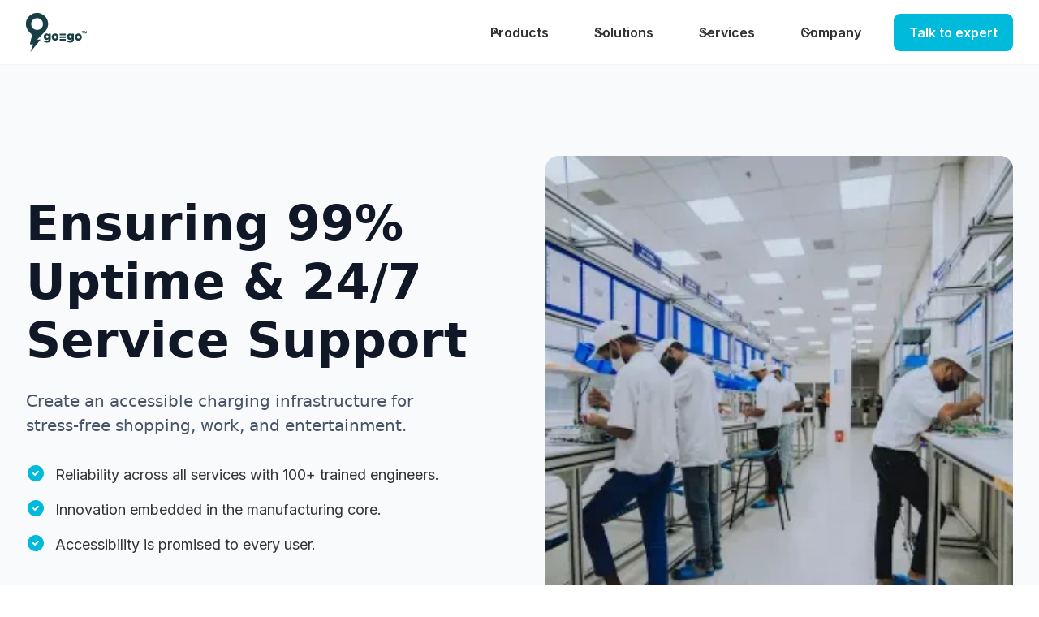

--- FILE ---
content_type: text/html
request_url: https://www.goego.in/services
body_size: 24414
content:
<!DOCTYPE html><!-- This site was created in Webflow. https://webflow.com --><!-- Last Published: Tue Jan 06 2026 05:11:50 GMT+0000 (Coordinated Universal Time) --><html data-wf-domain="www.goego.in" data-wf-page="660d301c7f67f7d043e20524" data-wf-site="658a7614f3efd1f4a4f6085c" lang="en"><head><meta charset="utf-8"/><title>EV Charging Services: Comprehensive Solutions for Charging Needs</title><meta content="Explore our comprehensive EV charging services, offering solutions tailored to meet various charging needs." name="description"/><meta content="EV Charging Services: Comprehensive Solutions for Charging Needs" property="og:title"/><meta content="Explore our comprehensive EV charging services, offering solutions tailored to meet various charging needs." property="og:description"/><meta content="EV Charging Services: Comprehensive Solutions for Charging Needs" property="twitter:title"/><meta content="Explore our comprehensive EV charging services, offering solutions tailored to meet various charging needs." property="twitter:description"/><meta property="og:type" content="website"/><meta content="summary_large_image" name="twitter:card"/><meta content="width=device-width, initial-scale=1" name="viewport"/><meta content="Webflow" name="generator"/><link href="https://cdn.prod.website-files.com/658a7614f3efd1f4a4f6085c/css/goego.webflow.shared.4f3994772.min.css" rel="stylesheet" type="text/css" integrity="sha384-TzmUdybHjMt2PGnGxD7/DUNMq1I4ZeQOJCCQlgMjFU8UJhMGTUcPUd+FlC9Lfj5U" crossorigin="anonymous"/><style>@media (max-width:991px) and (min-width:768px) {html.w-mod-js:not(.w-mod-ix) [data-w-id="d84b89cb-1e05-9182-693e-db12ab78a2e0"] {height:0px;}html.w-mod-js:not(.w-mod-ix) [data-w-id="d84b89cb-1e05-9182-693e-db12ab78a371"] {height:0px;}html.w-mod-js:not(.w-mod-ix) [data-w-id="d84b89cb-1e05-9182-693e-db12ab78a3b0"] {height:0px;}}@media (max-width:767px) and (min-width:480px) {html.w-mod-js:not(.w-mod-ix) [data-w-id="d84b89cb-1e05-9182-693e-db12ab78a2e0"] {height:0px;}html.w-mod-js:not(.w-mod-ix) [data-w-id="d84b89cb-1e05-9182-693e-db12ab78a371"] {height:0px;}html.w-mod-js:not(.w-mod-ix) [data-w-id="d84b89cb-1e05-9182-693e-db12ab78a3b0"] {height:0px;}}@media (max-width:479px) {html.w-mod-js:not(.w-mod-ix) [data-w-id="d84b89cb-1e05-9182-693e-db12ab78a2e0"] {height:0px;}html.w-mod-js:not(.w-mod-ix) [data-w-id="d84b89cb-1e05-9182-693e-db12ab78a371"] {height:0px;}html.w-mod-js:not(.w-mod-ix) [data-w-id="d84b89cb-1e05-9182-693e-db12ab78a3b0"] {height:0px;}}</style><link href="https://fonts.googleapis.com" rel="preconnect"/><link href="https://fonts.gstatic.com" rel="preconnect" crossorigin="anonymous"/><script src="https://ajax.googleapis.com/ajax/libs/webfont/1.6.26/webfont.js" type="text/javascript"></script><script type="text/javascript">WebFont.load({  google: {    families: ["Montserrat:100,100italic,200,200italic,300,300italic,400,400italic,500,500italic,600,600italic,700,700italic,800,800italic,900,900italic","Inter:regular,500,600,700"]  }});</script><script type="text/javascript">!function(o,c){var n=c.documentElement,t=" w-mod-";n.className+=t+"js",("ontouchstart"in o||o.DocumentTouch&&c instanceof DocumentTouch)&&(n.className+=t+"touch")}(window,document);</script><link href="https://cdn.prod.website-files.com/658a7614f3efd1f4a4f6085c/661ce5a5af2f62f467d669aa_goego_favicon_32.png" rel="shortcut icon" type="image/x-icon"/><link href="https://cdn.prod.website-files.com/658a7614f3efd1f4a4f6085c/661ce5a892bd7a50db9d085c_goego_favicon_256.png" rel="apple-touch-icon"/><link href="https://www.goego.in/services" rel="canonical"/><script type="text/javascript">window.__WEBFLOW_CURRENCY_SETTINGS = {"currencyCode":"USD","symbol":"$","decimal":".","fractionDigits":2,"group":",","template":"{{wf {\"path\":\"symbol\",\"type\":\"PlainText\"} }} {{wf {\"path\":\"amount\",\"type\":\"CommercePrice\"} }} {{wf {\"path\":\"currencyCode\",\"type\":\"PlainText\"} }}","hideDecimalForWholeNumbers":false};</script></head><body><div class="page-wrapper"><div class="global-styles w-embed"><style>

/* Snippet gets rid of top margin on first element in any rich text*/
.w-richtext>:first-child {
	margin-top: 0;
}

/* Snippet gets rid of bottom margin on last element in any rich text*/
.w-richtext>:last-child, .w-richtext ol li:last-child, .w-richtext ul li:last-child {
    margin-bottom: 0;
}

/* Snippet makes all link elements listed below to inherit color from their parent */
a, 
.w-tab-link,
.w-nav-link,
.w-dropdown-btn,
.w-dropdown-toggle,
.w-dropdown-link
{
color: inherit;
}

/* Snippet prevents all click and hover interaction with an element */
.clickable-off {
  pointer-events: none;
}

/* Snippet enables all click and hover interaction with an element */
.clickable-on{
  pointer-events: auto;
}

/* Snippet enables you to add class of div-square which creates and maintains a 1:1 dimension of a div.*/
.div-square::after {
  content: "";
  display: block;
  padding-bottom: 100%;
}

/*Hide focus outline for main content element*/
    main:focus-visible {
    outline: -webkit-focus-ring-color auto 0px;
}

/* Make sure containers never lose their center alignment*/
.container-medium, .container-small, .container-large {
  margin-right: auto !important;
  margin-left: auto !important;
}

/*Reset selects, buttons, and links styles*/
.w-input, .w-select, a {
color: inherit;
text-decoration: inherit;
font-size: inherit;
}

/*Apply "..." after 3 lines of text */
.text-style-3lines {
    display: -webkit-box;
    overflow: hidden;
    -webkit-line-clamp: 3;
    -webkit-box-orient: vertical;
}

/* Apply "..." after 2 lines of text */
.text-style-2lines {
    display: -webkit-box;
    overflow: hidden;
    -webkit-line-clamp: 2;
    -webkit-box-orient: vertical;
}
/* Apply "..." at 100% width */
.truncate-width { 
		width: 100%; 
    white-space: nowrap; 
    overflow: hidden; 
    text-overflow: ellipsis; 
}
/* Removes native scrollbar */
.no-scrollbar {
    -ms-overflow-style: none;  // IE 10+
    overflow: -moz-scrollbars-none;  // Firefox
}

.no-scrollbar::-webkit-scrollbar {
    display: none; // Safari and Chrome
}

</style></div><div class="w-embed"><style>
  body { -webkit-font-smoothing: antialiased; }

  [vertical-align-middle]{
    vertical-align: middle
  }

  [vertical-align-top]{
    vertical-align: top
  }

  /* Avoid texts inside the dropdown toggle to go outside the dropdown box. 
  For this we need to have the class of the Drodpown Toggle + the p or h inside */
  .faq-dropdown p {
    white-space: normal !important;
  } */

  .c-image-reveal_movement {
    max-width: fit-content;
  }
</style></div><div class="main-wrapper"><div data-w-id="d84b89cb-1e05-9182-693e-db12ab78a2d1" data-animation="default" data-collapse="medium" data-duration="400" data-easing="ease" data-easing2="ease" role="banner" class="uui-navbar04_component hide w-nav"><div class="uui-navbar04_container"><a href="#" class="uui-navbar04_logo-link w-nav-brand"><div class="uui-logo_component"><img src="https://cdn.prod.website-files.com/658a7614f3efd1f4a4f6085c/659652f646c16172e03572a0_goego%20logo%20main.svg" loading="lazy" alt="Untitled UI logotext" class="uui-logo_logotype"/><img src="https://cdn.prod.website-files.com/658a7614f3efd1f4a4f6085c/658aa3f394967e35eb9bd218_untitled-ui-logo.png" loading="lazy" alt="Logo" class="uui-logo_image"/></div></a><nav role="navigation" class="uui-navbar04_menu w-nav-menu"><div class="uui-navbar04_menu-left"><a href="#" class="uui-navbar04_link w-nav-link">Products</a><div data-hover="true" data-delay="300" data-w-id="d84b89cb-1e05-9182-693e-db12ab78a2db" class="uui-navbar03_menu-dropdown w-dropdown"><div class="uui-navbar03_dropdown-toggle w-dropdown-toggle"><div class="uui-dropdown-icon-2 w-embed"><svg width="20" height="20" viewBox="0 0 20 20" fill="none" xmlns="http://www.w3.org/2000/svg">
<path d="M5 7.5L10 12.5L15 7.5" stroke="currentColor" stroke-width="1.67" stroke-linecap="round" stroke-linejoin="round"/>
</svg></div><div>Solutions</div></div><nav data-w-id="d84b89cb-1e05-9182-693e-db12ab78a2e0" style="opacity:0" class="uui-navbar03_dropdown-list w-dropdown-list"><div class="uui-navbar03_container"><div class="uui-navbar03_dropdown-content"><div class="uui-navbar03_dropdown-content-left"><div class="uui-navbar03_dropdown-link-list"><h4 class="uui-navbar03_heading">Personal</h4><a href="#" class="uui-navbar03_dropdown-link w-inline-block"><div class="uui-navbar03_icon-wrapper"><div class="icon-featured-large-3"><div class="uui-icon-1x1-xsmall-3 w-embed"><svg width="24" height="24" viewBox="0 0 24 24" fill="none" xmlns="http://www.w3.org/2000/svg">
<path d="M19 10L12 3L3 12H5V19C5 19.5304 5.21071 20.0391 5.58579 20.4142C5.96086 20.7893 6.46957 21 7 21H14.5" stroke="currentColor" stroke-width="2" stroke-linecap="round" stroke-linejoin="round"/>
<path d="M9 21V15C9 14.4696 9.21071 13.9609 9.58579 13.5858C9.96086 13.2107 10.4696 13 11 13H13C13.661 13 14.248 13.32 14.612 13.815M19 14L17 18H21L19 22" stroke="currentColor" stroke-width="2" stroke-linecap="round" stroke-linejoin="round"/>
</svg></div></div></div><div class="uui-navbar03_item-right"><div class="uui-navbar03_text-wrapper"><div class="uui-navbar03_item-heading margin-bottom-0">Home</div><div class="uui-badge-small-success-2"><div>New</div></div></div><div class="uui-text-size-small">Fuel your home</div></div></a></div><div class="uui-navbar03_dropdown-link-list"><h4 class="uui-navbar03_heading">Businesses</h4><a href="#" class="uui-navbar03_dropdown-link w-inline-block"><div class="uui-navbar03_icon-wrapper"><div class="icon-featured-large-3"><div class="uui-icon-1x1-xsmall-3 w-embed"><svg width="24" height="24" viewBox="0 0 24 24" fill="none" xmlns="http://www.w3.org/2000/svg">
<path d="M22 9L12 5L2 9L12 13L22 9ZM22 9V15" stroke="currentColor" stroke-width="2" stroke-linecap="round" stroke-linejoin="round"/>
<path d="M6 10.6V16C6 16.7956 6.63214 17.5587 7.75736 18.1213C8.88258 18.6839 10.4087 19 12 19C13.5913 19 15.1174 18.6839 16.2426 18.1213C17.3679 17.5587 18 16.7956 18 16V10.6" stroke="currentColor" stroke-width="2" stroke-linecap="round" stroke-linejoin="round"/>
</svg></div></div></div><div class="uui-navbar03_item-right"><div class="uui-navbar03_item-heading">Education</div><div class="uui-text-size-small">Power smart campuses.</div></div></a><a href="#" class="uui-navbar03_dropdown-link w-inline-block"><div class="uui-navbar03_icon-wrapper"><div class="icon-featured-large-3"><div class="uui-icon-1x1-xsmall-3 w-embed"><svg width="24" height="24" viewBox="0 0 24 24" fill="none" xmlns="http://www.w3.org/2000/svg">
<path d="M5 17C5 17.5304 5.21071 18.0391 5.58579 18.4142C5.96086 18.7893 6.46957 19 7 19C7.53043 19 8.03914 18.7893 8.41421 18.4142C8.78929 18.0391 9 17.5304 9 17C9 16.4696 8.78929 15.9609 8.41421 15.5858C8.03914 15.2107 7.53043 15 7 15C6.46957 15 5.96086 15.2107 5.58579 15.5858C5.21071 15.9609 5 16.4696 5 17ZM15 17C15 17.5304 15.2107 18.0391 15.5858 18.4142C15.9609 18.7893 16.4696 19 17 19C17.5304 19 18.0391 18.7893 18.4142 18.4142C18.7893 18.0391 19 17.5304 19 17C19 16.4696 18.7893 15.9609 18.4142 15.5858C18.0391 15.2107 17.5304 15 17 15C16.4696 15 15.9609 15.2107 15.5858 15.5858C15.2107 15.9609 15 16.4696 15 17Z" stroke="currentColor" stroke-width="2" stroke-linecap="round" stroke-linejoin="round"/>
<path d="M5 17H3V11M3 11L5 6H14L18 11M3 11H18M18 11H19C19.5304 11 20.0391 11.2107 20.4142 11.5858C20.7893 11.9609 21 12.4696 21 13V17H19M15 17H9M12 11V6" stroke="currentColor" stroke-width="2" stroke-linecap="round" stroke-linejoin="round"/>
</svg></div></div></div><div class="uui-navbar03_item-right"><div class="uui-navbar03_item-heading">Fleets</div><div class="uui-text-size-small">Green mileage revolution.</div></div></a><a href="#" class="uui-navbar03_dropdown-link w-inline-block"><div class="uui-navbar03_icon-wrapper"><div class="icon-featured-large-3"><div class="uui-icon-1x1-xsmall-3 w-embed"><svg width="24" height="24" viewBox="0 0 24 24" fill="none" xmlns="http://www.w3.org/2000/svg">
<path d="M3 21H21M5 21V7L13 3V21M19 21V11L13 7M9 9V9.01M9 12V12.01M9 15V15.01M9 18V18.01" stroke="currentColor" stroke-width="2" stroke-linecap="round" stroke-linejoin="round"/>
</svg></div></div></div><div class="uui-navbar03_item-right"><div class="uui-navbar03_item-heading">Commercial Spaces</div><div class="uui-text-size-small">Charge and attract customers.</div></div></a></div><div class="uui-navbar03_dropdown-link-list"><div id="w-node-d84b89cb-1e05-9182-693e-db12ab78a313-43e20524" class="spacer-24"></div><a href="#" class="uui-navbar03_dropdown-link w-inline-block"><div class="uui-navbar03_icon-wrapper"><div class="icon-featured-large-3"><div class="uui-icon-1x1-xsmall-3 w-embed"><svg width="24" height="24" viewBox="0 0 24 24" fill="none" xmlns="http://www.w3.org/2000/svg">
<path d="M13 21V14L8 9L3 14V21H8M13 21H8M13 21H21V4C21 3.73478 20.8946 3.48043 20.7071 3.29289C20.5196 3.10536 20.2652 3 20 3H10C9.73478 3 9.48043 3.10536 9.29289 3.29289C9.10536 3.48043 9 3.73478 9 4V10M8 21V17M13 7V7.01M17 7V7.01M17 11V11.01M17 15V15.01" stroke="currentColor" stroke-width="2" stroke-linecap="round" stroke-linejoin="round"/>
</svg></div></div></div><div class="uui-navbar03_item-right"><div class="uui-navbar03_item-heading">Housing Societies</div><div class="uui-text-size-small">Shared sustainability haven.</div></div></a><a href="#" class="uui-navbar03_dropdown-link w-inline-block"><div class="uui-navbar03_icon-wrapper"><div class="icon-featured-large-3"><div class="uui-icon-1x1-xsmall-3 w-embed"><svg width="24" height="24" viewBox="0 0 24 24" fill="none" xmlns="http://www.w3.org/2000/svg">
<path d="M8.5 10C8.10218 10 7.72064 9.84196 7.43934 9.56066C7.15804 9.27936 7 8.89782 7 8.5C7 7.04131 7.57946 5.64236 8.61091 4.61091C9.64236 3.57946 11.0413 3 12.5 3C13.9587 3 15.3576 3.57946 16.3891 4.61091C17.4205 5.64236 18 7.04131 18 8.5V19C18 19.5304 17.7893 20.0391 17.4142 20.4142C17.0391 20.7893 16.5304 21 16 21H9C8.46957 21 7.96086 20.7893 7.58579 20.4142C7.21071 20.0391 7 19.5304 7 19V17C7 15.62 7.71 14.556 8.88 13.825L13.304 11.06C14.359 10.4 15 9.744 15 8.5C15 7.83696 14.7366 7.20107 14.2678 6.73223C13.7989 6.26339 13.163 6 12.5 6C11.837 6 11.2011 6.26339 10.7322 6.73223C10.2634 7.20107 10 7.83696 10 8.5C10 8.89782 9.84196 9.27936 9.56066 9.56066C9.27936 9.84196 8.89782 10 8.5 10Z" stroke="currentColor" stroke-width="2" stroke-linecap="round" stroke-linejoin="round"/>
</svg></div></div></div><div class="uui-navbar03_item-right"><div class="uui-navbar03_item-heading">Hospitality</div><div class="uui-text-size-small">Unplug guest comfort.</div></div></a><a href="#" class="uui-navbar03_dropdown-link w-inline-block"><div class="uui-navbar03_icon-wrapper"><div class="icon-featured-large-3"><div class="uui-icon-1x1-xsmall-3 w-embed"><svg width="24" height="24" viewBox="0 0 24 24" fill="none" xmlns="http://www.w3.org/2000/svg">
<path d="M3 21H21M5 21V5C5 4.46957 5.21071 3.96086 5.58579 3.58579C5.96086 3.21071 6.46957 3 7 3H17C17.5304 3 18.0391 3.21071 18.4142 3.58579C18.7893 3.96086 19 4.46957 19 5V21" stroke="#00BADB" stroke-width="2" stroke-linecap="round" stroke-linejoin="round"/>
<path d="M9 21V17C9 16.4696 9.21071 15.9609 9.58579 15.5858C9.96086 15.2107 10.4696 15 11 15H13C13.5304 15 14.0391 15.2107 14.4142 15.5858C14.7893 15.9609 15 16.4696 15 17V21M10 9H14M12 7V11" stroke="currentColor" stroke-width="2" stroke-linecap="round" stroke-linejoin="round"/>
</svg></div></div></div><div class="uui-navbar03_item-right"><div class="uui-navbar03_item-heading">Hospitals</div><div class="uui-text-size-small">Green healing energy flow.</div></div></a></div><div class="uui-navbar03_dropdown-link-list"><h4 class="uui-navbar03_heading">Public</h4><a href="#" class="uui-navbar03_dropdown-link w-inline-block"><div class="uui-navbar03_icon-wrapper"><div class="icon-featured-large-3"><div class="uui-icon-1x1-xsmall-3 w-embed"><svg width="24" height="24" viewBox="0 0 24 24" fill="none" xmlns="http://www.w3.org/2000/svg">
<path d="M4 19L8 5M16 5L20 19M12 8V6M12 13V11M12 18V16" stroke="currentColor" stroke-width="2" stroke-linecap="round" stroke-linejoin="round"/>
</svg></div></div></div><div class="uui-navbar03_item-right"><div class="uui-navbar03_item-heading">Highway Charging Parks</div><div class="uui-text-size-small">EV road trip ready.</div></div></a><a href="#" class="uui-navbar03_dropdown-link w-inline-block"><div class="uui-navbar03_icon-wrapper"><div class="icon-featured-large-3"><div class="uui-icon-1x1-xsmall-3 w-embed"><svg width="24" height="24" viewBox="0 0 24 24" fill="none" xmlns="http://www.w3.org/2000/svg">
<path d="M12 18.5L9 17M9 17L3 20V7L9 4M9 17V4M9 4L15 7M15 7L21 4V11M15 7V12M19 18V18.01M21.121 20.121C21.5406 19.7015 21.8265 19.1669 21.9423 18.585C22.0581 18.003 21.9988 17.3997 21.7717 16.8515C21.5447 16.3033 21.1602 15.8347 20.6668 15.505C20.1734 15.1753 19.5934 14.9994 19 14.9994C18.4066 14.9994 17.8266 15.1753 17.3332 15.505C16.8398 15.8347 16.4553 16.3033 16.2283 16.8515C16.0012 17.3997 15.9419 18.003 16.0577 18.585C16.1735 19.1669 16.4594 19.7015 16.879 20.121C17.297 20.54 18.004 21.166 19 22C20.051 21.11 20.759 20.484 21.121 20.121Z" stroke="currentColor" stroke-width="2" stroke-linecap="round" stroke-linejoin="round"/>
</svg></div></div></div><div class="uui-navbar03_item-right"><div class="uui-navbar03_item-heading">Tourist Locations</div><div class="uui-text-size-small">Charge and explore destinations.</div></div></a><a href="#" class="uui-navbar03_dropdown-link w-inline-block"><div class="uui-navbar03_icon-wrapper"><div class="icon-featured-large-3"><div class="uui-icon-1x1-xsmall-3 w-embed"><svg width="24" height="24" viewBox="0 0 24 24" fill="none" xmlns="http://www.w3.org/2000/svg">
<path d="M3 21H21M3 10H21M5 6L12 3L19 6M4 10V21M20 10V21M8 14V17M12 14V17M16 14V17" stroke="currentColor" stroke-width="2" stroke-linecap="round" stroke-linejoin="round"/>
</svg></div></div></div><div class="uui-navbar03_item-right"><div class="uui-navbar03_text-wrapper"><div class="uui-navbar03_item-heading margin-bottom-0">Government</div></div><div class="uui-text-size-small">Sustainable infrastructure.</div></div></a><a href="#" class="uui-navbar03_dropdown-link w-inline-block"><div class="uui-navbar03_icon-wrapper"><div class="icon-featured-large-3"><div class="uui-icon-1x1-xsmall-3 w-embed"><svg width="24" height="24" viewBox="0 0 24 24" fill="none" xmlns="http://www.w3.org/2000/svg">
<path d="M5 20C5 20.5304 5.21071 21.0391 5.58579 21.4142C5.96086 21.7893 6.46957 22 7 22C7.53043 22 8.03914 21.7893 8.41421 21.4142C8.78929 21.0391 9 20.5304 9 20C9 19.4696 8.78929 18.9609 8.41421 18.5858C8.03914 18.2107 7.53043 18 7 18C6.46957 18 5.96086 18.2107 5.58579 18.5858C5.21071 18.9609 5 19.4696 5 20ZM15 20C15 20.5304 15.2107 21.0391 15.5858 21.4142C15.9609 21.7893 16.4696 22 17 22C17.5304 22 18.0391 21.7893 18.4142 21.4142C18.7893 21.0391 19 20.5304 19 20C19 19.4696 18.7893 18.9609 18.4142 18.5858C18.0391 18.2107 17.5304 18 17 18C16.4696 18 15.9609 18.2107 15.5858 18.5858C15.2107 18.9609 15 19.4696 15 20Z" stroke="currentColor" stroke-width="2" stroke-linecap="round" stroke-linejoin="round"/>
<path d="M5 20H3V14M3 14L5 9H14L18 14M3 14H18M18 14H19C19.5304 14 20.0391 14.2107 20.4142 14.5858C20.7893 14.9609 21 15.4696 21 16V20H19M15 20H9M12 14V9M3 6L12 2L21 6" stroke="currentColor" stroke-width="2" stroke-linecap="round" stroke-linejoin="round"/>
</svg></div></div></div><div class="uui-navbar03_item-right"><div class="uui-navbar03_item-heading">Public Parking Lots</div><div class="uui-text-size-small">Power up urban journeys.</div></div></a></div></div></div></div><div class="uui-navbar03_bottom-bar"><div class="uui-navbar03_bottom-bar-background"></div><div class="uui-navbar03_container"><div class="uui-navbar03_bottom-bar-left"><div id="w-node-d84b89cb-1e05-9182-693e-db12ab78a35b-43e20524" class="uui-text-size-medium">Need custom solution?</div><a href="#" class="uui-button-link-2">Talk to our experts</a></div><div class="uui-navbar03_bottom-bar-right"><a href="#" class="uui-button-link-2 w-inline-block"><div class="uui-button-icon-2 w-embed"><svg width="20" height="20" viewBox="0 0 20 20" fill="none" xmlns="http://www.w3.org/2000/svg">
<path d="M5 13.3332C5 15.1741 6.49238 16.6665 8.33333 16.6665H11.6667C13.5076 16.6665 15 15.1741 15 13.3332C15 11.4922 13.5076 9.99984 11.6667 9.99984H8.33333C6.49238 9.99984 5 8.50745 5 6.6665C5 4.82555 6.49238 3.33317 8.33333 3.33317H11.6667C13.5076 3.33317 15 4.82555 15 6.6665M10 1.6665V18.3332" stroke="currentColor" stroke-width="1.66667" stroke-linecap="round" stroke-linejoin="round"/>
</svg></div><div>Pricing</div></a><a href="#" class="uui-button-link-2 w-inline-block"><div class="uui-button-icon-2 w-embed"><svg width="20" height="20" viewBox="0 0 20 20" fill="none" xmlns="http://www.w3.org/2000/svg">
<path d="M10.0003 18.3332C14.6027 18.3332 18.3337 14.6022 18.3337 9.99984C18.3337 5.39746 14.6027 1.6665 10.0003 1.6665C5.39795 1.6665 1.66699 5.39746 1.66699 9.99984C1.66699 14.6022 5.39795 18.3332 10.0003 18.3332Z" stroke="currentColor" stroke-width="1.66667" stroke-linecap="round" stroke-linejoin="round"/>
<path d="M7.91699 7.47095C7.91699 7.07321 7.91699 6.87434 8.00011 6.76332C8.07254 6.66657 8.18342 6.60603 8.30397 6.59742C8.44231 6.58754 8.6096 6.69508 8.94416 6.91016L12.878 9.43905C13.1683 9.62569 13.3135 9.719 13.3636 9.83766C13.4074 9.94134 13.4074 10.0583 13.3636 10.162C13.3135 10.2807 13.1683 10.374 12.878 10.5606L8.94416 13.0895C8.6096 13.3046 8.44231 13.4121 8.30397 13.4023C8.18342 13.3936 8.07254 13.3331 8.00011 13.2364C7.91699 13.1253 7.91699 12.9265 7.91699 12.5287V7.47095Z" stroke="currentColor" stroke-width="1.66667" stroke-linecap="round" stroke-linejoin="round"/>
</svg></div><div>Watch demo</div></a><a href="#" class="uui-button-link-2 w-inline-block"><div class="uui-button-icon-2 w-embed"><svg width="20" height="20" viewBox="0 0 20 20" fill="none" xmlns="http://www.w3.org/2000/svg">
<path d="M5.07896 9.35717C5.02717 9.02336 5.00029 8.68138 5.00029 8.33317C5.00029 4.65127 8.0047 1.6665 11.7108 1.6665C15.4169 1.6665 18.4213 4.65127 18.4213 8.33317C18.4213 9.1649 18.268 9.96105 17.988 10.6953C17.9298 10.8477 17.9007 10.924 17.8875 10.9835C17.8744 11.0425 17.8694 11.084 17.8679 11.1444C17.8665 11.2053 17.8748 11.2725 17.8913 11.4068L18.2268 14.1319C18.2631 14.4269 18.2813 14.5745 18.2322 14.6817C18.1892 14.7756 18.1128 14.8503 18.0179 14.8911C17.9096 14.9377 17.7625 14.9161 17.4684 14.873L14.814 14.4839C14.6755 14.4636 14.6061 14.4535 14.543 14.4538C14.4806 14.4542 14.4374 14.4588 14.3763 14.4716C14.3145 14.4846 14.2356 14.5142 14.0778 14.5733C13.3417 14.849 12.544 14.9998 11.7108 14.9998C11.3623 14.9998 11.02 14.9734 10.6859 14.9226M6.35997 18.3332C8.83072 18.3332 10.8337 16.2811 10.8337 13.7498C10.8337 11.2185 8.83072 9.1665 6.35997 9.1665C3.88923 9.1665 1.88629 11.2185 1.88629 13.7498C1.88629 14.2587 1.96722 14.7481 2.11662 15.2054C2.17977 15.3988 2.21134 15.4954 2.22171 15.5615C2.23252 15.6304 2.23442 15.6691 2.23039 15.7388C2.22653 15.8055 2.20984 15.8809 2.17645 16.0318L1.66699 18.3332L4.16266 17.9923C4.29888 17.9737 4.36699 17.9644 4.42647 17.9648C4.48909 17.9653 4.52233 17.9687 4.58375 17.9809C4.64208 17.9925 4.72879 18.0231 4.90222 18.0843C5.35915 18.2456 5.84958 18.3332 6.35997 18.3332Z" stroke="currentColor" stroke-width="1.66667" stroke-linecap="round" stroke-linejoin="round"/>
</svg></div><div>Chat to sales</div></a></div></div></div></nav></div><div data-hover="true" data-delay="300" data-w-id="d84b89cb-1e05-9182-693e-db12ab78a36c" class="uui-navbar05_menu-dropdown w-dropdown"><div class="uui-navbar05_dropdown-toggle w-dropdown-toggle"><div class="uui-dropdown-icon-2 w-embed"><svg width="20" height="20" viewBox="0 0 20 20" fill="none" xmlns="http://www.w3.org/2000/svg">
<path d="M5 7.5L10 12.5L15 7.5" stroke="currentColor" stroke-width="1.67" stroke-linecap="round" stroke-linejoin="round"/>
</svg></div><div>Technology</div></div><nav data-w-id="d84b89cb-1e05-9182-693e-db12ab78a371" style="opacity:0" class="uui-navbar05_dropdown-list w-dropdown-list"><div class="uui-navbar05_container"><div class="uui-navbar05_dropdown-content"><div class="uui-navbar05_dropdown-content-left"><div class="uui-navbar05_dropdown-link-list"><a href="#" class="uui-navbar05_dropdown-link w-inline-block"><div class="uui-navbar05_icon-holder"><div class="icon-featured-large-3"><div class="uui-icon-1x1-xsmall-3 w-embed"><svg width="24" height="24" viewBox="0 0 24 24" fill="none" xmlns="http://www.w3.org/2000/svg">
<path d="M13.5 21H8C7.46957 21 6.96086 20.7893 6.58579 20.4142C6.21071 20.0391 6 19.5304 6 19V5C6 4.46957 6.21071 3.96086 6.58579 3.58579C6.96086 3.21071 7.46957 3 8 3H16C16.5304 3 17.0391 3.21071 17.4142 3.58579C17.7893 3.96086 18 4.46957 18 5V12M19 16L17 19H21L19 22M11 4H13M12 17V17.01" stroke="currentColor" stroke-width="2" stroke-linecap="round" stroke-linejoin="round"/>
</svg></div></div></div><div class="uui-navbar05_item-right"><div class="uui-navbar05_item-heading">goMe App</div><div class="uui-text-size-small">EV charging control - Anytime, anywhere.</div></div></a></div><div class="uui-navbar05_dropdown-link-list"><a href="#" class="uui-navbar05_dropdown-link w-inline-block"><div class="uui-navbar05_icon-holder"><div class="icon-featured-large-3"><div class="uui-icon-1x1-xsmall-3 w-embed"><svg width="24" height="24" viewBox="0 0 24 24" fill="none" xmlns="http://www.w3.org/2000/svg">
<path d="M14.5 16H4C3.73478 16 3.48043 15.8946 3.29289 15.7071C3.10536 15.5196 3 15.2652 3 15V5C3 4.73478 3.10536 4.48043 3.29289 4.29289C3.48043 4.10536 3.73478 4 4 4H20C20.2652 4 20.5196 4.10536 20.7071 4.29289C20.8946 4.48043 21 4.73478 21 5V12.5M7 20H13M9 16V20M19 16L17 19H21L19 22" stroke="currentColor" stroke-width="2" stroke-linecap="round" stroke-linejoin="round"/>
</svg></div></div></div><div class="uui-navbar05_item-right"><div class="uui-navbar05_item-heading">goConnect</div><div class="uui-text-size-small">Monitor and manage your network from afar.</div></div></a></div><div class="uui-navbar05_dropdown-link-list"><a href="#" class="uui-navbar05_dropdown-link w-inline-block"><div class="uui-navbar05_icon-holder"><div class="icon-featured-large-3"><div class="uui-icon-1x1-xsmall-3 w-embed"><svg width="24" height="24" viewBox="0 0 24 24" fill="none" xmlns="http://www.w3.org/2000/svg">
<path d="M13 15.5V9C13 8.73478 13.1054 8.48043 13.2929 8.29289C13.4804 8.10536 13.7348 8 14 8H20C20.2652 8 20.5196 8.10536 20.7071 8.29289C20.8946 8.48043 21 8.73478 21 9V13M21 19C21 19.2652 20.8946 19.5196 20.7071 19.7071C20.5196 19.8946 20.2652 20 20 20" stroke="currentColor" stroke-width="2" stroke-linecap="round" stroke-linejoin="round"/>
<path d="M18 8V5C18 4.73478 17.8946 4.48043 17.7071 4.29289C17.5196 4.10536 17.2652 4 17 4H4C3.73478 4 3.48043 4.10536 3.29289 4.29289C3.10536 4.48043 3 4.73478 3 5V17C3 17.2652 3.10536 17.5196 3.29289 17.7071C3.48043 17.8946 3.73478 18 4 18H11M20 21L22 19L20 17M17 17L15 19L17 21M16 9H18" stroke="currentColor" stroke-width="2" stroke-linecap="round" stroke-linejoin="round"/>
</svg></div></div></div><div class="uui-navbar05_item-right"><div class="uui-navbar05_text-wrapper"><div class="uui-navbar05_item-heading margin-bottom-0">CSMS APIs</div><div class="uui-badge-small-success-2"><div>New</div></div></div><div class="uui-text-size-small">Fuel your platform with real-time EV data.</div></div></a></div><div class="uui-navbar05_dropdown-link-list"><a href="#" class="uui-navbar05_dropdown-link w-inline-block"><div class="uui-navbar05_icon-holder"><div class="icon-featured-large-3"><div class="uui-icon-1x1-xsmall-3 w-embed"><svg width="24" height="24" viewBox="0 0 24 24" fill="none" xmlns="http://www.w3.org/2000/svg">
<path d="M6.5 7.5C6.5 7.76522 6.60536 8.01957 6.79289 8.20711C6.98043 8.39464 7.23478 8.5 7.5 8.5C7.76522 8.5 8.01957 8.39464 8.20711 8.20711C8.39464 8.01957 8.5 7.76522 8.5 7.5C8.5 7.23478 8.39464 6.98043 8.20711 6.79289C8.01957 6.60536 7.76522 6.5 7.5 6.5C7.23478 6.5 6.98043 6.60536 6.79289 6.79289C6.60536 6.98043 6.5 7.23478 6.5 7.5Z" stroke="currentColor" stroke-width="2" stroke-linecap="round" stroke-linejoin="round"/>
<path d="M3 6V11.172C3.00011 11.7024 3.2109 12.211 3.586 12.586L11.296 20.296C11.748 20.7479 12.3609 21.0017 13 21.0017C13.6391 21.0017 14.252 20.7479 14.704 20.296L20.296 14.704C20.7479 14.252 21.0017 13.6391 21.0017 13C21.0017 12.3609 20.7479 11.748 20.296 11.296L12.586 3.586C12.211 3.2109 11.7024 3.00011 11.172 3H6C5.20435 3 4.44129 3.31607 3.87868 3.87868C3.31607 4.44129 3 5.20435 3 6Z" stroke="currentColor" stroke-width="2" stroke-linecap="round" stroke-linejoin="round"/>
<path d="M12.5 13.847L11 15L11.532 13.143L10 12H11.902L12.5 10.2L13.098 12H15L13.468 13.143L14 15L12.5 13.847Z" stroke="currentColor" stroke-width="2" stroke-linecap="round" stroke-linejoin="round"/>
</svg></div></div></div><div class="uui-navbar05_item-right"><div class="uui-navbar05_item-heading">White label solution</div><div class="uui-text-size-small">Build your own branded EV charging experience.</div></div></a></div></div></div></div><a href="#" class="uui-navbar05_bottom-bar w-inline-block"><div class="uui-navbar05_bottom-bar-background"></div><div class="uui-navbar05_bottom-bar-content"><div class="uui-button-link-2"><div>Need custom solution?<span class="hide-mobile-portrait"> Get in touch</span></div></div></div></a></nav></div><a href="#" class="uui-navbar04_link w-nav-link">Services</a><div data-hover="true" data-delay="300" data-w-id="d84b89cb-1e05-9182-693e-db12ab78a3ab" class="uui-navbar04_menu-dropdown w-dropdown"><div class="uui-navbar04_dropdown-toggle w-dropdown-toggle"><div class="uui-dropdown-icon-2 w-embed"><svg width="20" height="20" viewBox="0 0 20 20" fill="none" xmlns="http://www.w3.org/2000/svg">
<path d="M5 7.5L10 12.5L15 7.5" stroke="currentColor" stroke-width="1.67" stroke-linecap="round" stroke-linejoin="round"/>
</svg></div><div>Resources</div></div><nav data-w-id="d84b89cb-1e05-9182-693e-db12ab78a3b0" style="opacity:0" class="uui-navbar04_dropdown-list w-dropdown-list"><div class="uui-navbar04_container"><div class="uui-navbar04_dropdown-content"><div class="uui-navbar04_dropdown-content-left"><div class="uui-navbar04_dropdown-link-list"><h4 class="uui-navbar04_heading">Use cases</h4><a href="#" class="uui-navbar04_dropdown-link w-inline-block"><div class="uui-navbar04_icon-holder"><div class="uui-icon-1x1-xsmall-3 w-embed"><svg width="24" height="24" viewBox="0 0 24 24" fill="none" xmlns="http://www.w3.org/2000/svg">
<path d="M22 11.0857V12.0057C21.9988 14.1621 21.3005 16.2604 20.0093 17.9875C18.7182 19.7147 16.9033 20.9782 14.8354 21.5896C12.7674 22.201 10.5573 22.1276 8.53447 21.3803C6.51168 20.633 4.78465 19.2518 3.61096 17.4428C2.43727 15.6338 1.87979 13.4938 2.02168 11.342C2.16356 9.19029 2.99721 7.14205 4.39828 5.5028C5.79935 3.86354 7.69279 2.72111 9.79619 2.24587C11.8996 1.77063 14.1003 1.98806 16.07 2.86572M22 4L12 14.01L9 11.01" stroke="currentColor" stroke-width="2" stroke-linecap="round" stroke-linejoin="round"/>
</svg></div></div><div class="uui-navbar04_item-right"><div class="uui-navbar04_item-heading">Convert</div><div class="uui-text-size-small hide-mobile-landscape">Analyze conversion rates and improve your sales.</div></div></a><a href="#" class="uui-navbar04_dropdown-link w-inline-block"><div class="uui-navbar04_icon-holder"><div class="uui-icon-1x1-xsmall-3 w-embed"><svg width="24" height="24" viewBox="0 0 24 24" fill="none" xmlns="http://www.w3.org/2000/svg">
<path d="M8.5 12.5C8.5 12.5 9.8125 14 12 14C14.1875 14 15.5 12.5 15.5 12.5M14.75 7.5H14.76M9.25 7.5H9.26M7 18V20.3355C7 20.8684 7 21.1348 7.10923 21.2716C7.20422 21.3906 7.34827 21.4599 7.50054 21.4597C7.67563 21.4595 7.88367 21.2931 8.29976 20.9602L10.6852 19.0518C11.1725 18.662 11.4162 18.4671 11.6875 18.3285C11.9282 18.2055 12.1844 18.1156 12.4492 18.0613C12.7477 18 13.0597 18 13.6837 18H16.2C17.8802 18 18.7202 18 19.362 17.673C19.9265 17.3854 20.3854 16.9265 20.673 16.362C21 15.7202 21 14.8802 21 13.2V7.8C21 6.11984 21 5.27976 20.673 4.63803C20.3854 4.07354 19.9265 3.6146 19.362 3.32698C18.7202 3 17.8802 3 16.2 3H7.8C6.11984 3 5.27976 3 4.63803 3.32698C4.07354 3.6146 3.6146 4.07354 3.32698 4.63803C3 5.27976 3 6.11984 3 7.8V14C3 14.93 3 15.395 3.10222 15.7765C3.37962 16.8117 4.18827 17.6204 5.22354 17.8978C5.60504 18 6.07003 18 7 18ZM15.25 7.5C15.25 7.77614 15.0261 8 14.75 8C14.4739 8 14.25 7.77614 14.25 7.5C14.25 7.22386 14.4739 7 14.75 7C15.0261 7 15.25 7.22386 15.25 7.5ZM9.75 7.5C9.75 7.77614 9.52614 8 9.25 8C8.97386 8 8.75 7.77614 8.75 7.5C8.75 7.22386 8.97386 7 9.25 7C9.52614 7 9.75 7.22386 9.75 7.5Z" stroke="currentColor" stroke-width="2" stroke-linecap="round" stroke-linejoin="round"/>
</svg></div></div><div class="uui-navbar04_item-right"><div class="uui-navbar04_item-heading">Engage</div><div class="uui-text-size-small hide-mobile-landscape">Measure active usage and target areas of improvement.</div></div></a><a href="#" class="uui-navbar04_dropdown-link w-inline-block"><div class="uui-navbar04_icon-holder"><div class="uui-icon-1x1-xsmall-3 w-embed"><svg width="24" height="24" viewBox="0 0 24 24" fill="none" xmlns="http://www.w3.org/2000/svg">
<path d="M8.5 14.6667C8.5 15.9553 9.54467 17 10.8333 17H13C14.3807 17 15.5 15.8807 15.5 14.5C15.5 13.1193 14.3807 12 13 12H11C9.61929 12 8.5 10.8807 8.5 9.5C8.5 8.11929 9.61929 7 11 7H13.1667C14.4553 7 15.5 8.04467 15.5 9.33333M12 5.5V7M12 17V18.5M22 12C22 17.5228 17.5228 22 12 22C6.47715 22 2 17.5228 2 12C2 6.47715 6.47715 2 12 2C17.5228 2 22 6.47715 22 12Z" stroke="currentColor" stroke-width="2" stroke-linecap="round" stroke-linejoin="round"/>
</svg></div></div><div class="uui-navbar04_item-right"><div class="uui-navbar04_item-heading">Retain</div><div class="uui-text-size-small hide-mobile-landscape">Find retention drivers and make your customers smile.</div></div></a></div><div class="uui-navbar04_dropdown-link-list"><h4 class="uui-navbar04_heading">Resources</h4><a href="#" class="uui-navbar04_dropdown-link w-inline-block"><div class="uui-navbar04_icon-holder"><div class="uui-icon-1x1-xsmall-3 w-embed"><svg width="25" height="24" viewBox="0 0 25 24" fill="none" xmlns="http://www.w3.org/2000/svg">
<path d="M20.333 19V16H7.33301C5.67615 16 4.33301 17.3431 4.33301 19M9.13301 22H17.133C18.2531 22 18.8132 22 19.241 21.782C19.6173 21.5903 19.9233 21.2843 20.115 20.908C20.333 20.4802 20.333 19.9201 20.333 18.8V5.2C20.333 4.07989 20.333 3.51984 20.115 3.09202C19.9233 2.71569 19.6173 2.40973 19.241 2.21799C18.8132 2 18.2531 2 17.133 2H9.13301C7.45285 2 6.61277 2 5.97104 2.32698C5.40655 2.6146 4.94761 3.07354 4.65999 3.63803C4.33301 4.27976 4.33301 5.11984 4.33301 6.8V17.2C4.33301 18.8802 4.33301 19.7202 4.65999 20.362C4.94761 20.9265 5.40655 21.3854 5.97104 21.673C6.61277 22 7.45285 22 9.13301 22Z" stroke="currentColor" stroke-width="2" stroke-linecap="round" stroke-linejoin="round"/>
</svg></div></div><div class="uui-navbar04_item-right"><div class="uui-navbar04_item-heading">Blog</div><div class="uui-text-size-small hide-mobile-landscape">The latest industry news, updates and info.</div></div></a><a href="#" class="uui-navbar04_dropdown-link w-inline-block"><div class="uui-navbar04_icon-holder"><div class="uui-icon-1x1-xsmall-3 w-embed"><svg width="25" height="24" viewBox="0 0 25 24" fill="none" xmlns="http://www.w3.org/2000/svg">
<path d="M4.83301 22V17M4.83301 7V2M2.33301 4.5H7.33301M2.33301 19.5H7.33301M13.333 3L11.5988 7.50886C11.3168 8.24209 11.1758 8.60871 10.9565 8.91709C10.7622 9.1904 10.5234 9.42919 10.2501 9.62353C9.94172 9.8428 9.5751 9.98381 8.84187 10.2658L4.33301 12L8.84187 13.7342C9.5751 14.0162 9.94172 14.1572 10.2501 14.3765C10.5234 14.5708 10.7622 14.8096 10.9565 15.0829C11.1758 15.3913 11.3168 15.7579 11.5988 16.4911L13.333 21L15.0672 16.4911C15.3492 15.7579 15.4902 15.3913 15.7095 15.0829C15.9038 14.8096 16.1426 14.5708 16.4159 14.3765C16.7243 14.1572 17.0909 14.0162 17.8241 13.7342L22.333 12L17.8241 10.2658C17.0909 9.98381 16.7243 9.8428 16.4159 9.62353C16.1426 9.42919 15.9038 9.1904 15.7095 8.91709C15.4902 8.60871 15.3492 8.24209 15.0672 7.50886L13.333 3Z" stroke="currentColor" stroke-width="2" stroke-linecap="round" stroke-linejoin="round"/>
</svg></div></div><div class="uui-navbar04_item-right"><div class="uui-navbar04_item-heading">Customer stories</div><div class="uui-text-size-small hide-mobile-landscape">Learn how our customers are making big changes.</div></div></a><a href="#" class="uui-navbar04_dropdown-link w-inline-block"><div class="uui-navbar04_icon-holder"><div class="uui-icon-1x1-xsmall-3 w-embed"><svg width="25" height="24" viewBox="0 0 25 24" fill="none" xmlns="http://www.w3.org/2000/svg">
<path d="M12.333 22C17.8559 22 22.333 17.5228 22.333 12C22.333 6.47715 17.8559 2 12.333 2C6.81016 2 2.33301 6.47715 2.33301 12C2.33301 17.5228 6.81016 22 12.333 22Z" stroke="currentColor" stroke-width="2" stroke-linecap="round" stroke-linejoin="round"/>
<path d="M9.83301 8.96533C9.83301 8.48805 9.83301 8.24941 9.93275 8.11618C10.0197 8.00007 10.1527 7.92744 10.2974 7.9171C10.4634 7.90525 10.6641 8.03429 11.0656 8.29239L15.7862 11.3271C16.1346 11.551 16.3088 11.663 16.369 11.8054C16.4215 11.9298 16.4215 12.0702 16.369 12.1946C16.3088 12.337 16.1346 12.449 15.7862 12.6729L11.0656 15.7076C10.6641 15.9657 10.4634 16.0948 10.2974 16.0829C10.1527 16.0726 10.0197 15.9999 9.93275 15.8838C9.83301 15.7506 9.83301 15.512 9.83301 15.0347V8.96533Z" stroke="currentColor" stroke-width="2" stroke-linecap="round" stroke-linejoin="round"/>
</svg></div></div><div class="uui-navbar04_item-right"><div class="uui-navbar04_item-heading">Video tutorials</div><div class="uui-text-size-small hide-mobile-landscape">Get up and running on new features and techniques.</div></div></a></div><div class="uui-navbar04_dropdown-link-list"><h4 class="uui-navbar04_heading">Company</h4><a href="#" class="uui-navbar04_dropdown-link w-inline-block"><div class="uui-navbar04_icon-holder"><div class="uui-icon-1x1-xsmall-3 w-embed"><svg width="25" height="24" viewBox="0 0 25 24" fill="none" xmlns="http://www.w3.org/2000/svg">
<path d="M4.66699 21L4.66699 4M4.66699 13H12.067C12.627 13 12.9071 13 13.121 12.891C13.3091 12.7951 13.4621 12.6422 13.558 12.454C13.667 12.2401 13.667 11.9601 13.667 11.4V4.6C13.667 4.03995 13.667 3.75992 13.558 3.54601C13.4621 3.35785 13.3091 3.20487 13.121 3.10899C12.9071 3 12.627 3 12.067 3H6.26699C5.70694 3 5.42691 3 5.213 3.10899C5.02484 3.20487 4.87186 3.35785 4.77599 3.54601C4.66699 3.75992 4.66699 4.03995 4.66699 4.6V13ZM13.667 5H20.067C20.627 5 20.9071 5 21.121 5.10899C21.3091 5.20487 21.4621 5.35785 21.558 5.54601C21.667 5.75992 21.667 6.03995 21.667 6.6V13.4C21.667 13.9601 21.667 14.2401 21.558 14.454C21.4621 14.6422 21.3091 14.7951 21.121 14.891C20.9071 15 20.627 15 20.067 15H15.267C14.7069 15 14.4269 15 14.213 14.891C14.0248 14.7951 13.8719 14.6422 13.776 14.454C13.667 14.2401 13.667 13.9601 13.667 13.4V5Z" stroke="currentColor" stroke-width="2" stroke-linecap="round" stroke-linejoin="round"/>
</svg></div></div><div class="uui-navbar04_item-right"><div class="uui-navbar04_item-heading">About us</div><div class="uui-text-size-small hide-mobile-landscape">Learn about our story and our mission statement.</div></div></a><a href="#" class="uui-navbar04_dropdown-link w-inline-block"><div class="uui-navbar04_icon-holder"><div class="uui-icon-1x1-xsmall-3 w-embed"><svg width="25" height="24" viewBox="0 0 25 24" fill="none" xmlns="http://www.w3.org/2000/svg">
<path d="M21.6666 11.5C21.6666 16.1944 17.861 20 13.1666 20C12.0898 20 11.0598 19.7998 10.1118 19.4345C9.93844 19.3678 9.85177 19.3344 9.78285 19.3185C9.71506 19.3029 9.66599 19.2963 9.59648 19.2937C9.5258 19.291 9.44826 19.299 9.29318 19.315L4.17216 19.8444C3.68392 19.8948 3.43979 19.9201 3.29579 19.8322C3.17036 19.7557 3.08494 19.6279 3.06219 19.4828C3.03609 19.3161 3.15274 19.1002 3.38605 18.6684L5.02171 15.6408C5.15641 15.3915 5.22376 15.2668 5.25427 15.1469C5.2844 15.0286 5.29168 14.9432 5.28204 14.8214C5.27229 14.6981 5.21819 14.5376 5.10999 14.2166C4.82246 13.3636 4.66662 12.45 4.66662 11.5C4.66662 6.80558 8.4722 3 13.1666 3C17.861 3 21.6666 6.80558 21.6666 11.5Z" stroke="currentColor" stroke-width="2" stroke-linecap="round" stroke-linejoin="round"/>
</svg></div></div><div class="uui-navbar04_item-right"><div class="uui-navbar04_item-heading">Convert</div><div class="uui-text-size-small hide-mobile-landscape">News and writings, press releases, and press resources.</div></div></a><a href="#" class="uui-navbar04_dropdown-link w-inline-block"><div class="uui-navbar04_icon-holder"><div class="uui-icon-1x1-xsmall-3 w-embed"><svg width="25" height="24" viewBox="0 0 25 24" fill="none" xmlns="http://www.w3.org/2000/svg">
<path d="M22.667 21V19C22.667 17.1362 21.3922 15.5701 19.667 15.126M16.167 3.29076C17.6329 3.88415 18.667 5.32131 18.667 7C18.667 8.67869 17.6329 10.1159 16.167 10.7092M17.667 21C17.667 19.1362 17.667 18.2044 17.3625 17.4693C16.9565 16.4892 16.1778 15.7105 15.1977 15.3045C14.4626 15 13.5308 15 11.667 15H8.66699C6.80323 15 5.87134 15 5.13626 15.3045C4.15615 15.7105 3.37745 16.4892 2.97147 17.4693C2.66699 18.2044 2.66699 19.1362 2.66699 21M14.167 7C14.167 9.20914 12.3761 11 10.167 11C7.95785 11 6.16699 9.20914 6.16699 7C6.16699 4.79086 7.95785 3 10.167 3C12.3761 3 14.167 4.79086 14.167 7Z" stroke="currentColor" stroke-width="2" stroke-linecap="round" stroke-linejoin="round"/>
</svg></div></div><div class="uui-navbar04_item-right"><div class="uui-navbar04_text-wrapper"><div class="uui-navbar04_item-heading margin-bottom-0">Careers</div><div class="uui-badge-small-success-2"><div>We&#x27;re hiring!</div></div></div><div class="uui-text-size-small hide-mobile-landscape">We’re always looking for talented people. Join our team!</div></div></a></div></div><div class="uui-navbar04_dropdown-content-right"><div class="uui-navbar04_dropdown-content-wrapper"><h4 class="uui-navbar04_heading margin-bottom-0">Get started</h4><a href="#" class="uui-button-link-gray w-inline-block"><div>Setup 101</div></a><a href="#" class="uui-button-link-gray w-inline-block"><div>Adding users</div></a><a href="#" class="uui-button-link-gray w-inline-block"><div>Video tutorials</div></a><a href="#" class="uui-button-link-gray w-inline-block"><div>Libraries and SDKs</div></a><a href="#" class="uui-button-link-gray w-inline-block"><div>Adding plugins</div></a><a href="#" class="uui-button-link-gray w-inline-block"><div>Dashboard templates</div></a></div><div class="uui-navbar04_dropdown-right-overlay-absolute"></div></div></div></div></nav></div></div><div class="uui-navbar04_menu-right"><div class="uui-navbar04_button-wrapper"><a href="#" class="uui-button-secondary-gray show-tablet w-inline-block"><div>Log in</div></a><a href="#" class="uui-button w-inline-block"><div>Talk to expert</div></a></div></div></nav><div class="uui-navbar04_menu-button w-nav-button"><div class="menu-icon_component"><div class="menu-icon_line-top"></div><div class="menu-icon_line-middle"><div class="menu-icon_line-middle-inner"></div></div><div class="menu-icon_line-bottom"></div></div></div></div></div><div data-w-id="f186da5b-b928-b07e-cd89-1579bb014426" data-animation="default" data-collapse="medium" data-duration="400" data-easing="ease" data-easing2="ease" role="banner" class="uui-navbar04_component w-nav"><div class="uui-navbar04_container"><a href="/" class="uui-navbar04_logo-link w-nav-brand"><div class="uui-logo_component"><img loading="lazy" src="https://cdn.prod.website-files.com/658a7614f3efd1f4a4f6085c/669e4b41123fa1a83e17c86b_goEgo%20Logo%20Dark.svg" alt="Untitled UI logotext" class="uui-logo_logotype"/><img loading="lazy" src="https://cdn.prod.website-files.com/658a7614f3efd1f4a4f6085c/658aa3f394967e35eb9bd218_untitled-ui-logo.png" alt="Logo" class="uui-logo_image"/></div></a><nav role="navigation" class="uui-navbar04_menu w-nav-menu"><div class="uui-navbar04_menu-left"><div data-delay="300" data-hover="true" data-w-id="e4ea7bcb-e4ab-452d-f764-1b587be1c5fd" class="uui-navbar05_menu-dropdown w-dropdown"><div class="uui-navbar05_dropdown-toggle-2 w-dropdown-toggle"><div class="uui-dropdown-icon-2 w-embed"><svg width="20" height="20" viewBox="0 0 20 20" fill="none" xmlns="http://www.w3.org/2000/svg">
<path d="M5 7.5L10 12.5L15 7.5" stroke="currentColor" stroke-width="1.67" stroke-linecap="round" stroke-linejoin="round"/>
</svg></div><div>Products</div></div><nav class="uui-navbar05_dropdown-list w-dropdown-list"><div class="uui-navbar05_container"><div class="uui-navbar05_dropdown-content"><div class="uui-navbar05_dropdown-content-left"><div class="uui-navbar05_dropdown-link-list"><a href="/personal-chargers" class="uui-navbar05_dropdown-link w-inline-block"><div class="uui-navbar05_icon-holder"><div class="icon-featured-large-4"><div class="uui-icon-1x1-xsmall-3 w-embed"><svg  xmlns="http://www.w3.org/2000/svg"  width="24"  height="24"  viewBox="0 0 24 24"  fill="none"  stroke="currentColor"  stroke-width="2"  stroke-linecap="round"  stroke-linejoin="round"  class="icon icon-tabler icons-tabler-outline icon-tabler-plug"><path stroke="none" d="M0 0h24v24H0z" fill="none"/><path d="M9.785 6l8.215 8.215l-2.054 2.054a5.81 5.81 0 1 1 -8.215 -8.215l2.054 -2.054z" /><path d="M4 20l3.5 -3.5" /><path d="M15 4l-3.5 3.5" /><path d="M20 9l-3.5 3.5" /></svg></div></div></div><div class="uui-navbar05_item-right"><div class="uui-navbar05_item-heading">Personal Chargers</div><div class="uui-text-size-small-4">Streamline your charging with our reliable solutions.</div></div></a></div><div class="uui-navbar05_dropdown-link-list"><a href="/commercial-chargers" class="uui-navbar05_dropdown-link w-inline-block"><div class="uui-navbar05_icon-holder"><div class="icon-featured-large-4"><div class="uui-icon-1x1-xsmall-3 w-embed"><svg  xmlns="http://www.w3.org/2000/svg"  width="24"  height="24"  viewBox="0 0 24 24"  fill="none"  stroke="currentColor"  stroke-width="2"  stroke-linecap="round"  stroke-linejoin="round"  class="icon icon-tabler icons-tabler-outline icon-tabler-charging-pile"><path stroke="none" d="M0 0h24v24H0z" fill="none"/><path d="M18 7l-1 1" /><path d="M14 11h1a2 2 0 0 1 2 2v3a1.5 1.5 0 0 0 3 0v-7l-3 -3" /><path d="M4 20v-14a2 2 0 0 1 2 -2h6a2 2 0 0 1 2 2v14" /><path d="M9 11.5l-1.5 2.5h3l-1.5 2.5" /><path d="M3 20l12 0" /><path d="M4 8l10 0" /></svg></div></div></div><div class="uui-navbar05_item-right"><div class="uui-navbar05_item-heading">Commercial Chargers</div><div class="uui-text-size-small-4">Next-Gen Commercial Charging Solutions</div></div></a></div><div class="uui-navbar05_dropdown-link-list"><a href="/software-suite" class="uui-navbar05_dropdown-link w-inline-block"><div class="uui-navbar05_icon-holder"><div class="icon-featured-large-4"><div class="uui-icon-1x1-xsmall-3 w-embed"><svg width="24" height="24" viewBox="0 0 24 24" fill="none" xmlns="http://www.w3.org/2000/svg">
<path d="M13 15.5V9C13 8.73478 13.1054 8.48043 13.2929 8.29289C13.4804 8.10536 13.7348 8 14 8H20C20.2652 8 20.5196 8.10536 20.7071 8.29289C20.8946 8.48043 21 8.73478 21 9V13M21 19C21 19.2652 20.8946 19.5196 20.7071 19.7071C20.5196 19.8946 20.2652 20 20 20" stroke="currentColor" stroke-width="2" stroke-linecap="round" stroke-linejoin="round"/>
<path d="M18 8V5C18 4.73478 17.8946 4.48043 17.7071 4.29289C17.5196 4.10536 17.2652 4 17 4H4C3.73478 4 3.48043 4.10536 3.29289 4.29289C3.10536 4.48043 3 4.73478 3 5V17C3 17.2652 3.10536 17.5196 3.29289 17.7071C3.48043 17.8946 3.73478 18 4 18H11M20 21L22 19L20 17M17 17L15 19L17 21M16 9H18" stroke="currentColor" stroke-width="2" stroke-linecap="round" stroke-linejoin="round"/>
</svg></div></div></div><div class="uui-navbar05_item-right"><div class="uui-navbar05_text-wrapper"><div class="uui-navbar05_item-heading margin-bottom-0">Software Suite</div></div><div class="uui-text-size-small-4">All-in-One EV Charging Management</div></div></a></div><div class="uui-navbar05_dropdown-link-list"><a href="https://www.goegonetwork.com/technology/white-label-ev-charging-software" target="_blank" class="uui-navbar05_dropdown-link w-inline-block"><div class="uui-navbar05_icon-holder"><div class="icon-featured-large-4"><div class="uui-icon-1x1-xsmall-3 w-embed"><svg  xmlns="http://www.w3.org/2000/svg"  width="24"  height="24"  viewBox="0 0 24 24"  fill="none"  stroke="currentColor"  stroke-width="2"  stroke-linecap="round"  stroke-linejoin="round"  class="icon icon-tabler icons-tabler-outline icon-tabler-device-desktop-bolt"><path stroke="none" d="M0 0h24v24H0z" fill="none"/><path d="M14.5 16h-10.5a1 1 0 0 1 -1 -1v-10a1 1 0 0 1 1 -1h16a1 1 0 0 1 1 1v7.5" /><path d="M7 20h6" /><path d="M9 16v4" /><path d="M19 16l-2 3h4l-2 3" /></svg></div></div></div><div class="uui-navbar05_item-right"><div class="uui-navbar07_item-icon"><div class="uui-navbar07_item-heading">White Label solution</div><div class="uui-badge-group_icon w-embed"><svg  xmlns="http://www.w3.org/2000/svg"  width="24"  height="24"  viewBox="0 0 24 24"  fill="none"  stroke="currentColor"  stroke-width="2"  stroke-linecap="round"  stroke-linejoin="round"  class="icon icon-tabler icons-tabler-outline icon-tabler-arrow-up-right"><path stroke="none" d="M0 0h24v24H0z" fill="none"/><path d="M17 7l-10 10" /><path d="M8 7l9 0l0 9" /></svg></div></div><div class="uui-text-size-small-4">Build your own branded EV charging experience.</div></div></a></div></div></div></div></nav></div><div data-delay="300" data-hover="true" data-w-id="f186da5b-b928-b07e-cd89-1579bb01442e" class="uui-navbar03_menu-dropdown w-dropdown"><div class="uui-navbar03_dropdown-toggle w-dropdown-toggle"><div class="uui-dropdown-icon-2 w-embed"><svg width="20" height="20" viewBox="0 0 20 20" fill="none" xmlns="http://www.w3.org/2000/svg">
<path d="M5 7.5L10 12.5L15 7.5" stroke="currentColor" stroke-width="1.67" stroke-linecap="round" stroke-linejoin="round"/>
</svg></div><div>Solutions</div></div><nav class="uui-navbar03_dropdown-list w-dropdown-list"><div class="uui-navbar03_container"><div class="uui-navbar03_dropdown-content"><div class="uui-navbar03_dropdown-content-left"><div class="uui-navbar03_dropdown-link-list"><h4 class="uui-navbar03_heading">Personal</h4><a href="/solutions/home-charging" class="uui-navbar03_dropdown-link w-inline-block"><div class="uui-navbar03_icon-wrapper"><div class="icon-featured-large-3"><div class="uui-icon-1x1-xsmall-3 w-embed"><svg width="24" height="24" viewBox="0 0 24 24" fill="none" xmlns="http://www.w3.org/2000/svg">
<path d="M19 10L12 3L3 12H5V19C5 19.5304 5.21071 20.0391 5.58579 20.4142C5.96086 20.7893 6.46957 21 7 21H14.5" stroke="currentColor" stroke-width="2" stroke-linecap="round" stroke-linejoin="round"/>
<path d="M9 21V15C9 14.4696 9.21071 13.9609 9.58579 13.5858C9.96086 13.2107 10.4696 13 11 13H13C13.661 13 14.248 13.32 14.612 13.815M19 14L17 18H21L19 22" stroke="currentColor" stroke-width="2" stroke-linecap="round" stroke-linejoin="round"/>
</svg></div></div></div><div class="uui-navbar03_item-right"><div class="uui-navbar03_text-wrapper"><div class="uui-navbar03_item-heading margin-bottom-0">Home Charging</div></div><div class="uui-text-size-small">Fuel your home</div></div></a></div><div class="uui-navbar03_dropdown-link-list"><h4 class="uui-navbar03_heading">Businesses</h4><a href="/solutions/charge-point-operators" class="uui-navbar03_dropdown-link w-inline-block"><div class="uui-navbar03_icon-wrapper"><div class="icon-featured-large-3"><div class="uui-icon-1x1-xsmall-3 w-embed"><svg  xmlns="http://www.w3.org/2000/svg"  width="24"  height="24"  viewBox="0 0 24 24"  fill="none"  stroke="currentColor"  stroke-width="2"  stroke-linecap="round"  stroke-linejoin="round"  class="icon icon-tabler icons-tabler-outline icon-tabler-map-pin-bolt"><path stroke="none" d="M0 0h24v24H0z" fill="none"/><path d="M9 11a3 3 0 1 0 6 0a3 3 0 0 0 -6 0" /><path d="M13.414 20.9a2 2 0 0 1 -2.827 0l-4.244 -4.243a8 8 0 1 1 13.591 -4.629" /><path d="M19 16l-2 3h4l-2 3" /></svg></div></div></div><div class="uui-navbar03_item-right"><div class="uui-navbar03_item-heading">Charge Point Operators</div><div class="uui-text-size-small">Power smart campuses.</div></div></a><a href="/solutions/commercial-and-retail" class="uui-navbar03_dropdown-link w-inline-block"><div class="uui-navbar03_icon-wrapper"><div class="icon-featured-large-3"><div class="uui-icon-1x1-xsmall-3 w-embed"><svg  xmlns="http://www.w3.org/2000/svg"  width="24"  height="24"  viewBox="0 0 24 24"  fill="none"  stroke="currentColor"  stroke-width="2"  stroke-linecap="round"  stroke-linejoin="round"  class="icon icon-tabler icons-tabler-outline icon-tabler-building-skyscraper"><path stroke="none" d="M0 0h24v24H0z" fill="none"/><path d="M3 21l18 0" /><path d="M5 21v-14l8 -4v18" /><path d="M19 21v-10l-6 -4" /><path d="M9 9l0 .01" /><path d="M9 12l0 .01" /><path d="M9 15l0 .01" /><path d="M9 18l0 .01" /></svg></div></div></div><div class="uui-navbar03_item-right"><div class="uui-navbar03_item-heading">Commercial Spaces</div><div class="uui-text-size-small">Charge and attract customers.</div></div></a><a href="/solutions/fleets" class="uui-navbar03_dropdown-link w-inline-block"><div class="uui-navbar03_icon-wrapper"><div class="icon-featured-large-3"><div class="uui-icon-1x1-xsmall-3 w-embed"><svg width="24" height="24" viewBox="0 0 24 24" fill="none" xmlns="http://www.w3.org/2000/svg">
<path d="M5 17C5 17.5304 5.21071 18.0391 5.58579 18.4142C5.96086 18.7893 6.46957 19 7 19C7.53043 19 8.03914 18.7893 8.41421 18.4142C8.78929 18.0391 9 17.5304 9 17C9 16.4696 8.78929 15.9609 8.41421 15.5858C8.03914 15.2107 7.53043 15 7 15C6.46957 15 5.96086 15.2107 5.58579 15.5858C5.21071 15.9609 5 16.4696 5 17ZM15 17C15 17.5304 15.2107 18.0391 15.5858 18.4142C15.9609 18.7893 16.4696 19 17 19C17.5304 19 18.0391 18.7893 18.4142 18.4142C18.7893 18.0391 19 17.5304 19 17C19 16.4696 18.7893 15.9609 18.4142 15.5858C18.0391 15.2107 17.5304 15 17 15C16.4696 15 15.9609 15.2107 15.5858 15.5858C15.2107 15.9609 15 16.4696 15 17Z" stroke="currentColor" stroke-width="2" stroke-linecap="round" stroke-linejoin="round"/>
<path d="M5 17H3V11M3 11L5 6H14L18 11M3 11H18M18 11H19C19.5304 11 20.0391 11.2107 20.4142 11.5858C20.7893 11.9609 21 12.4696 21 13V17H19M15 17H9M12 11V6" stroke="currentColor" stroke-width="2" stroke-linecap="round" stroke-linejoin="round"/>
</svg></div></div></div><div class="uui-navbar03_item-right"><div class="uui-navbar03_item-heading">Fleets</div><div class="uui-text-size-small">Green mileage revolution.</div></div></a></div><div class="uui-navbar03_dropdown-link-list"><div id="w-node-f186da5b-b928-b07e-cd89-1579bb014466-bb014426" class="spacer-24"></div><a href="/solutions/housing-societies" class="uui-navbar03_dropdown-link w-inline-block"><div class="uui-navbar03_icon-wrapper"><div class="icon-featured-large-3"><div class="uui-icon-1x1-xsmall-3 w-embed"><svg width="24" height="24" viewBox="0 0 24 24" fill="none" xmlns="http://www.w3.org/2000/svg">
<path d="M13 21V14L8 9L3 14V21H8M13 21H8M13 21H21V4C21 3.73478 20.8946 3.48043 20.7071 3.29289C20.5196 3.10536 20.2652 3 20 3H10C9.73478 3 9.48043 3.10536 9.29289 3.29289C9.10536 3.48043 9 3.73478 9 4V10M8 21V17M13 7V7.01M17 7V7.01M17 11V11.01M17 15V15.01" stroke="currentColor" stroke-width="2" stroke-linecap="round" stroke-linejoin="round"/>
</svg></div></div></div><div class="uui-navbar03_item-right"><div class="uui-navbar03_item-heading">Housing Societies</div><div class="uui-text-size-small">Shared sustainability haven.</div></div></a><a href="/solutions/hospitality" class="uui-navbar03_dropdown-link w-inline-block"><div class="uui-navbar03_icon-wrapper"><div class="icon-featured-large-3"><div class="uui-icon-1x1-xsmall-3 w-embed"><svg  xmlns="http://www.w3.org/2000/svg"  width="24"  height="24"  viewBox="0 0 24 24"  fill="none"  stroke="currentColor"  stroke-width="2"  stroke-linecap="round"  stroke-linejoin="round"  class="icon icon-tabler icons-tabler-outline icon-tabler-coffee"><path stroke="none" d="M0 0h24v24H0z" fill="none"/><path d="M3 14c.83 .642 2.077 1.017 3.5 1c1.423 .017 2.67 -.358 3.5 -1c.83 -.642 2.077 -1.017 3.5 -1c1.423 -.017 2.67 .358 3.5 1" /><path d="M8 3a2.4 2.4 0 0 0 -1 2a2.4 2.4 0 0 0 1 2" /><path d="M12 3a2.4 2.4 0 0 0 -1 2a2.4 2.4 0 0 0 1 2" /><path d="M3 10h14v5a6 6 0 0 1 -6 6h-2a6 6 0 0 1 -6 -6v-5z" /><path d="M16.746 16.726a3 3 0 1 0 .252 -5.555" /></svg></div></div></div><div class="uui-navbar03_item-right"><div class="uui-navbar03_item-heading">Hospitality</div><div class="uui-text-size-small">Unplug guest comfort.</div></div></a><a href="/solutions/education" class="uui-navbar03_dropdown-link w-inline-block"><div class="uui-navbar03_icon-wrapper"><div class="icon-featured-large-3"><div class="uui-icon-1x1-xsmall-3 w-embed"><svg width="24" height="24" viewBox="0 0 24 24" fill="none" xmlns="http://www.w3.org/2000/svg">
<path d="M22 9L12 5L2 9L12 13L22 9ZM22 9V15" stroke="currentColor" stroke-width="2" stroke-linecap="round" stroke-linejoin="round"/>
<path d="M6 10.6V16C6 16.7956 6.63214 17.5587 7.75736 18.1213C8.88258 18.6839 10.4087 19 12 19C13.5913 19 15.1174 18.6839 16.2426 18.1213C17.3679 17.5587 18 16.7956 18 16V10.6" stroke="currentColor" stroke-width="2" stroke-linecap="round" stroke-linejoin="round"/>
</svg></div></div></div><div class="uui-navbar03_item-right"><div class="uui-navbar03_item-heading">Education</div><div class="uui-text-size-small">Green healing energy flow.</div></div></a></div></div></div></div></nav></div><div data-delay="300" data-hover="true" data-w-id="f186da5b-b928-b07e-cd89-1579bb0144b7" class="uui-navbar07_menu-dropdown w-dropdown"><div class="uui-navbar07_dropdown-toggle w-dropdown-toggle"><div class="uui-dropdown-icon w-embed"><svg width="20" height="20" viewBox="0 0 20 20" fill="none" xmlns="http://www.w3.org/2000/svg">
<path d="M5 7.5L10 12.5L15 7.5" stroke="currentColor" stroke-width="1.67" stroke-linecap="round" stroke-linejoin="round"/>
</svg></div><div class="text-block-6">Services</div></div><nav class="uui-navbar07_dropdown-list w-dropdown-list"><div class="uui-navbar07_dropdown-link-list"><a href="/services" aria-current="page" class="uui-navbar07_dropdown-link w-inline-block w--current"><div class="uui-navbar07_icon-wrapper"><div class="uui-icon-1x1-xsmall w-embed"><svg  xmlns="http://www.w3.org/2000/svg"  width="24"  height="24"  viewBox="0 0 24 24"  fill="none"  stroke="currentColor"  stroke-width="2"  stroke-linecap="round"  stroke-linejoin="round"  class="icon icon-tabler icons-tabler-outline icon-tabler-tool"><path stroke="none" d="M0 0h24v24H0z" fill="none"/><path d="M7 10h3v-3l-3.5 -3.5a6 6 0 0 1 8 8l6 6a2 2 0 0 1 -3 3l-6 -6a6 6 0 0 1 -8 -8l3.5 3.5" /></svg></div></div><div class="uui-navbar07_item-right"><div class="uui-navbar07_item-heading">Services</div><div class="uui-text-size-small-3">Support, Installation, maintenance &amp; site management</div></div></a></div></nav></div><div data-delay="300" data-hover="true" data-w-id="575aa32c-998f-2afb-87f5-446ed447a56a" class="uui-navbar07_menu-dropdown w-dropdown"><div class="uui-navbar07_dropdown-toggle w-dropdown-toggle"><div class="uui-dropdown-icon w-embed"><svg width="20" height="20" viewBox="0 0 20 20" fill="none" xmlns="http://www.w3.org/2000/svg">
<path d="M5 7.5L10 12.5L15 7.5" stroke="currentColor" stroke-width="1.67" stroke-linecap="round" stroke-linejoin="round"/>
</svg></div><div class="text-block-7">Company</div></div><nav class="uui-navbar07_dropdown-list w-dropdown-list"><div class="uui-navbar07_dropdown-link-list"><a href="/company/about" class="uui-navbar07_dropdown-link w-inline-block"><div class="uui-navbar07_icon-wrapper"><div class="uui-icon-1x1-xsmall w-embed"><svg width="25" height="24" viewBox="0 0 25 24" fill="none" xmlns="http://www.w3.org/2000/svg">
<path d="M4.66699 21L4.66699 4M4.66699 13H12.067C12.627 13 12.9071 13 13.121 12.891C13.3091 12.7951 13.4621 12.6422 13.558 12.454C13.667 12.2401 13.667 11.9601 13.667 11.4V4.6C13.667 4.03995 13.667 3.75992 13.558 3.54601C13.4621 3.35785 13.3091 3.20487 13.121 3.10899C12.9071 3 12.627 3 12.067 3H6.26699C5.70694 3 5.42691 3 5.213 3.10899C5.02484 3.20487 4.87186 3.35785 4.77599 3.54601C4.66699 3.75992 4.66699 4.03995 4.66699 4.6V13ZM13.667 5H20.067C20.627 5 20.9071 5 21.121 5.10899C21.3091 5.20487 21.4621 5.35785 21.558 5.54601C21.667 5.75992 21.667 6.03995 21.667 6.6V13.4C21.667 13.9601 21.667 14.2401 21.558 14.454C21.4621 14.6422 21.3091 14.7951 21.121 14.891C20.9071 15 20.627 15 20.067 15H15.267C14.7069 15 14.4269 15 14.213 14.891C14.0248 14.7951 13.8719 14.6422 13.776 14.454C13.667 14.2401 13.667 13.9601 13.667 13.4V5Z" stroke="currentColor" stroke-width="2" stroke-linecap="round" stroke-linejoin="round"/>
</svg></div></div><div class="uui-navbar07_item-right"><div class="uui-navbar07_item-heading">About us</div><div class="uui-text-size-small-3">Learn about our story and our mission statement.</div></div></a><a href="/company/news" class="uui-navbar07_dropdown-link w-inline-block"><div class="uui-navbar07_icon-wrapper"><div class="uui-icon-1x1-xsmall w-embed"><svg width="24" height="25" viewBox="0 0 24 25" fill="none" xmlns="http://www.w3.org/2000/svg">
<path d="M20 19.5V16.5H7C5.34315 16.5 4 17.8431 4 19.5M8.8 22.5H16.8C17.9201 22.5 18.4802 22.5 18.908 22.282C19.2843 22.0903 19.5903 21.7843 19.782 21.408C20 20.9802 20 20.4201 20 19.3V5.7C20 4.57989 20 4.01984 19.782 3.59202C19.5903 3.21569 19.2843 2.90973 18.908 2.71799C18.4802 2.5 17.9201 2.5 16.8 2.5H8.8C7.11984 2.5 6.27976 2.5 5.63803 2.82698C5.07354 3.1146 4.6146 3.57354 4.32698 4.13803C4 4.77976 4 5.61984 4 7.3V17.7C4 19.3802 4 20.2202 4.32698 20.862C4.6146 21.4265 5.07354 21.8854 5.63803 22.173C6.27976 22.5 7.11984 22.5 8.8 22.5Z" stroke="currentColor" stroke-width="2" stroke-linecap="round" stroke-linejoin="round"/>
</svg></div></div><div id="w-node-_575aa32c-998f-2afb-87f5-446ed447a57c-bb014426" class="uui-navbar07_item-right"><div class="uui-navbar07_item-heading">Newsroom</div><div class="uui-text-size-small-3">The latest industry news, updates and info.</div></div></a><a href="/company/contact" class="uui-navbar07_dropdown-link w-inline-block"><div class="uui-navbar07_icon-wrapper"><div class="uui-icon-1x1-xsmall w-embed"><svg  xmlns="http://www.w3.org/2000/svg"  width="24"  height="24"  viewBox="0 0 24 24"  fill="none"  stroke="currentColor"  stroke-width="2"  stroke-linecap="round"  stroke-linejoin="round"  class="icon icon-tabler icons-tabler-outline icon-tabler-phone"><path stroke="none" d="M0 0h24v24H0z" fill="none"/><path d="M5 4h4l2 5l-2.5 1.5a11 11 0 0 0 5 5l1.5 -2.5l5 2v4a2 2 0 0 1 -2 2a16 16 0 0 1 -15 -15a2 2 0 0 1 2 -2" /></svg></div></div><div class="uui-navbar07_item-right"><div class="uui-navbar07_item-heading">Contact</div><div class="uui-text-size-small-3">Reach out for enquiries, support, or collaborations with our team.</div></div></a><div class="inverstor-link-dropdown"><div data-delay="0" data-hover="false" class="dropdown-4 w-dropdown"><div class="dropdown-toggle-4 w-dropdown-toggle"><div class="w-icon-dropdown-toggle"></div><a href="#" class="uui-navbar07_dropdown-link w-inline-block"><div class="uui-navbar07_icon-wrapper"><div class="uui-icon-1x1-xsmall w-embed"><svg  xmlns="http://www.w3.org/2000/svg"  width="24"  height="24"  viewBox="0 0 24 24"  fill="none"  stroke="currentColor"  stroke-width="2"  stroke-linecap="round"  stroke-linejoin="round"  class="icon icon-tabler icons-tabler-outline icon-tabler-users"><path stroke="none" d="M0 0h24v24H0z" fill="none"/><path d="M9 7m-4 0a4 4 0 1 0 8 0a4 4 0 1 0 -8 0" /><path d="M3 21v-2a4 4 0 0 1 4 -4h4a4 4 0 0 1 4 4v2" /><path d="M16 3.13a4 4 0 0 1 0 7.75" /><path d="M21 21v-2a4 4 0 0 0 -3 -3.85" /></svg></div></div><div id="w-node-_6e31bebe-055b-acfe-201a-3befae2846a7-bb014426" class="uui-navbar07_item-right"><div class="uui-navbar07_item-heading">Investors</div><div class="uui-text-size-small-3">The latest updates and info.</div></div></a></div><nav class="dropdown-list-5 w-dropdown-list"><a href="https://cdn.prod.website-files.com/658a7614f3efd1f4a4f6085c/695c976ae4aa6fbf4e76ba23_Final%20EOGM%20Notice%20with%20AOA.pdf" target="_blank" class="dropdown-link-3 w-dropdown-link"><strong class="bold-text-3">- EOGM Notice</strong></a><a href="https://cdn.prod.website-files.com/658a7614f3efd1f4a4f6085c/661510a40f08289096c06feb_MGT_7A_2023.pdf" target="_blank" class="dropdown-link-3 w-dropdown-link"><strong class="bold-text-3">- Annual Return</strong></a><a href="https://cdn.prod.website-files.com/658a7614f3efd1f4a4f6085c/661510a40f08289096c06fea_ITSPL%20Annual%20Report%202022-23.pdf" target="_blank" class="dropdown-link-3 w-dropdown-link"><strong class="bold-text-3">- Annual Report 2022-23</strong></a><a href="https://cdn.prod.website-files.com/658a7614f3efd1f4a4f6085c/66cef7c4acc8478e1194f99f_ITSPL%20Annual%20Report%202023-24-compressed.pdf" target="_blank" class="dropdown-link-3 w-dropdown-link"><strong class="bold-text-3">- Annual Report 2023-24</strong></a><a href="https://www.goego.in/company/board-of-directors" class="dropdown-link-3 w-dropdown-link">- Board of Directors</a><a href="https://cdn.prod.website-files.com/658a7614f3efd1f4a4f6085c/683fe373daaf5d97d9d53489_NOTICE%20SIXTH%20ANNUAL%20GENERAL%20MEETING%20OF%20IMPACTWARE%20TECHNOLOGY.pdf" class="w-dropdown-link">- Notice of Sixth Annual General Meeting</a></nav></div></div></div></nav></div></div><div class="uui-navbar04_menu-right"><div class="uui-navbar04_button-wrapper"><a data-w-id="f186da5b-b928-b07e-cd89-1579bb0144db" href="#" class="uui-button w-inline-block"><div>Talk to expert</div></a></div></div></nav><div class="uui-navbar04_menu-button w-nav-button"><div class="menu-icon_component"><div class="menu-icon_line-top"></div><div class="menu-icon_line-middle"><div class="menu-icon_line-middle-inner"></div></div><div class="menu-icon_line-bottom"></div></div></div></div></div><header class="uui-section_heroheader08"><div class="uui-page-padding-6"><div class="uui-container-large-6"><div class="uui-padding-vertical-xhuge-6"><div class="w-layout-grid uui-heroheader08_component"><div id="w-node-dc7b4e53-3f52-7bd8-d7c2-0b7680693ddb-43e20524" class="uui-heroheader08_content is-reverse-tablet"><h1 class="uui-heading-xlarge-4">Ensuring 99% Uptime &amp; 24/7 Service Support</h1><div class="uui-space-small-5"></div><div class="uui-max-width-small-2"><div class="uui-text-size-xlarge-5">Create an accessible charging infrastructure for stress-free shopping, work, and entertainment.</div></div><div class="uui-layout08_item-list"><div id="w-node-_0cb9f773-5893-e08e-fabb-412d7e3e9c90-43e20524" class="uui-layout08_item"><div class="uui-layout08_item-icon-wrapper"><div class="uui-icon-1x1-xsmall-3 w-embed"><svg width="24" height="24" viewBox="0 0 24 24" fill="none" xmlns="http://www.w3.org/2000/svg">
<path d="M17 3.34001C18.5083 4.21087 19.7629 5.46054 20.6398 6.96531C21.5167 8.47009 21.9854 10.1778 21.9994 11.9194C22.0135 13.6609 21.5725 15.376 20.72 16.8947C19.8676 18.4135 18.6332 19.6832 17.1392 20.5783C15.6452 21.4734 13.9434 21.9628 12.2021 21.9981C10.4608 22.0333 8.74055 21.6132 7.21155 20.7793C5.68256 19.9453 4.39787 18.7265 3.48467 17.2435C2.57146 15.7605 2.06141 14.0647 2.005 12.324L2 12L2.005 11.676C2.061 9.949 2.56355 8.26598 3.46364 6.79101C4.36373 5.31604 5.63065 4.09947 7.14089 3.2599C8.65113 2.42033 10.3531 1.98641 12.081 2.00045C13.8089 2.01449 15.5036 2.47601 17 3.34001ZM15.707 9.29302C15.5348 9.12084 15.3057 9.01741 15.0627 9.00213C14.8197 8.98685 14.5794 9.06076 14.387 9.21001L14.293 9.29302L11 12.585L9.707 11.293L9.613 11.21C9.42058 11.0609 9.18037 10.987 8.9374 11.0024C8.69444 11.0177 8.46541 11.1211 8.29326 11.2933C8.12112 11.4654 8.01768 11.6945 8.00235 11.9374C7.98702 12.1804 8.06086 12.4206 8.21 12.613L8.293 12.707L10.293 14.707L10.387 14.79C10.5624 14.9261 10.778 14.9999 11 14.9999C11.222 14.9999 11.4376 14.9261 11.613 14.79L11.707 14.707L15.707 10.707L15.79 10.613C15.9393 10.4206 16.0132 10.1804 15.9979 9.93733C15.9826 9.69431 15.8792 9.46521 15.707 9.29302Z" fill="#00BADB"/>
</svg></div></div><div class="uui-layout08_item-text-wrapper"><div class="uui-text-size-large">Reliability across all services with 100+ trained engineers.</div></div></div><div id="w-node-_0cb9f773-5893-e08e-fabb-412d7e3e9c96-43e20524" class="uui-layout08_item"><div class="uui-layout08_item-icon-wrapper"><div class="uui-icon-1x1-xsmall-3 w-embed"><svg width="24" height="24" viewBox="0 0 24 24" fill="none" xmlns="http://www.w3.org/2000/svg">
<path d="M17 3.34001C18.5083 4.21087 19.7629 5.46054 20.6398 6.96531C21.5167 8.47009 21.9854 10.1778 21.9994 11.9194C22.0135 13.6609 21.5725 15.376 20.72 16.8947C19.8676 18.4135 18.6332 19.6832 17.1392 20.5783C15.6452 21.4734 13.9434 21.9628 12.2021 21.9981C10.4608 22.0333 8.74055 21.6132 7.21155 20.7793C5.68256 19.9453 4.39787 18.7265 3.48467 17.2435C2.57146 15.7605 2.06141 14.0647 2.005 12.324L2 12L2.005 11.676C2.061 9.949 2.56355 8.26598 3.46364 6.79101C4.36373 5.31604 5.63065 4.09947 7.14089 3.2599C8.65113 2.42033 10.3531 1.98641 12.081 2.00045C13.8089 2.01449 15.5036 2.47601 17 3.34001ZM15.707 9.29302C15.5348 9.12084 15.3057 9.01741 15.0627 9.00213C14.8197 8.98685 14.5794 9.06076 14.387 9.21001L14.293 9.29302L11 12.585L9.707 11.293L9.613 11.21C9.42058 11.0609 9.18037 10.987 8.9374 11.0024C8.69444 11.0177 8.46541 11.1211 8.29326 11.2933C8.12112 11.4654 8.01768 11.6945 8.00235 11.9374C7.98702 12.1804 8.06086 12.4206 8.21 12.613L8.293 12.707L10.293 14.707L10.387 14.79C10.5624 14.9261 10.778 14.9999 11 14.9999C11.222 14.9999 11.4376 14.9261 11.613 14.79L11.707 14.707L15.707 10.707L15.79 10.613C15.9393 10.4206 16.0132 10.1804 15.9979 9.93733C15.9826 9.69431 15.8792 9.46521 15.707 9.29302Z" fill="#00BADB"/>
</svg></div></div><div class="uui-layout08_item-text-wrapper"><div class="uui-text-size-large">Innovation embedded in the manufacturing core.</div></div></div><div id="w-node-_0cb9f773-5893-e08e-fabb-412d7e3e9c9c-43e20524" class="uui-layout08_item"><div class="uui-layout08_item-icon-wrapper"><div class="uui-icon-1x1-xsmall-3 w-embed"><svg width="24" height="24" viewBox="0 0 24 24" fill="none" xmlns="http://www.w3.org/2000/svg">
<path d="M17 3.34001C18.5083 4.21087 19.7629 5.46054 20.6398 6.96531C21.5167 8.47009 21.9854 10.1778 21.9994 11.9194C22.0135 13.6609 21.5725 15.376 20.72 16.8947C19.8676 18.4135 18.6332 19.6832 17.1392 20.5783C15.6452 21.4734 13.9434 21.9628 12.2021 21.9981C10.4608 22.0333 8.74055 21.6132 7.21155 20.7793C5.68256 19.9453 4.39787 18.7265 3.48467 17.2435C2.57146 15.7605 2.06141 14.0647 2.005 12.324L2 12L2.005 11.676C2.061 9.949 2.56355 8.26598 3.46364 6.79101C4.36373 5.31604 5.63065 4.09947 7.14089 3.2599C8.65113 2.42033 10.3531 1.98641 12.081 2.00045C13.8089 2.01449 15.5036 2.47601 17 3.34001ZM15.707 9.29302C15.5348 9.12084 15.3057 9.01741 15.0627 9.00213C14.8197 8.98685 14.5794 9.06076 14.387 9.21001L14.293 9.29302L11 12.585L9.707 11.293L9.613 11.21C9.42058 11.0609 9.18037 10.987 8.9374 11.0024C8.69444 11.0177 8.46541 11.1211 8.29326 11.2933C8.12112 11.4654 8.01768 11.6945 8.00235 11.9374C7.98702 12.1804 8.06086 12.4206 8.21 12.613L8.293 12.707L10.293 14.707L10.387 14.79C10.5624 14.9261 10.778 14.9999 11 14.9999C11.222 14.9999 11.4376 14.9261 11.613 14.79L11.707 14.707L15.707 10.707L15.79 10.613C15.9393 10.4206 16.0132 10.1804 15.9979 9.93733C15.9826 9.69431 15.8792 9.46521 15.707 9.29302Z" fill="#00BADB"/>
</svg></div></div><div class="uui-layout08_item-text-wrapper"><div class="uui-text-size-large">Accessibility is promised to every user.</div></div></div></div><div class="uui-button-row-10 is-reverse-mobile-landscape"><div class="uui-button-wrapper-8 max-width-full-mobile-landscape"><a data-w-id="6f00d380-5bcb-5fa8-a938-f382bd482606" href="#" class="uui-button-13 is-button-large w-inline-block"><div>Talk to expert</div></a></div></div></div><div class="uui-heroheader08_image-wrapper"><img src="https://cdn.prod.website-files.com/658a7614f3efd1f4a4f6085c/6616566a088bb0fe8e17129b_6296152934b0a44a6998435f_ABI_5360.webp" loading="lazy" sizes="(max-width: 479px) 100vw, 240px" srcset="https://cdn.prod.website-files.com/658a7614f3efd1f4a4f6085c/6616566a088bb0fe8e17129b_6296152934b0a44a6998435f_ABI_5360-p-500.webp 500w, https://cdn.prod.website-files.com/658a7614f3efd1f4a4f6085c/6616566a088bb0fe8e17129b_6296152934b0a44a6998435f_ABI_5360-p-800.webp 800w, https://cdn.prod.website-files.com/658a7614f3efd1f4a4f6085c/6616566a088bb0fe8e17129b_6296152934b0a44a6998435f_ABI_5360.webp 1024w" alt="Header image" class="uui-heroheader08_image"/></div></div></div></div></div></header><section class="uui-section_layout49"><div class="uui-page-padding-6"><div class="uui-container-large-6"><div class="uui-padding-vertical-xhuge-6"><div class="w-layout-grid uui-layout49_component"><div class="uui-heroheader08_image-wrapper"><img src="https://cdn.prod.website-files.com/658a7614f3efd1f4a4f6085c/660e3ddb8bb804f89ea1abc2_charanjeet-dhiman-mHusyBu4bxM-unsplash.jpg" loading="lazy" sizes="(max-width: 479px) 100vw, 240px" srcset="https://cdn.prod.website-files.com/658a7614f3efd1f4a4f6085c/660e3ddb8bb804f89ea1abc2_charanjeet-dhiman-mHusyBu4bxM-unsplash-p-500.jpg 500w, https://cdn.prod.website-files.com/658a7614f3efd1f4a4f6085c/660e3ddb8bb804f89ea1abc2_charanjeet-dhiman-mHusyBu4bxM-unsplash-p-800.jpg 800w, https://cdn.prod.website-files.com/658a7614f3efd1f4a4f6085c/660e3ddb8bb804f89ea1abc2_charanjeet-dhiman-mHusyBu4bxM-unsplash-p-1080.jpg 1080w, https://cdn.prod.website-files.com/658a7614f3efd1f4a4f6085c/660e3ddb8bb804f89ea1abc2_charanjeet-dhiman-mHusyBu4bxM-unsplash.jpg 1280w" alt="Header image" class="uui-heroheader08_image"/></div><div class="uui-layout49_content"><div class="uui-heading-subheading-5">Service Support</div><h2 class="uui-heading-medium-4">24/7 Technical Service Support</h2><div class="uui-space-xsmall-4"></div><div class="uui-text-size-large-6">At goEgo, we&#x27;re committed to offering unparalleled support for your electric chargers. Our customer-centric process begins the moment you reach out.</div><div class="uui-layout08_item-list"><div id="w-node-_055a51a9-e28a-7a91-a3ef-3d18bf34257c-43e20524" class="uui-layout08_item"><div class="uui-layout08_item-icon-wrapper"><div class="uui-icon-1x1-xsmall-3 w-embed"><svg width="24" height="24" viewBox="0 0 24 24" fill="none" xmlns="http://www.w3.org/2000/svg">
<path d="M17 3.34001C18.5083 4.21087 19.7629 5.46054 20.6398 6.96531C21.5167 8.47009 21.9854 10.1778 21.9994 11.9194C22.0135 13.6609 21.5725 15.376 20.72 16.8947C19.8676 18.4135 18.6332 19.6832 17.1392 20.5783C15.6452 21.4734 13.9434 21.9628 12.2021 21.9981C10.4608 22.0333 8.74055 21.6132 7.21155 20.7793C5.68256 19.9453 4.39787 18.7265 3.48467 17.2435C2.57146 15.7605 2.06141 14.0647 2.005 12.324L2 12L2.005 11.676C2.061 9.949 2.56355 8.26598 3.46364 6.79101C4.36373 5.31604 5.63065 4.09947 7.14089 3.2599C8.65113 2.42033 10.3531 1.98641 12.081 2.00045C13.8089 2.01449 15.5036 2.47601 17 3.34001ZM15.707 9.29302C15.5348 9.12084 15.3057 9.01741 15.0627 9.00213C14.8197 8.98685 14.5794 9.06076 14.387 9.21001L14.293 9.29302L11 12.585L9.707 11.293L9.613 11.21C9.42058 11.0609 9.18037 10.987 8.9374 11.0024C8.69444 11.0177 8.46541 11.1211 8.29326 11.2933C8.12112 11.4654 8.01768 11.6945 8.00235 11.9374C7.98702 12.1804 8.06086 12.4206 8.21 12.613L8.293 12.707L10.293 14.707L10.387 14.79C10.5624 14.9261 10.778 14.9999 11 14.9999C11.222 14.9999 11.4376 14.9261 11.613 14.79L11.707 14.707L15.707 10.707L15.79 10.613C15.9393 10.4206 16.0132 10.1804 15.9979 9.93733C15.9826 9.69431 15.8792 9.46521 15.707 9.29302Z" fill="#00BADB"/>
</svg></div></div><div class="uui-layout08_item-text-wrapper"><div class="uui-text-size-large">Our robust L1 support operates around the clock, ready to resolve a vast array of technical issues immediately, ensuring that 80% of concerns are efficiently handled at this first level.</div></div></div><div id="w-node-_055a51a9-e28a-7a91-a3ef-3d18bf342582-43e20524" class="uui-layout08_item"><div class="uui-layout08_item-icon-wrapper"><div class="uui-icon-1x1-xsmall-3 w-embed"><svg width="24" height="24" viewBox="0 0 24 24" fill="none" xmlns="http://www.w3.org/2000/svg">
<path d="M17 3.34001C18.5083 4.21087 19.7629 5.46054 20.6398 6.96531C21.5167 8.47009 21.9854 10.1778 21.9994 11.9194C22.0135 13.6609 21.5725 15.376 20.72 16.8947C19.8676 18.4135 18.6332 19.6832 17.1392 20.5783C15.6452 21.4734 13.9434 21.9628 12.2021 21.9981C10.4608 22.0333 8.74055 21.6132 7.21155 20.7793C5.68256 19.9453 4.39787 18.7265 3.48467 17.2435C2.57146 15.7605 2.06141 14.0647 2.005 12.324L2 12L2.005 11.676C2.061 9.949 2.56355 8.26598 3.46364 6.79101C4.36373 5.31604 5.63065 4.09947 7.14089 3.2599C8.65113 2.42033 10.3531 1.98641 12.081 2.00045C13.8089 2.01449 15.5036 2.47601 17 3.34001ZM15.707 9.29302C15.5348 9.12084 15.3057 9.01741 15.0627 9.00213C14.8197 8.98685 14.5794 9.06076 14.387 9.21001L14.293 9.29302L11 12.585L9.707 11.293L9.613 11.21C9.42058 11.0609 9.18037 10.987 8.9374 11.0024C8.69444 11.0177 8.46541 11.1211 8.29326 11.2933C8.12112 11.4654 8.01768 11.6945 8.00235 11.9374C7.98702 12.1804 8.06086 12.4206 8.21 12.613L8.293 12.707L10.293 14.707L10.387 14.79C10.5624 14.9261 10.778 14.9999 11 14.9999C11.222 14.9999 11.4376 14.9261 11.613 14.79L11.707 14.707L15.707 10.707L15.79 10.613C15.9393 10.4206 16.0132 10.1804 15.9979 9.93733C15.9826 9.69431 15.8792 9.46521 15.707 9.29302Z" fill="#00BADB"/>
</svg></div></div><div class="uui-layout08_item-text-wrapper"><div class="uui-text-size-large">In cases requiring deeper expertise, we expedite L2 service tickets to the respective Charger OEMs, maintaining diligent follow-ups for quick ticket closure.</div></div></div><div id="w-node-_055a51a9-e28a-7a91-a3ef-3d18bf342588-43e20524" class="uui-layout08_item"><div class="uui-layout08_item-icon-wrapper"><div class="uui-icon-1x1-xsmall-3 w-embed"><svg width="24" height="24" viewBox="0 0 24 24" fill="none" xmlns="http://www.w3.org/2000/svg">
<path d="M17 3.34001C18.5083 4.21087 19.7629 5.46054 20.6398 6.96531C21.5167 8.47009 21.9854 10.1778 21.9994 11.9194C22.0135 13.6609 21.5725 15.376 20.72 16.8947C19.8676 18.4135 18.6332 19.6832 17.1392 20.5783C15.6452 21.4734 13.9434 21.9628 12.2021 21.9981C10.4608 22.0333 8.74055 21.6132 7.21155 20.7793C5.68256 19.9453 4.39787 18.7265 3.48467 17.2435C2.57146 15.7605 2.06141 14.0647 2.005 12.324L2 12L2.005 11.676C2.061 9.949 2.56355 8.26598 3.46364 6.79101C4.36373 5.31604 5.63065 4.09947 7.14089 3.2599C8.65113 2.42033 10.3531 1.98641 12.081 2.00045C13.8089 2.01449 15.5036 2.47601 17 3.34001ZM15.707 9.29302C15.5348 9.12084 15.3057 9.01741 15.0627 9.00213C14.8197 8.98685 14.5794 9.06076 14.387 9.21001L14.293 9.29302L11 12.585L9.707 11.293L9.613 11.21C9.42058 11.0609 9.18037 10.987 8.9374 11.0024C8.69444 11.0177 8.46541 11.1211 8.29326 11.2933C8.12112 11.4654 8.01768 11.6945 8.00235 11.9374C7.98702 12.1804 8.06086 12.4206 8.21 12.613L8.293 12.707L10.293 14.707L10.387 14.79C10.5624 14.9261 10.778 14.9999 11 14.9999C11.222 14.9999 11.4376 14.9261 11.613 14.79L11.707 14.707L15.707 10.707L15.79 10.613C15.9393 10.4206 16.0132 10.1804 15.9979 9.93733C15.9826 9.69431 15.8792 9.46521 15.707 9.29302Z" fill="#00BADB"/>
</svg></div></div><div class="uui-layout08_item-text-wrapper"><div class="uui-text-size-large">Our approach is further enhanced by strategic awareness campaigns and comprehensive Management Information System (MIS) reports.</div></div></div></div></div></div></div></div></div></section><section class="uui-section_layout49"><div class="uui-page-padding-6"><div class="uui-container-large-6"><div class="uui-padding-vertical-xhuge-6"><div class="w-layout-grid uui-layout49_component"><div id="w-node-_30305dd6-af37-9865-2866-d39287259cfb-43e20524" class="uui-layout49_content is-reverse-tablet"><div class="uui-heading-subheading-5">Installation &amp; Commissioning</div><h2 class="uui-heading-medium-4">Hassle-Free Installation &amp; Commissioning</h2><div class="uui-space-xsmall-4"></div><div class="uui-text-size-large-6">goEgo redefines the installation and commissioning of electric vehicle charging stations with our streamlined process.</div><div class="uui-layout08_item-list"><div id="w-node-_30305dd6-af37-9865-2866-d39287259d04-43e20524" class="uui-layout08_item"><div class="uui-layout08_item-icon-wrapper"><div class="uui-icon-1x1-xsmall-3 w-embed"><svg width="24" height="24" viewBox="0 0 24 24" fill="none" xmlns="http://www.w3.org/2000/svg">
<path d="M17 3.34001C18.5083 4.21087 19.7629 5.46054 20.6398 6.96531C21.5167 8.47009 21.9854 10.1778 21.9994 11.9194C22.0135 13.6609 21.5725 15.376 20.72 16.8947C19.8676 18.4135 18.6332 19.6832 17.1392 20.5783C15.6452 21.4734 13.9434 21.9628 12.2021 21.9981C10.4608 22.0333 8.74055 21.6132 7.21155 20.7793C5.68256 19.9453 4.39787 18.7265 3.48467 17.2435C2.57146 15.7605 2.06141 14.0647 2.005 12.324L2 12L2.005 11.676C2.061 9.949 2.56355 8.26598 3.46364 6.79101C4.36373 5.31604 5.63065 4.09947 7.14089 3.2599C8.65113 2.42033 10.3531 1.98641 12.081 2.00045C13.8089 2.01449 15.5036 2.47601 17 3.34001ZM15.707 9.29302C15.5348 9.12084 15.3057 9.01741 15.0627 9.00213C14.8197 8.98685 14.5794 9.06076 14.387 9.21001L14.293 9.29302L11 12.585L9.707 11.293L9.613 11.21C9.42058 11.0609 9.18037 10.987 8.9374 11.0024C8.69444 11.0177 8.46541 11.1211 8.29326 11.2933C8.12112 11.4654 8.01768 11.6945 8.00235 11.9374C7.98702 12.1804 8.06086 12.4206 8.21 12.613L8.293 12.707L10.293 14.707L10.387 14.79C10.5624 14.9261 10.778 14.9999 11 14.9999C11.222 14.9999 11.4376 14.9261 11.613 14.79L11.707 14.707L15.707 10.707L15.79 10.613C15.9393 10.4206 16.0132 10.1804 15.9979 9.93733C15.9826 9.69431 15.8792 9.46521 15.707 9.29302Z" fill="#00BADB"/>
</svg></div></div><div class="uui-layout08_item-text-wrapper"><div class="uui-text-size-large">From the initial digital site survey to the detailed execution of civil and electrical infrastructure work, our process is designed for precision and excellence.</div></div></div><div id="w-node-_30305dd6-af37-9865-2866-d39287259d0a-43e20524" class="uui-layout08_item"><div class="uui-layout08_item-icon-wrapper"><div class="uui-icon-1x1-xsmall-3 w-embed"><svg width="24" height="24" viewBox="0 0 24 24" fill="none" xmlns="http://www.w3.org/2000/svg">
<path d="M17 3.34001C18.5083 4.21087 19.7629 5.46054 20.6398 6.96531C21.5167 8.47009 21.9854 10.1778 21.9994 11.9194C22.0135 13.6609 21.5725 15.376 20.72 16.8947C19.8676 18.4135 18.6332 19.6832 17.1392 20.5783C15.6452 21.4734 13.9434 21.9628 12.2021 21.9981C10.4608 22.0333 8.74055 21.6132 7.21155 20.7793C5.68256 19.9453 4.39787 18.7265 3.48467 17.2435C2.57146 15.7605 2.06141 14.0647 2.005 12.324L2 12L2.005 11.676C2.061 9.949 2.56355 8.26598 3.46364 6.79101C4.36373 5.31604 5.63065 4.09947 7.14089 3.2599C8.65113 2.42033 10.3531 1.98641 12.081 2.00045C13.8089 2.01449 15.5036 2.47601 17 3.34001ZM15.707 9.29302C15.5348 9.12084 15.3057 9.01741 15.0627 9.00213C14.8197 8.98685 14.5794 9.06076 14.387 9.21001L14.293 9.29302L11 12.585L9.707 11.293L9.613 11.21C9.42058 11.0609 9.18037 10.987 8.9374 11.0024C8.69444 11.0177 8.46541 11.1211 8.29326 11.2933C8.12112 11.4654 8.01768 11.6945 8.00235 11.9374C7.98702 12.1804 8.06086 12.4206 8.21 12.613L8.293 12.707L10.293 14.707L10.387 14.79C10.5624 14.9261 10.778 14.9999 11 14.9999C11.222 14.9999 11.4376 14.9261 11.613 14.79L11.707 14.707L15.707 10.707L15.79 10.613C15.9393 10.4206 16.0132 10.1804 15.9979 9.93733C15.9826 9.69431 15.8792 9.46521 15.707 9.29302Z" fill="#00BADB"/>
</svg></div></div><div class="uui-layout08_item-text-wrapper"><div class="uui-text-size-large">We value your time and investment, which is why we offer accurate cost estimations and manage your budget effectively.</div></div></div><div id="w-node-_30305dd6-af37-9865-2866-d39287259d10-43e20524" class="uui-layout08_item"><div class="uui-layout08_item-icon-wrapper"><div class="uui-icon-1x1-xsmall-3 w-embed"><svg width="24" height="24" viewBox="0 0 24 24" fill="none" xmlns="http://www.w3.org/2000/svg">
<path d="M17 3.34001C18.5083 4.21087 19.7629 5.46054 20.6398 6.96531C21.5167 8.47009 21.9854 10.1778 21.9994 11.9194C22.0135 13.6609 21.5725 15.376 20.72 16.8947C19.8676 18.4135 18.6332 19.6832 17.1392 20.5783C15.6452 21.4734 13.9434 21.9628 12.2021 21.9981C10.4608 22.0333 8.74055 21.6132 7.21155 20.7793C5.68256 19.9453 4.39787 18.7265 3.48467 17.2435C2.57146 15.7605 2.06141 14.0647 2.005 12.324L2 12L2.005 11.676C2.061 9.949 2.56355 8.26598 3.46364 6.79101C4.36373 5.31604 5.63065 4.09947 7.14089 3.2599C8.65113 2.42033 10.3531 1.98641 12.081 2.00045C13.8089 2.01449 15.5036 2.47601 17 3.34001ZM15.707 9.29302C15.5348 9.12084 15.3057 9.01741 15.0627 9.00213C14.8197 8.98685 14.5794 9.06076 14.387 9.21001L14.293 9.29302L11 12.585L9.707 11.293L9.613 11.21C9.42058 11.0609 9.18037 10.987 8.9374 11.0024C8.69444 11.0177 8.46541 11.1211 8.29326 11.2933C8.12112 11.4654 8.01768 11.6945 8.00235 11.9374C7.98702 12.1804 8.06086 12.4206 8.21 12.613L8.293 12.707L10.293 14.707L10.387 14.79C10.5624 14.9261 10.778 14.9999 11 14.9999C11.222 14.9999 11.4376 14.9261 11.613 14.79L11.707 14.707L15.707 10.707L15.79 10.613C15.9393 10.4206 16.0132 10.1804 15.9979 9.93733C15.9826 9.69431 15.8792 9.46521 15.707 9.29302Z" fill="#00BADB"/>
</svg></div></div><div class="uui-layout08_item-text-wrapper"><div class="uui-text-size-large">With goEgo, you&#x27;re investing in a service where reliability meets meticulous care, helping you #staychargedup.</div></div></div></div></div><div class="uui-heroheader08_image-wrapper"><img src="https://cdn.prod.website-files.com/658a7614f3efd1f4a4f6085c/660e3ce2b832978ec3b1a11a_62becea57939d5c8a22f688c_installation.webp" loading="lazy" alt="Header image" class="uui-heroheader08_image"/></div></div></div></div></div></section><section class="uui-section_layout49"><div class="uui-page-padding-6"><div class="uui-container-large-6"><div class="uui-padding-vertical-xhuge-6"><div class="w-layout-grid uui-layout49_component"><div class="uui-heroheader08_image-wrapper"><img src="https://cdn.prod.website-files.com/658a7614f3efd1f4a4f6085c/660e3ce03c1859e2a3f88ed3_62becea59cefeb2456ac7bc5_site%20survey.webp" loading="lazy" sizes="(max-width: 479px) 100vw, 254.390625px" srcset="https://cdn.prod.website-files.com/658a7614f3efd1f4a4f6085c/660e3ce03c1859e2a3f88ed3_62becea59cefeb2456ac7bc5_site%20survey-p-500.webp 500w, https://cdn.prod.website-files.com/658a7614f3efd1f4a4f6085c/660e3ce03c1859e2a3f88ed3_62becea59cefeb2456ac7bc5_site%20survey.webp 530w" alt="Header image" class="uui-heroheader08_image"/></div><div class="uui-layout49_content"><div class="uui-heading-subheading-5">Service Support</div><h2 class="uui-heading-medium-4">Proactive Annual Maintenance</h2><div class="uui-space-xsmall-4"></div><div class="uui-text-size-large-6">Seamless Performance with Our AMC - Ensuring Peak Efficiency &amp; Reliability. Your pathway to operational perfection</div><div class="uui-layout08_item-list"><div id="w-node-_82fe2839-46ec-3eda-9afb-2f775b154fd7-43e20524" class="uui-layout08_item"><div class="uui-layout08_item-icon-wrapper"><div class="uui-icon-1x1-xsmall-3 w-embed"><svg width="24" height="24" viewBox="0 0 24 24" fill="none" xmlns="http://www.w3.org/2000/svg">
<path d="M17 3.34001C18.5083 4.21087 19.7629 5.46054 20.6398 6.96531C21.5167 8.47009 21.9854 10.1778 21.9994 11.9194C22.0135 13.6609 21.5725 15.376 20.72 16.8947C19.8676 18.4135 18.6332 19.6832 17.1392 20.5783C15.6452 21.4734 13.9434 21.9628 12.2021 21.9981C10.4608 22.0333 8.74055 21.6132 7.21155 20.7793C5.68256 19.9453 4.39787 18.7265 3.48467 17.2435C2.57146 15.7605 2.06141 14.0647 2.005 12.324L2 12L2.005 11.676C2.061 9.949 2.56355 8.26598 3.46364 6.79101C4.36373 5.31604 5.63065 4.09947 7.14089 3.2599C8.65113 2.42033 10.3531 1.98641 12.081 2.00045C13.8089 2.01449 15.5036 2.47601 17 3.34001ZM15.707 9.29302C15.5348 9.12084 15.3057 9.01741 15.0627 9.00213C14.8197 8.98685 14.5794 9.06076 14.387 9.21001L14.293 9.29302L11 12.585L9.707 11.293L9.613 11.21C9.42058 11.0609 9.18037 10.987 8.9374 11.0024C8.69444 11.0177 8.46541 11.1211 8.29326 11.2933C8.12112 11.4654 8.01768 11.6945 8.00235 11.9374C7.98702 12.1804 8.06086 12.4206 8.21 12.613L8.293 12.707L10.293 14.707L10.387 14.79C10.5624 14.9261 10.778 14.9999 11 14.9999C11.222 14.9999 11.4376 14.9261 11.613 14.79L11.707 14.707L15.707 10.707L15.79 10.613C15.9393 10.4206 16.0132 10.1804 15.9979 9.93733C15.9826 9.69431 15.8792 9.46521 15.707 9.29302Z" fill="#00BADB"/>
</svg></div></div><div class="uui-layout08_item-text-wrapper"><div class="uui-text-size-large">Our Annual Maintenance Contract (AMC) is crafted to ensure your charging stations always perform at their best, with a 100% uptime guarantee.</div></div></div><div id="w-node-_82fe2839-46ec-3eda-9afb-2f775b154fdd-43e20524" class="uui-layout08_item"><div class="uui-layout08_item-icon-wrapper"><div class="uui-icon-1x1-xsmall-3 w-embed"><svg width="24" height="24" viewBox="0 0 24 24" fill="none" xmlns="http://www.w3.org/2000/svg">
<path d="M17 3.34001C18.5083 4.21087 19.7629 5.46054 20.6398 6.96531C21.5167 8.47009 21.9854 10.1778 21.9994 11.9194C22.0135 13.6609 21.5725 15.376 20.72 16.8947C19.8676 18.4135 18.6332 19.6832 17.1392 20.5783C15.6452 21.4734 13.9434 21.9628 12.2021 21.9981C10.4608 22.0333 8.74055 21.6132 7.21155 20.7793C5.68256 19.9453 4.39787 18.7265 3.48467 17.2435C2.57146 15.7605 2.06141 14.0647 2.005 12.324L2 12L2.005 11.676C2.061 9.949 2.56355 8.26598 3.46364 6.79101C4.36373 5.31604 5.63065 4.09947 7.14089 3.2599C8.65113 2.42033 10.3531 1.98641 12.081 2.00045C13.8089 2.01449 15.5036 2.47601 17 3.34001ZM15.707 9.29302C15.5348 9.12084 15.3057 9.01741 15.0627 9.00213C14.8197 8.98685 14.5794 9.06076 14.387 9.21001L14.293 9.29302L11 12.585L9.707 11.293L9.613 11.21C9.42058 11.0609 9.18037 10.987 8.9374 11.0024C8.69444 11.0177 8.46541 11.1211 8.29326 11.2933C8.12112 11.4654 8.01768 11.6945 8.00235 11.9374C7.98702 12.1804 8.06086 12.4206 8.21 12.613L8.293 12.707L10.293 14.707L10.387 14.79C10.5624 14.9261 10.778 14.9999 11 14.9999C11.222 14.9999 11.4376 14.9261 11.613 14.79L11.707 14.707L15.707 10.707L15.79 10.613C15.9393 10.4206 16.0132 10.1804 15.9979 9.93733C15.9826 9.69431 15.8792 9.46521 15.707 9.29302Z" fill="#00BADB"/>
</svg></div></div><div class="uui-layout08_item-text-wrapper"><div class="uui-text-size-large">Our expert team conducts regular inspections, maintaining charger functionality and aesthetics while ensuring safety and operational excellence.</div></div></div><div id="w-node-_82fe2839-46ec-3eda-9afb-2f775b154fe3-43e20524" class="uui-layout08_item"><div class="uui-layout08_item-icon-wrapper"><div class="uui-icon-1x1-xsmall-3 w-embed"><svg width="24" height="24" viewBox="0 0 24 24" fill="none" xmlns="http://www.w3.org/2000/svg">
<path d="M17 3.34001C18.5083 4.21087 19.7629 5.46054 20.6398 6.96531C21.5167 8.47009 21.9854 10.1778 21.9994 11.9194C22.0135 13.6609 21.5725 15.376 20.72 16.8947C19.8676 18.4135 18.6332 19.6832 17.1392 20.5783C15.6452 21.4734 13.9434 21.9628 12.2021 21.9981C10.4608 22.0333 8.74055 21.6132 7.21155 20.7793C5.68256 19.9453 4.39787 18.7265 3.48467 17.2435C2.57146 15.7605 2.06141 14.0647 2.005 12.324L2 12L2.005 11.676C2.061 9.949 2.56355 8.26598 3.46364 6.79101C4.36373 5.31604 5.63065 4.09947 7.14089 3.2599C8.65113 2.42033 10.3531 1.98641 12.081 2.00045C13.8089 2.01449 15.5036 2.47601 17 3.34001ZM15.707 9.29302C15.5348 9.12084 15.3057 9.01741 15.0627 9.00213C14.8197 8.98685 14.5794 9.06076 14.387 9.21001L14.293 9.29302L11 12.585L9.707 11.293L9.613 11.21C9.42058 11.0609 9.18037 10.987 8.9374 11.0024C8.69444 11.0177 8.46541 11.1211 8.29326 11.2933C8.12112 11.4654 8.01768 11.6945 8.00235 11.9374C7.98702 12.1804 8.06086 12.4206 8.21 12.613L8.293 12.707L10.293 14.707L10.387 14.79C10.5624 14.9261 10.778 14.9999 11 14.9999C11.222 14.9999 11.4376 14.9261 11.613 14.79L11.707 14.707L15.707 10.707L15.79 10.613C15.9393 10.4206 16.0132 10.1804 15.9979 9.93733C15.9826 9.69431 15.8792 9.46521 15.707 9.29302Z" fill="#00BADB"/>
</svg></div></div><div class="uui-layout08_item-text-wrapper"><div class="uui-text-size-large">On-site resolutions minimize downtime, and each visit concludes with a comprehensive report for continuous improvement. This proactive approach reduces service costs and enhances customer trust.</div></div></div></div></div></div></div></div></div></section><section class="uui-section_layout49"><div class="uui-page-padding-6"><div class="uui-container-large-6"><div class="uui-padding-vertical-xhuge-6"><div class="w-layout-grid uui-layout49_component"><div id="w-node-_9ce006b7-a8e0-305c-5102-776ef377af24-43e20524" class="uui-layout49_content is-reverse-tablet"><div class="uui-heading-subheading-5">Infrastructure Management</div><h2 class="uui-heading-medium-4">Seamless Infrastructure Management</h2><div class="uui-space-xsmall-4"></div><div class="uui-text-size-large-6">Infrastructure Management service stands as the backbone of a seamless charging experience, offering a comprehensive solution from the ground up.</div><div class="uui-layout08_item-list"><div id="w-node-_9ce006b7-a8e0-305c-5102-776ef377af2d-43e20524" class="uui-layout08_item"><div class="uui-layout08_item-icon-wrapper"><div class="uui-icon-1x1-xsmall-3 w-embed"><svg width="24" height="24" viewBox="0 0 24 24" fill="none" xmlns="http://www.w3.org/2000/svg">
<path d="M17 3.34001C18.5083 4.21087 19.7629 5.46054 20.6398 6.96531C21.5167 8.47009 21.9854 10.1778 21.9994 11.9194C22.0135 13.6609 21.5725 15.376 20.72 16.8947C19.8676 18.4135 18.6332 19.6832 17.1392 20.5783C15.6452 21.4734 13.9434 21.9628 12.2021 21.9981C10.4608 22.0333 8.74055 21.6132 7.21155 20.7793C5.68256 19.9453 4.39787 18.7265 3.48467 17.2435C2.57146 15.7605 2.06141 14.0647 2.005 12.324L2 12L2.005 11.676C2.061 9.949 2.56355 8.26598 3.46364 6.79101C4.36373 5.31604 5.63065 4.09947 7.14089 3.2599C8.65113 2.42033 10.3531 1.98641 12.081 2.00045C13.8089 2.01449 15.5036 2.47601 17 3.34001ZM15.707 9.29302C15.5348 9.12084 15.3057 9.01741 15.0627 9.00213C14.8197 8.98685 14.5794 9.06076 14.387 9.21001L14.293 9.29302L11 12.585L9.707 11.293L9.613 11.21C9.42058 11.0609 9.18037 10.987 8.9374 11.0024C8.69444 11.0177 8.46541 11.1211 8.29326 11.2933C8.12112 11.4654 8.01768 11.6945 8.00235 11.9374C7.98702 12.1804 8.06086 12.4206 8.21 12.613L8.293 12.707L10.293 14.707L10.387 14.79C10.5624 14.9261 10.778 14.9999 11 14.9999C11.222 14.9999 11.4376 14.9261 11.613 14.79L11.707 14.707L15.707 10.707L15.79 10.613C15.9393 10.4206 16.0132 10.1804 15.9979 9.93733C15.9826 9.69431 15.8792 9.46521 15.707 9.29302Z" fill="#00BADB"/>
</svg></div></div><div class="uui-layout08_item-text-wrapper"><div class="uui-text-size-large">Upon receiving a maintenance request, we promptly share detailed quotes and scope of work, ensuring transparency and client team involvement in the approval process.</div></div></div><div id="w-node-_9ce006b7-a8e0-305c-5102-776ef377af33-43e20524" class="uui-layout08_item"><div class="uui-layout08_item-icon-wrapper"><div class="uui-icon-1x1-xsmall-3 w-embed"><svg width="24" height="24" viewBox="0 0 24 24" fill="none" xmlns="http://www.w3.org/2000/svg">
<path d="M17 3.34001C18.5083 4.21087 19.7629 5.46054 20.6398 6.96531C21.5167 8.47009 21.9854 10.1778 21.9994 11.9194C22.0135 13.6609 21.5725 15.376 20.72 16.8947C19.8676 18.4135 18.6332 19.6832 17.1392 20.5783C15.6452 21.4734 13.9434 21.9628 12.2021 21.9981C10.4608 22.0333 8.74055 21.6132 7.21155 20.7793C5.68256 19.9453 4.39787 18.7265 3.48467 17.2435C2.57146 15.7605 2.06141 14.0647 2.005 12.324L2 12L2.005 11.676C2.061 9.949 2.56355 8.26598 3.46364 6.79101C4.36373 5.31604 5.63065 4.09947 7.14089 3.2599C8.65113 2.42033 10.3531 1.98641 12.081 2.00045C13.8089 2.01449 15.5036 2.47601 17 3.34001ZM15.707 9.29302C15.5348 9.12084 15.3057 9.01741 15.0627 9.00213C14.8197 8.98685 14.5794 9.06076 14.387 9.21001L14.293 9.29302L11 12.585L9.707 11.293L9.613 11.21C9.42058 11.0609 9.18037 10.987 8.9374 11.0024C8.69444 11.0177 8.46541 11.1211 8.29326 11.2933C8.12112 11.4654 8.01768 11.6945 8.00235 11.9374C7.98702 12.1804 8.06086 12.4206 8.21 12.613L8.293 12.707L10.293 14.707L10.387 14.79C10.5624 14.9261 10.778 14.9999 11 14.9999C11.222 14.9999 11.4376 14.9261 11.613 14.79L11.707 14.707L15.707 10.707L15.79 10.613C15.9393 10.4206 16.0132 10.1804 15.9979 9.93733C15.9826 9.69431 15.8792 9.46521 15.707 9.29302Z" fill="#00BADB"/>
</svg></div></div><div class="uui-layout08_item-text-wrapper"><div class="uui-text-size-large">Our meticulous attention to the infrastructure includes civil work like land levelling and foundation setting, installation of canopies and signage, and crucial electrical work, ensuring a robust and reliable charging station network.</div></div></div><div id="w-node-_9ce006b7-a8e0-305c-5102-776ef377af39-43e20524" class="uui-layout08_item"><div class="uui-layout08_item-icon-wrapper"><div class="uui-icon-1x1-xsmall-3 w-embed"><svg width="24" height="24" viewBox="0 0 24 24" fill="none" xmlns="http://www.w3.org/2000/svg">
<path d="M17 3.34001C18.5083 4.21087 19.7629 5.46054 20.6398 6.96531C21.5167 8.47009 21.9854 10.1778 21.9994 11.9194C22.0135 13.6609 21.5725 15.376 20.72 16.8947C19.8676 18.4135 18.6332 19.6832 17.1392 20.5783C15.6452 21.4734 13.9434 21.9628 12.2021 21.9981C10.4608 22.0333 8.74055 21.6132 7.21155 20.7793C5.68256 19.9453 4.39787 18.7265 3.48467 17.2435C2.57146 15.7605 2.06141 14.0647 2.005 12.324L2 12L2.005 11.676C2.061 9.949 2.56355 8.26598 3.46364 6.79101C4.36373 5.31604 5.63065 4.09947 7.14089 3.2599C8.65113 2.42033 10.3531 1.98641 12.081 2.00045C13.8089 2.01449 15.5036 2.47601 17 3.34001ZM15.707 9.29302C15.5348 9.12084 15.3057 9.01741 15.0627 9.00213C14.8197 8.98685 14.5794 9.06076 14.387 9.21001L14.293 9.29302L11 12.585L9.707 11.293L9.613 11.21C9.42058 11.0609 9.18037 10.987 8.9374 11.0024C8.69444 11.0177 8.46541 11.1211 8.29326 11.2933C8.12112 11.4654 8.01768 11.6945 8.00235 11.9374C7.98702 12.1804 8.06086 12.4206 8.21 12.613L8.293 12.707L10.293 14.707L10.387 14.79C10.5624 14.9261 10.778 14.9999 11 14.9999C11.222 14.9999 11.4376 14.9261 11.613 14.79L11.707 14.707L15.707 10.707L15.79 10.613C15.9393 10.4206 16.0132 10.1804 15.9979 9.93733C15.9826 9.69431 15.8792 9.46521 15.707 9.29302Z" fill="#00BADB"/>
</svg></div></div><div class="uui-layout08_item-text-wrapper"><div class="uui-text-size-large">Regular inspections and diligent maintenance work are conducted to uphold a high standard of infrastructure across the country, contributing significantly to a consistent customer experience.</div></div></div></div></div><div class="uui-heroheader08_image-wrapper"><img src="https://cdn.prod.website-files.com/658a7614f3efd1f4a4f6085c/66152a20f6bf4074241839a6_emmanuel-ikwuegbu--0-kl1BjvFc-unsplash.jpg" loading="lazy" sizes="100vw" srcset="https://cdn.prod.website-files.com/658a7614f3efd1f4a4f6085c/66152a20f6bf4074241839a6_emmanuel-ikwuegbu--0-kl1BjvFc-unsplash-p-500.jpg 500w, https://cdn.prod.website-files.com/658a7614f3efd1f4a4f6085c/66152a20f6bf4074241839a6_emmanuel-ikwuegbu--0-kl1BjvFc-unsplash-p-800.jpg 800w, https://cdn.prod.website-files.com/658a7614f3efd1f4a4f6085c/66152a20f6bf4074241839a6_emmanuel-ikwuegbu--0-kl1BjvFc-unsplash-p-1080.jpg 1080w, https://cdn.prod.website-files.com/658a7614f3efd1f4a4f6085c/66152a20f6bf4074241839a6_emmanuel-ikwuegbu--0-kl1BjvFc-unsplash.jpg 1280w" alt="Header image" class="uui-heroheader08_image"/></div></div></div></div></div></section><section class="uui-section_layout49"><div class="uui-page-padding-6"><div class="uui-container-large-6"><div class="uui-padding-vertical-xhuge-6"><div class="w-layout-grid uui-layout49_component"><div class="uui-heroheader08_image-wrapper"><img src="https://cdn.prod.website-files.com/658a7614f3efd1f4a4f6085c/66152ac76c6613ba8a97e699_campaign-creators-pypeCEaJeZY-unsplash.jpg" loading="lazy" sizes="100vw" srcset="https://cdn.prod.website-files.com/658a7614f3efd1f4a4f6085c/66152ac76c6613ba8a97e699_campaign-creators-pypeCEaJeZY-unsplash-p-500.jpg 500w, https://cdn.prod.website-files.com/658a7614f3efd1f4a4f6085c/66152ac76c6613ba8a97e699_campaign-creators-pypeCEaJeZY-unsplash-p-800.jpg 800w, https://cdn.prod.website-files.com/658a7614f3efd1f4a4f6085c/66152ac76c6613ba8a97e699_campaign-creators-pypeCEaJeZY-unsplash-p-1080.jpg 1080w, https://cdn.prod.website-files.com/658a7614f3efd1f4a4f6085c/66152ac76c6613ba8a97e699_campaign-creators-pypeCEaJeZY-unsplash.jpg 1280w" alt="Header image" class="uui-heroheader08_image"/></div><div class="uui-layout49_content"><div class="uui-heading-subheading-5">Billing &amp; Settlements</div><h2 class="uui-heading-medium-4">Streamlined Billing &amp; Settlements</h2><div class="uui-space-xsmall-4"></div><div class="uui-text-size-large-6">We ensure smooth financial operations within the charging network.</div><div class="uui-layout08_item-list"><div id="w-node-_6be38000-921a-9235-0275-611949a8aed1-43e20524" class="uui-layout08_item"><div class="uui-layout08_item-icon-wrapper"><div class="uui-icon-1x1-xsmall-3 w-embed"><svg width="24" height="24" viewBox="0 0 24 24" fill="none" xmlns="http://www.w3.org/2000/svg">
<path d="M17 3.34001C18.5083 4.21087 19.7629 5.46054 20.6398 6.96531C21.5167 8.47009 21.9854 10.1778 21.9994 11.9194C22.0135 13.6609 21.5725 15.376 20.72 16.8947C19.8676 18.4135 18.6332 19.6832 17.1392 20.5783C15.6452 21.4734 13.9434 21.9628 12.2021 21.9981C10.4608 22.0333 8.74055 21.6132 7.21155 20.7793C5.68256 19.9453 4.39787 18.7265 3.48467 17.2435C2.57146 15.7605 2.06141 14.0647 2.005 12.324L2 12L2.005 11.676C2.061 9.949 2.56355 8.26598 3.46364 6.79101C4.36373 5.31604 5.63065 4.09947 7.14089 3.2599C8.65113 2.42033 10.3531 1.98641 12.081 2.00045C13.8089 2.01449 15.5036 2.47601 17 3.34001ZM15.707 9.29302C15.5348 9.12084 15.3057 9.01741 15.0627 9.00213C14.8197 8.98685 14.5794 9.06076 14.387 9.21001L14.293 9.29302L11 12.585L9.707 11.293L9.613 11.21C9.42058 11.0609 9.18037 10.987 8.9374 11.0024C8.69444 11.0177 8.46541 11.1211 8.29326 11.2933C8.12112 11.4654 8.01768 11.6945 8.00235 11.9374C7.98702 12.1804 8.06086 12.4206 8.21 12.613L8.293 12.707L10.293 14.707L10.387 14.79C10.5624 14.9261 10.778 14.9999 11 14.9999C11.222 14.9999 11.4376 14.9261 11.613 14.79L11.707 14.707L15.707 10.707L15.79 10.613C15.9393 10.4206 16.0132 10.1804 15.9979 9.93733C15.9826 9.69431 15.8792 9.46521 15.707 9.29302Z" fill="#00BADB"/>
</svg></div></div><div class="uui-layout08_item-text-wrapper"><div class="uui-text-size-large">Our process includes diligent management of Local Partner (LP) electricity payments, verification of bill accuracy, and swift resolution of discrepancies.</div></div></div><div id="w-node-_6be38000-921a-9235-0275-611949a8aed7-43e20524" class="uui-layout08_item"><div class="uui-layout08_item-icon-wrapper"><div class="uui-icon-1x1-xsmall-3 w-embed"><svg width="24" height="24" viewBox="0 0 24 24" fill="none" xmlns="http://www.w3.org/2000/svg">
<path d="M17 3.34001C18.5083 4.21087 19.7629 5.46054 20.6398 6.96531C21.5167 8.47009 21.9854 10.1778 21.9994 11.9194C22.0135 13.6609 21.5725 15.376 20.72 16.8947C19.8676 18.4135 18.6332 19.6832 17.1392 20.5783C15.6452 21.4734 13.9434 21.9628 12.2021 21.9981C10.4608 22.0333 8.74055 21.6132 7.21155 20.7793C5.68256 19.9453 4.39787 18.7265 3.48467 17.2435C2.57146 15.7605 2.06141 14.0647 2.005 12.324L2 12L2.005 11.676C2.061 9.949 2.56355 8.26598 3.46364 6.79101C4.36373 5.31604 5.63065 4.09947 7.14089 3.2599C8.65113 2.42033 10.3531 1.98641 12.081 2.00045C13.8089 2.01449 15.5036 2.47601 17 3.34001ZM15.707 9.29302C15.5348 9.12084 15.3057 9.01741 15.0627 9.00213C14.8197 8.98685 14.5794 9.06076 14.387 9.21001L14.293 9.29302L11 12.585L9.707 11.293L9.613 11.21C9.42058 11.0609 9.18037 10.987 8.9374 11.0024C8.69444 11.0177 8.46541 11.1211 8.29326 11.2933C8.12112 11.4654 8.01768 11.6945 8.00235 11.9374C7.98702 12.1804 8.06086 12.4206 8.21 12.613L8.293 12.707L10.293 14.707L10.387 14.79C10.5624 14.9261 10.778 14.9999 11 14.9999C11.222 14.9999 11.4376 14.9261 11.613 14.79L11.707 14.707L15.707 10.707L15.79 10.613C15.9393 10.4206 16.0132 10.1804 15.9979 9.93733C15.9826 9.69431 15.8792 9.46521 15.707 9.29302Z" fill="#00BADB"/>
</svg></div></div><div class="uui-layout08_item-text-wrapper"><div class="uui-text-size-large">We prioritize timely communications and monthly revenue share payments, underpinning our commitment to satisfaction and trust.</div></div></div><div id="w-node-_6be38000-921a-9235-0275-611949a8aedd-43e20524" class="uui-layout08_item"><div class="uui-layout08_item-icon-wrapper"><div class="uui-icon-1x1-xsmall-3 w-embed"><svg width="24" height="24" viewBox="0 0 24 24" fill="none" xmlns="http://www.w3.org/2000/svg">
<path d="M17 3.34001C18.5083 4.21087 19.7629 5.46054 20.6398 6.96531C21.5167 8.47009 21.9854 10.1778 21.9994 11.9194C22.0135 13.6609 21.5725 15.376 20.72 16.8947C19.8676 18.4135 18.6332 19.6832 17.1392 20.5783C15.6452 21.4734 13.9434 21.9628 12.2021 21.9981C10.4608 22.0333 8.74055 21.6132 7.21155 20.7793C5.68256 19.9453 4.39787 18.7265 3.48467 17.2435C2.57146 15.7605 2.06141 14.0647 2.005 12.324L2 12L2.005 11.676C2.061 9.949 2.56355 8.26598 3.46364 6.79101C4.36373 5.31604 5.63065 4.09947 7.14089 3.2599C8.65113 2.42033 10.3531 1.98641 12.081 2.00045C13.8089 2.01449 15.5036 2.47601 17 3.34001ZM15.707 9.29302C15.5348 9.12084 15.3057 9.01741 15.0627 9.00213C14.8197 8.98685 14.5794 9.06076 14.387 9.21001L14.293 9.29302L11 12.585L9.707 11.293L9.613 11.21C9.42058 11.0609 9.18037 10.987 8.9374 11.0024C8.69444 11.0177 8.46541 11.1211 8.29326 11.2933C8.12112 11.4654 8.01768 11.6945 8.00235 11.9374C7.98702 12.1804 8.06086 12.4206 8.21 12.613L8.293 12.707L10.293 14.707L10.387 14.79C10.5624 14.9261 10.778 14.9999 11 14.9999C11.222 14.9999 11.4376 14.9261 11.613 14.79L11.707 14.707L15.707 10.707L15.79 10.613C15.9393 10.4206 16.0132 10.1804 15.9979 9.93733C15.9826 9.69431 15.8792 9.46521 15.707 9.29302Z" fill="#00BADB"/>
</svg></div></div><div class="uui-layout08_item-text-wrapper"><div class="uui-text-size-large">Regular financial reporting and MIS provide a transparent overview, ensuring budgetary control and operational excellence.</div></div></div></div></div></div></div></div></div></section><section class="uui-section_cta09"><div class="uui-page-padding-16"><div class="uui-container-large-15"><div class="uui-padding-vertical-large"><div class="uui-cta09_component"><div class="uui-text-align-center-6"><h2 class="uui-heading-medium-11">Charge Up Your Journey Today!</h2><div class="uui-space-xsmall-10"></div><div class="uui-text-size-large-15">Future mobility is built on rapid charging. Join goEgo and charge forward with us today.</div><div class="uui-space-medium-10"></div><div class="uui-button-row-13 button-row-center is-reverse-mobile-landscape"><div class="uui-button-wrapper-11 max-width-full-mobile-landscape"><a data-w-id="a5fcdb9e-3d21-d7c4-aae9-91bba934bdf7" href="#" class="uui-button-17 w-inline-block"><div>Talk to expert</div></a></div></div></div></div></div></div></div></section><footer class="uui-footer01_component"><div class="uui-page-padding-5"><div class="uui-container-large-5"><footer class="uui-padding-vertical-xlarge"><div class="w-layout-grid uui-footer01_top-wrapper"><div id="w-node-_4a41039a-3611-1445-971e-f26f374125f8-374125f3" class="uui-footer01_left-wrapper"><a href="/" class="uui-footer01_logo-link w-nav-brand"><div class="uui-logo_component-2"><img src="https://cdn.prod.website-files.com/658a7614f3efd1f4a4f6085c/669e4b41123fa1a83e17c86b_goEgo%20Logo%20Dark.svg" loading="lazy" alt="Untitled UI logotext" class="uui-logo_logotype-2"/><img src="https://cdn.prod.website-files.com/658a7614f3efd1f4a4f6085c/658aa3f394967e35eb9bd218_untitled-ui-logo.png" loading="lazy" alt="Logo" class="uui-logo_image-2"/></div></a><div class="uui-text-size-medium-5"><strong>IMPACTWARE TECHNOLOGY SOLUTIONS PVT. LTD.</strong><br/><strong>Nodal Officer</strong>: Sayantan Chakraborti <br/><strong>Email</strong>: sayantanc@goegonetwork.com<br/><strong>Grievance Officer</strong>: Sayantan Chakraborti<br/><strong>Email</strong>: sayantanc@goegonetwork.com<br/><strong>CIN Number</strong>: U31900PN2019PTC186234<br/><strong>GST No</strong> : 27AAFCI3802C1Z1<br/><strong>Email id</strong>: sales@goegonetwork.com<br/><strong>Contact No</strong>: +91 7066710101<br/><strong>Registered Office Address</strong>: 1184/4, Gokul Nagar, B Wing Dnyaneshwar Paduka Chowk, F C Road, Shivaji Nagar, Pune 411005 Maharashtra India</div><div class="uui-footer01_form-block w-form"><form id="email-form" name="email-form" data-name="Email Form" method="get" class="uui-footer01_form" data-wf-page-id="660d301c7f67f7d043e20524" data-wf-element-id="4a41039a-3611-1445-971e-f26f37412600"><input class="uui-form_input w-input" maxlength="256" name="email-2" data-name="Email 2" placeholder="Enter your email" type="email" id="email" required=""/><input type="submit" data-wait="Please wait..." class="uui-button-7 is-button-small w-button" value="Subscribe"/></form><div class="uui-text-size-small-2">We care about your data in our <a href="/company/privacy-policy" class="uui-text-style-link">privacy policy</a>.</div><div class="success-message w-form-done"><div>Thank you! Your submission has been received!</div></div><div class="error-message w-form-fail"><div>Oops! Something went wrong while submitting the form.</div></div></div></div><div class="w-layout-grid uui-footer01_menu-wrapper"><div class="uui-footer01_link-list"><div class="uui-footer01_link-list-heading">Products</div><a href="/personal-chargers" class="uui-footer01_link w-inline-block"><div class="text-block-5">Personal Chargers</div></a><a href="/commercial-chargers" class="uui-footer01_link w-inline-block"><div>Commercial Chargers</div></a><a href="/software-suite" class="uui-footer01_link w-inline-block"><div>Software Suite</div></a><a href="https://www.goegonetwork.com/technology/white-label-ev-charging-software" target="_blank" class="uui-footer01_link w-inline-block"><div>White Label Solution</div><div class="uui-badge-group_icon w-embed"><svg  xmlns="http://www.w3.org/2000/svg"  width="24"  height="24"  viewBox="0 0 24 24"  fill="none"  stroke="currentColor"  stroke-width="2"  stroke-linecap="round"  stroke-linejoin="round"  class="icon icon-tabler icons-tabler-outline icon-tabler-arrow-up-right"><path stroke="none" d="M0 0h24v24H0z" fill="none"/><path d="M17 7l-10 10" /><path d="M8 7l9 0l0 9" /></svg></div></a></div><div class="uui-footer01_link-list"><div class="uui-footer01_link-list-heading">Solutions</div><a href="/solutions/home-charging" class="uui-footer01_link w-inline-block"><div class="text-block-5">Home Charging</div></a><a href="/solutions/charge-point-operators" class="uui-footer01_link w-inline-block"><div>Charge Point Operators</div></a><a href="/solutions/commercial-and-retail" class="uui-footer01_link w-inline-block"><div>Commercial Spaces</div></a><a href="/solutions/fleets" class="uui-footer01_link w-inline-block"><div>Fleets</div></a><a href="/solutions/housing-societies" class="uui-footer01_link w-inline-block"><div>Housing Societies</div></a><a href="/solutions/education" class="uui-footer01_link w-inline-block"><div>Education</div></a><a href="/solutions/hospitality" class="uui-footer01_link w-inline-block"><div>Hospitality</div></a></div><div class="uui-footer01_link-list"><div class="uui-footer01_link-list"><div class="uui-footer01_link-list-heading">Services</div><a href="/services" aria-current="page" class="uui-footer01_link w-inline-block w--current"><div>Operations Management</div></a></div><div class="uui-footer01_link-list padding-top padding-small"><div class="uui-footer01_link-list-heading">Company</div><a href="/company/about" class="uui-footer01_link w-inline-block"><div>About</div></a><a href="/company/news" class="uui-footer01_link w-inline-block"><div>Newsroom</div></a><a href="/company/contact" class="uui-footer01_link w-inline-block"><div>Contact</div></a></div></div></div></div><div class="uui-footer01_bottom-wrapper"><div class="uui-text-size-small-2 text-color-gray500">© 2024 Copyright © Impactware Technology Solutions Pvt. Ltd.</div><div class="w-layout-grid uui-footer01_legal-list"><a href="/company/terms-of-sale" class="uui-footer01_legal-link">Terms of Sale</a><a href="/company/repair-policy" class="uui-footer01_legal-link">Repair Policy</a><a href="/company/privacy-policy" class="uui-footer01_legal-link">Privacy Policy</a></div></div></footer></div></div></footer><div class="popup-wrapper preview-page"><div class="popup-content-wrapper popup-4-content-wrapper"><div class="section-8"><div class="popup-4---brix"><h3 class="popup-title---brix">Talk to our experts</h3><div class="popup_form"><div id="Talk-to-our-experts" class="w-form"><form id="wf-form-Talk-to-our-experts" name="wf-form-Talk-to-our-experts" data-name="Talk to our experts" method="get" class="contact-form-grid solutions_form form_popup" data-wf-page-id="660d301c7f67f7d043e20524" data-wf-element-id="74d29bed-9d66-eb2b-3977-880c8d3c2db5"><div id="w-node-_74d29bed-9d66-eb2b-3977-880c8d3c2db6-8d3c2dad" class="div-block-13"><input class="input pop_up w-input" maxlength="256" name="First-Name" data-name="First Name" placeholder="First Name*" type="text" id="First-Name" required=""/></div><div id="w-node-_74d29bed-9d66-eb2b-3977-880c8d3c2db8-8d3c2dad" class="div-block-13"><input class="input pop_up w-input" maxlength="256" name="Last-Name" data-name="Last Name" placeholder="Last Name*" type="text" id="Last-Name" required=""/></div><div id="w-node-_74d29bed-9d66-eb2b-3977-880c8d3c2dba-8d3c2dad" class="div-block-13"><input class="input pop_up w-input" maxlength="256" name="Email" data-name="Email" pattern="[a-z0-9._%+-]+@[a-z0-9.-]+\.[a-z]{2,}$" placeholder="Email*" type="email" id="Email" required=""/></div><div id="w-node-_74d29bed-9d66-eb2b-3977-880c8d3c2dbc-8d3c2dad" class="div-block-13"><input class="input pop_up w-input" maxlength="256" name="Mobile-No" data-name="Mobile No" max-length="10" pattern="^(?:(\d{3})|\d{3})[- ]?\d{3}[- ]?\d{4}$" placeholder="Mobile No. (10 digits)*" type="tel" id="Mobile-No" required=""/></div><div id="w-node-_74d29bed-9d66-eb2b-3977-880c8d3c2dbe-8d3c2dad" class="div-block-13"><input class="input pop_up w-input" maxlength="256" name="Company" data-name="Company" max-length="200" placeholder="Company" type="text" id="Company"/></div><div id="w-node-_74d29bed-9d66-eb2b-3977-880c8d3c2dc0-8d3c2dad" class="div-block-13"><input class="input pop_up w-input" maxlength="256" name="City" data-name="City" placeholder="City*" type="text" id="City" required=""/></div><div id="w-node-_74d29bed-9d66-eb2b-3977-880c8d3c2dc2-8d3c2dad" class="div-block-13"><select id="Inquiry-Type" name="Inquiry-Type" data-name="Inquiry Type" required="" class="input pop_up w-select"><option value="">Which best describes you?*</option><option value=" Home Charging">  Home Charging</option><option value="Charging Point Operator">Charging Point Operator</option><option value=" Commercial/ Retail/ Mall"> Commercial/ Retail/ Mall</option><option value=" Fleet Owner/ Operator"> Fleet Owner/ Operator</option><option value="Housing Societies">Housing Societies</option><option value=" Hospitality"> Hospitality</option><option value=" Education"> Education</option><option value="Other">Other</option></select></div><div id="w-node-_74d29bed-9d66-eb2b-3977-880c8d3c2dc4-8d3c2dad" class="div-block-13"><label for="" class="input_label">Tell us about your charging needs</label></div><label id="2-Wheeler" class="w-checkbox checkbox-field"><input type="checkbox" name="2-Wheeler-Tick" id="2-Wheeler-Tick" data-name="2 Wheeler Tick" class="w-checkbox-input checkbox-4"/><span class="checkbox-label-2 w-form-label" for="2-Wheeler-Tick">2-wheeler</span></label><label id="3-Wheeler" class="w-checkbox checkbox-field"><input type="checkbox" name="3-Wheeler-Tick" id="3-Wheeler-Tick" data-name="3 Wheeler Tick" class="w-checkbox-input checkbox-4"/><span class="checkbox-label-3 w-form-label" for="3-Wheeler-Tick">3-wheeler</span></label><label id="4-Wheeler" class="w-checkbox checkbox-field-2"><input type="checkbox" name="4-Wheeler-AC-Tick" id="4-Wheeler-AC-Tick" data-name="4 Wheeler AC Tick" class="w-checkbox-input checkbox-4"/><span class="checkbox-label w-form-label" for="4-Wheeler-AC-Tick">4-wheeler (AC)</span></label><label id="4-Wheeler-DC" class="w-checkbox checkbox-field-2"><input type="checkbox" name="4-Wheeler-DC-Tick" id="4-Wheeler-DC-Tick" data-name="4 Wheeler DC Tick" class="w-checkbox-input checkbox-4"/><span class="checkbox-label w-form-label" for="4-Wheeler-DC-Tick">4-wheeler (DC)</span></label><div id="w-node-_74d29bed-9d66-eb2b-3977-880c8d3c2dd7-8d3c2dad" class="w-form-formrecaptcha g-recaptcha g-recaptcha-error g-recaptcha-disabled g-recaptcha-invalid-key"></div><input type="submit" data-wait="Please wait..." id="w-node-_74d29bed-9d66-eb2b-3977-880c8d3c2dd9-8d3c2dad" class="button-3 pop_up w-button" value="Submit"/></form><div class="success-message-4 w-form-done"><div class="success_wrapper"><img src="https://cdn.prod.website-files.com/658a7614f3efd1f4a4f6085c/6616333f0d89d11442c97c03_tick.webp" loading="lazy" alt="green tick"/></div><div>Thank you for your enquiry! Please sit tight, and we will soon get in touch with you.<br/></div></div><div class="w-form-fail"><div>Oops! Something went wrong while submitting the form.</div></div></div></div><div class="form_info">By submitting your personal details, you hereby authorise goEgo team to contact you to provide the information requested by you.<br/></div></div></div><img src="https://cdn.prod.website-files.com/658a7614f3efd1f4a4f6085c/6616333f0d89d11442c97c05_close-icon-popups-webflow-cloneable-template-brix-templates.svg" data-w-id="74d29bed-9d66-eb2b-3977-880c8d3c2de6" width="16" height="16" alt="" class="close-popup---brix"/></div><div data-w-id="74d29bed-9d66-eb2b-3977-880c8d3c2de7" class="overlay---brix"></div></div></div></div><script src="https://d3e54v103j8qbb.cloudfront.net/js/jquery-3.5.1.min.dc5e7f18c8.js?site=658a7614f3efd1f4a4f6085c" type="text/javascript" integrity="sha256-9/aliU8dGd2tb6OSsuzixeV4y/faTqgFtohetphbbj0=" crossorigin="anonymous"></script><script src="https://cdn.prod.website-files.com/658a7614f3efd1f4a4f6085c/js/webflow.schunk.36b8fb49256177c8.js" type="text/javascript" integrity="sha384-4abIlA5/v7XaW1HMXKBgnUuhnjBYJ/Z9C1OSg4OhmVw9O3QeHJ/qJqFBERCDPv7G" crossorigin="anonymous"></script><script src="https://cdn.prod.website-files.com/658a7614f3efd1f4a4f6085c/js/webflow.schunk.7f18a361f1a67d12.js" type="text/javascript" integrity="sha384-Dqj+XST9gQVTAw94aoyOte09ZU+dLpzY5ceD2p4PgWP0Q8L2bdgsA3Odeb4EPTOi" crossorigin="anonymous"></script><script src="https://cdn.prod.website-files.com/658a7614f3efd1f4a4f6085c/js/webflow.a84ad424.f8fbe095090bce2a.js" type="text/javascript" integrity="sha384-kphFoRn9h7mAxxEtbbKIID4dnDg3V5oRa6t0BmJ0G1XiYVzYRxArEekYPBZ0Ryw6" crossorigin="anonymous"></script></body></html>

--- FILE ---
content_type: text/css
request_url: https://cdn.prod.website-files.com/658a7614f3efd1f4a4f6085c/css/goego.webflow.shared.4f3994772.min.css
body_size: 40881
content:
html{-webkit-text-size-adjust:100%;-ms-text-size-adjust:100%;font-family:sans-serif}body{margin:0}article,aside,details,figcaption,figure,footer,header,hgroup,main,menu,nav,section,summary{display:block}audio,canvas,progress,video{vertical-align:baseline;display:inline-block}audio:not([controls]){height:0;display:none}[hidden],template{display:none}a{background-color:#0000}a:active,a:hover{outline:0}abbr[title]{border-bottom:1px dotted}b,strong{font-weight:700}dfn{font-style:italic}h1{margin:.67em 0;font-size:2em}mark{color:#000;background:#ff0}small{font-size:80%}sub,sup{vertical-align:baseline;font-size:75%;line-height:0;position:relative}sup{top:-.5em}sub{bottom:-.25em}img{border:0}svg:not(:root){overflow:hidden}hr{box-sizing:content-box;height:0}pre{overflow:auto}code,kbd,pre,samp{font-family:monospace;font-size:1em}button,input,optgroup,select,textarea{color:inherit;font:inherit;margin:0}button{overflow:visible}button,select{text-transform:none}button,html input[type=button],input[type=reset]{-webkit-appearance:button;cursor:pointer}button[disabled],html input[disabled]{cursor:default}button::-moz-focus-inner,input::-moz-focus-inner{border:0;padding:0}input{line-height:normal}input[type=checkbox],input[type=radio]{box-sizing:border-box;padding:0}input[type=number]::-webkit-inner-spin-button,input[type=number]::-webkit-outer-spin-button{height:auto}input[type=search]{-webkit-appearance:none}input[type=search]::-webkit-search-cancel-button,input[type=search]::-webkit-search-decoration{-webkit-appearance:none}legend{border:0;padding:0}textarea{overflow:auto}optgroup{font-weight:700}table{border-collapse:collapse;border-spacing:0}td,th{padding:0}@font-face{font-family:webflow-icons;src:url([data-uri])format("truetype");font-weight:400;font-style:normal}[class^=w-icon-],[class*=\ w-icon-]{speak:none;font-variant:normal;text-transform:none;-webkit-font-smoothing:antialiased;-moz-osx-font-smoothing:grayscale;font-style:normal;font-weight:400;line-height:1;font-family:webflow-icons!important}.w-icon-slider-right:before{content:""}.w-icon-slider-left:before{content:""}.w-icon-nav-menu:before{content:""}.w-icon-arrow-down:before,.w-icon-dropdown-toggle:before{content:""}.w-icon-file-upload-remove:before{content:""}.w-icon-file-upload-icon:before{content:""}*{box-sizing:border-box}html{height:100%}body{color:#333;background-color:#fff;min-height:100%;margin:0;font-family:Arial,sans-serif;font-size:14px;line-height:20px}img{vertical-align:middle;max-width:100%;display:inline-block}html.w-mod-touch *{background-attachment:scroll!important}.w-block{display:block}.w-inline-block{max-width:100%;display:inline-block}.w-clearfix:before,.w-clearfix:after{content:" ";grid-area:1/1/2/2;display:table}.w-clearfix:after{clear:both}.w-hidden{display:none}.w-button{color:#fff;line-height:inherit;cursor:pointer;background-color:#3898ec;border:0;border-radius:0;padding:9px 15px;text-decoration:none;display:inline-block}input.w-button{-webkit-appearance:button}html[data-w-dynpage] [data-w-cloak]{color:#0000!important}.w-code-block{margin:unset}pre.w-code-block code{all:inherit}.w-optimization{display:contents}.w-webflow-badge,.w-webflow-badge>img{box-sizing:unset;width:unset;height:unset;max-height:unset;max-width:unset;min-height:unset;min-width:unset;margin:unset;padding:unset;float:unset;clear:unset;border:unset;border-radius:unset;background:unset;background-image:unset;background-position:unset;background-size:unset;background-repeat:unset;background-origin:unset;background-clip:unset;background-attachment:unset;background-color:unset;box-shadow:unset;transform:unset;direction:unset;font-family:unset;font-weight:unset;color:unset;font-size:unset;line-height:unset;font-style:unset;font-variant:unset;text-align:unset;letter-spacing:unset;-webkit-text-decoration:unset;text-decoration:unset;text-indent:unset;text-transform:unset;list-style-type:unset;text-shadow:unset;vertical-align:unset;cursor:unset;white-space:unset;word-break:unset;word-spacing:unset;word-wrap:unset;transition:unset}.w-webflow-badge{white-space:nowrap;cursor:pointer;box-shadow:0 0 0 1px #0000001a,0 1px 3px #0000001a;visibility:visible!important;opacity:1!important;z-index:2147483647!important;color:#aaadb0!important;overflow:unset!important;background-color:#fff!important;border-radius:3px!important;width:auto!important;height:auto!important;margin:0!important;padding:6px!important;font-size:12px!important;line-height:14px!important;text-decoration:none!important;display:inline-block!important;position:fixed!important;inset:auto 12px 12px auto!important;transform:none!important}.w-webflow-badge>img{position:unset;visibility:unset!important;opacity:1!important;vertical-align:middle!important;display:inline-block!important}h1,h2,h3,h4,h5,h6{margin-bottom:10px;font-weight:700}h1{margin-top:20px;font-size:38px;line-height:44px}h2{margin-top:20px;font-size:32px;line-height:36px}h3{margin-top:20px;font-size:24px;line-height:30px}h4{margin-top:10px;font-size:18px;line-height:24px}h5{margin-top:10px;font-size:14px;line-height:20px}h6{margin-top:10px;font-size:12px;line-height:18px}p{margin-top:0;margin-bottom:10px}blockquote{border-left:5px solid #e2e2e2;margin:0 0 10px;padding:10px 20px;font-size:18px;line-height:22px}figure{margin:0 0 10px}figcaption{text-align:center;margin-top:5px}ul,ol{margin-top:0;margin-bottom:10px;padding-left:40px}.w-list-unstyled{padding-left:0;list-style:none}.w-embed:before,.w-embed:after{content:" ";grid-area:1/1/2/2;display:table}.w-embed:after{clear:both}.w-video{width:100%;padding:0;position:relative}.w-video iframe,.w-video object,.w-video embed{border:none;width:100%;height:100%;position:absolute;top:0;left:0}fieldset{border:0;margin:0;padding:0}button,[type=button],[type=reset]{cursor:pointer;-webkit-appearance:button;border:0}.w-form{margin:0 0 15px}.w-form-done{text-align:center;background-color:#ddd;padding:20px;display:none}.w-form-fail{background-color:#ffdede;margin-top:10px;padding:10px;display:none}label{margin-bottom:5px;font-weight:700;display:block}.w-input,.w-select{color:#333;vertical-align:middle;background-color:#fff;border:1px solid #ccc;width:100%;height:38px;margin-bottom:10px;padding:8px 12px;font-size:14px;line-height:1.42857;display:block}.w-input::placeholder,.w-select::placeholder{color:#999}.w-input:focus,.w-select:focus{border-color:#3898ec;outline:0}.w-input[disabled],.w-select[disabled],.w-input[readonly],.w-select[readonly],fieldset[disabled] .w-input,fieldset[disabled] .w-select{cursor:not-allowed}.w-input[disabled]:not(.w-input-disabled),.w-select[disabled]:not(.w-input-disabled),.w-input[readonly],.w-select[readonly],fieldset[disabled]:not(.w-input-disabled) .w-input,fieldset[disabled]:not(.w-input-disabled) .w-select{background-color:#eee}textarea.w-input,textarea.w-select{height:auto}.w-select{background-color:#f3f3f3}.w-select[multiple]{height:auto}.w-form-label{cursor:pointer;margin-bottom:0;font-weight:400;display:inline-block}.w-radio{margin-bottom:5px;padding-left:20px;display:block}.w-radio:before,.w-radio:after{content:" ";grid-area:1/1/2/2;display:table}.w-radio:after{clear:both}.w-radio-input{float:left;margin:3px 0 0 -20px;line-height:normal}.w-file-upload{margin-bottom:10px;display:block}.w-file-upload-input{opacity:0;z-index:-100;width:.1px;height:.1px;position:absolute;overflow:hidden}.w-file-upload-default,.w-file-upload-uploading,.w-file-upload-success{color:#333;display:inline-block}.w-file-upload-error{margin-top:10px;display:block}.w-file-upload-default.w-hidden,.w-file-upload-uploading.w-hidden,.w-file-upload-error.w-hidden,.w-file-upload-success.w-hidden{display:none}.w-file-upload-uploading-btn{cursor:pointer;background-color:#fafafa;border:1px solid #ccc;margin:0;padding:8px 12px;font-size:14px;font-weight:400;display:flex}.w-file-upload-file{background-color:#fafafa;border:1px solid #ccc;flex-grow:1;justify-content:space-between;margin:0;padding:8px 9px 8px 11px;display:flex}.w-file-upload-file-name{font-size:14px;font-weight:400;display:block}.w-file-remove-link{cursor:pointer;width:auto;height:auto;margin-top:3px;margin-left:10px;padding:3px;display:block}.w-icon-file-upload-remove{margin:auto;font-size:10px}.w-file-upload-error-msg{color:#ea384c;padding:2px 0;display:inline-block}.w-file-upload-info{padding:0 12px;line-height:38px;display:inline-block}.w-file-upload-label{cursor:pointer;background-color:#fafafa;border:1px solid #ccc;margin:0;padding:8px 12px;font-size:14px;font-weight:400;display:inline-block}.w-icon-file-upload-icon,.w-icon-file-upload-uploading{width:20px;margin-right:8px;display:inline-block}.w-icon-file-upload-uploading{height:20px}.w-container{max-width:940px;margin-left:auto;margin-right:auto}.w-container:before,.w-container:after{content:" ";grid-area:1/1/2/2;display:table}.w-container:after{clear:both}.w-container .w-row{margin-left:-10px;margin-right:-10px}.w-row:before,.w-row:after{content:" ";grid-area:1/1/2/2;display:table}.w-row:after{clear:both}.w-row .w-row{margin-left:0;margin-right:0}.w-col{float:left;width:100%;min-height:1px;padding-left:10px;padding-right:10px;position:relative}.w-col .w-col{padding-left:0;padding-right:0}.w-col-1{width:8.33333%}.w-col-2{width:16.6667%}.w-col-3{width:25%}.w-col-4{width:33.3333%}.w-col-5{width:41.6667%}.w-col-6{width:50%}.w-col-7{width:58.3333%}.w-col-8{width:66.6667%}.w-col-9{width:75%}.w-col-10{width:83.3333%}.w-col-11{width:91.6667%}.w-col-12{width:100%}.w-hidden-main{display:none!important}@media screen and (max-width:991px){.w-container{max-width:728px}.w-hidden-main{display:inherit!important}.w-hidden-medium{display:none!important}.w-col-medium-1{width:8.33333%}.w-col-medium-2{width:16.6667%}.w-col-medium-3{width:25%}.w-col-medium-4{width:33.3333%}.w-col-medium-5{width:41.6667%}.w-col-medium-6{width:50%}.w-col-medium-7{width:58.3333%}.w-col-medium-8{width:66.6667%}.w-col-medium-9{width:75%}.w-col-medium-10{width:83.3333%}.w-col-medium-11{width:91.6667%}.w-col-medium-12{width:100%}.w-col-stack{width:100%;left:auto;right:auto}}@media screen and (max-width:767px){.w-hidden-main,.w-hidden-medium{display:inherit!important}.w-hidden-small{display:none!important}.w-row,.w-container .w-row{margin-left:0;margin-right:0}.w-col{width:100%;left:auto;right:auto}.w-col-small-1{width:8.33333%}.w-col-small-2{width:16.6667%}.w-col-small-3{width:25%}.w-col-small-4{width:33.3333%}.w-col-small-5{width:41.6667%}.w-col-small-6{width:50%}.w-col-small-7{width:58.3333%}.w-col-small-8{width:66.6667%}.w-col-small-9{width:75%}.w-col-small-10{width:83.3333%}.w-col-small-11{width:91.6667%}.w-col-small-12{width:100%}}@media screen and (max-width:479px){.w-container{max-width:none}.w-hidden-main,.w-hidden-medium,.w-hidden-small{display:inherit!important}.w-hidden-tiny{display:none!important}.w-col{width:100%}.w-col-tiny-1{width:8.33333%}.w-col-tiny-2{width:16.6667%}.w-col-tiny-3{width:25%}.w-col-tiny-4{width:33.3333%}.w-col-tiny-5{width:41.6667%}.w-col-tiny-6{width:50%}.w-col-tiny-7{width:58.3333%}.w-col-tiny-8{width:66.6667%}.w-col-tiny-9{width:75%}.w-col-tiny-10{width:83.3333%}.w-col-tiny-11{width:91.6667%}.w-col-tiny-12{width:100%}}.w-widget{position:relative}.w-widget-map{width:100%;height:400px}.w-widget-map label{width:auto;display:inline}.w-widget-map img{max-width:inherit}.w-widget-map .gm-style-iw{text-align:center}.w-widget-map .gm-style-iw>button{display:none!important}.w-widget-twitter{overflow:hidden}.w-widget-twitter-count-shim{vertical-align:top;text-align:center;background:#fff;border:1px solid #758696;border-radius:3px;width:28px;height:20px;display:inline-block;position:relative}.w-widget-twitter-count-shim *{pointer-events:none;-webkit-user-select:none;user-select:none}.w-widget-twitter-count-shim .w-widget-twitter-count-inner{text-align:center;color:#999;font-family:serif;font-size:15px;line-height:12px;position:relative}.w-widget-twitter-count-shim .w-widget-twitter-count-clear{display:block;position:relative}.w-widget-twitter-count-shim.w--large{width:36px;height:28px}.w-widget-twitter-count-shim.w--large .w-widget-twitter-count-inner{font-size:18px;line-height:18px}.w-widget-twitter-count-shim:not(.w--vertical){margin-left:5px;margin-right:8px}.w-widget-twitter-count-shim:not(.w--vertical).w--large{margin-left:6px}.w-widget-twitter-count-shim:not(.w--vertical):before,.w-widget-twitter-count-shim:not(.w--vertical):after{content:" ";pointer-events:none;border:solid #0000;width:0;height:0;position:absolute;top:50%;left:0}.w-widget-twitter-count-shim:not(.w--vertical):before{border-width:4px;border-color:#75869600 #5d6c7b #75869600 #75869600;margin-top:-4px;margin-left:-9px}.w-widget-twitter-count-shim:not(.w--vertical).w--large:before{border-width:5px;margin-top:-5px;margin-left:-10px}.w-widget-twitter-count-shim:not(.w--vertical):after{border-width:4px;border-color:#fff0 #fff #fff0 #fff0;margin-top:-4px;margin-left:-8px}.w-widget-twitter-count-shim:not(.w--vertical).w--large:after{border-width:5px;margin-top:-5px;margin-left:-9px}.w-widget-twitter-count-shim.w--vertical{width:61px;height:33px;margin-bottom:8px}.w-widget-twitter-count-shim.w--vertical:before,.w-widget-twitter-count-shim.w--vertical:after{content:" ";pointer-events:none;border:solid #0000;width:0;height:0;position:absolute;top:100%;left:50%}.w-widget-twitter-count-shim.w--vertical:before{border-width:5px;border-color:#5d6c7b #75869600 #75869600;margin-left:-5px}.w-widget-twitter-count-shim.w--vertical:after{border-width:4px;border-color:#fff #fff0 #fff0;margin-left:-4px}.w-widget-twitter-count-shim.w--vertical .w-widget-twitter-count-inner{font-size:18px;line-height:22px}.w-widget-twitter-count-shim.w--vertical.w--large{width:76px}.w-background-video{color:#fff;height:500px;position:relative;overflow:hidden}.w-background-video>video{object-fit:cover;z-index:-100;background-position:50%;background-size:cover;width:100%;height:100%;margin:auto;position:absolute;inset:-100%}.w-background-video>video::-webkit-media-controls-start-playback-button{-webkit-appearance:none;display:none!important}.w-background-video--control{background-color:#0000;padding:0;position:absolute;bottom:1em;right:1em}.w-background-video--control>[hidden]{display:none!important}.w-slider{text-align:center;clear:both;-webkit-tap-highlight-color:#0000;tap-highlight-color:#0000;background:#ddd;height:300px;position:relative}.w-slider-mask{z-index:1;white-space:nowrap;height:100%;display:block;position:relative;left:0;right:0;overflow:hidden}.w-slide{vertical-align:top;white-space:normal;text-align:left;width:100%;height:100%;display:inline-block;position:relative}.w-slider-nav{z-index:2;text-align:center;-webkit-tap-highlight-color:#0000;tap-highlight-color:#0000;height:40px;margin:auto;padding-top:10px;position:absolute;inset:auto 0 0}.w-slider-nav.w-round>div{border-radius:100%}.w-slider-nav.w-num>div{font-size:inherit;line-height:inherit;width:auto;height:auto;padding:.2em .5em}.w-slider-nav.w-shadow>div{box-shadow:0 0 3px #3336}.w-slider-nav-invert{color:#fff}.w-slider-nav-invert>div{background-color:#2226}.w-slider-nav-invert>div.w-active{background-color:#222}.w-slider-dot{cursor:pointer;background-color:#fff6;width:1em;height:1em;margin:0 3px .5em;transition:background-color .1s,color .1s;display:inline-block;position:relative}.w-slider-dot.w-active{background-color:#fff}.w-slider-dot:focus{outline:none;box-shadow:0 0 0 2px #fff}.w-slider-dot:focus.w-active{box-shadow:none}.w-slider-arrow-left,.w-slider-arrow-right{cursor:pointer;color:#fff;-webkit-tap-highlight-color:#0000;tap-highlight-color:#0000;-webkit-user-select:none;user-select:none;width:80px;margin:auto;font-size:40px;position:absolute;inset:0;overflow:hidden}.w-slider-arrow-left [class^=w-icon-],.w-slider-arrow-right [class^=w-icon-],.w-slider-arrow-left [class*=\ w-icon-],.w-slider-arrow-right [class*=\ w-icon-]{position:absolute}.w-slider-arrow-left:focus,.w-slider-arrow-right:focus{outline:0}.w-slider-arrow-left{z-index:3;right:auto}.w-slider-arrow-right{z-index:4;left:auto}.w-icon-slider-left,.w-icon-slider-right{width:1em;height:1em;margin:auto;inset:0}.w-slider-aria-label{clip:rect(0 0 0 0);border:0;width:1px;height:1px;margin:-1px;padding:0;position:absolute;overflow:hidden}.w-slider-force-show{display:block!important}.w-dropdown{text-align:left;z-index:900;margin-left:auto;margin-right:auto;display:inline-block;position:relative}.w-dropdown-btn,.w-dropdown-toggle,.w-dropdown-link{vertical-align:top;color:#222;text-align:left;white-space:nowrap;margin-left:auto;margin-right:auto;padding:20px;text-decoration:none;position:relative}.w-dropdown-toggle{-webkit-user-select:none;user-select:none;cursor:pointer;padding-right:40px;display:inline-block}.w-dropdown-toggle:focus{outline:0}.w-icon-dropdown-toggle{width:1em;height:1em;margin:auto 20px auto auto;position:absolute;top:0;bottom:0;right:0}.w-dropdown-list{background:#ddd;min-width:100%;display:none;position:absolute}.w-dropdown-list.w--open{display:block}.w-dropdown-link{color:#222;padding:10px 20px;display:block}.w-dropdown-link.w--current{color:#0082f3}.w-dropdown-link:focus{outline:0}@media screen and (max-width:767px){.w-nav-brand{padding-left:10px}}.w-lightbox-backdrop{cursor:auto;letter-spacing:normal;text-indent:0;text-shadow:none;text-transform:none;visibility:visible;white-space:normal;word-break:normal;word-spacing:normal;word-wrap:normal;color:#fff;text-align:center;z-index:2000;opacity:0;-webkit-user-select:none;-moz-user-select:none;-webkit-tap-highlight-color:transparent;background:#000000e6;outline:0;font-family:Helvetica Neue,Helvetica,Ubuntu,Segoe UI,Verdana,sans-serif;font-size:17px;font-style:normal;font-weight:300;line-height:1.2;list-style:disc;position:fixed;inset:0;-webkit-transform:translate(0)}.w-lightbox-backdrop,.w-lightbox-container{-webkit-overflow-scrolling:touch;height:100%;overflow:auto}.w-lightbox-content{height:100vh;position:relative;overflow:hidden}.w-lightbox-view{opacity:0;width:100vw;height:100vh;position:absolute}.w-lightbox-view:before{content:"";height:100vh}.w-lightbox-group,.w-lightbox-group .w-lightbox-view,.w-lightbox-group .w-lightbox-view:before{height:86vh}.w-lightbox-frame,.w-lightbox-view:before{vertical-align:middle;display:inline-block}.w-lightbox-figure{margin:0;position:relative}.w-lightbox-group .w-lightbox-figure{cursor:pointer}.w-lightbox-img{width:auto;max-width:none;height:auto}.w-lightbox-image{float:none;max-width:100vw;max-height:100vh;display:block}.w-lightbox-group .w-lightbox-image{max-height:86vh}.w-lightbox-caption{text-align:left;text-overflow:ellipsis;white-space:nowrap;background:#0006;padding:.5em 1em;position:absolute;bottom:0;left:0;right:0;overflow:hidden}.w-lightbox-embed{width:100%;height:100%;position:absolute;inset:0}.w-lightbox-control{cursor:pointer;background-position:50%;background-repeat:no-repeat;background-size:24px;width:4em;transition:all .3s;position:absolute;top:0}.w-lightbox-left{background-image:url([data-uri]);display:none;bottom:0;left:0}.w-lightbox-right{background-image:url([data-uri]);display:none;bottom:0;right:0}.w-lightbox-close{background-image:url([data-uri]);background-size:18px;height:2.6em;right:0}.w-lightbox-strip{white-space:nowrap;padding:0 1vh;line-height:0;position:absolute;bottom:0;left:0;right:0;overflow:auto hidden}.w-lightbox-item{box-sizing:content-box;cursor:pointer;width:10vh;padding:2vh 1vh;display:inline-block;-webkit-transform:translate(0,0)}.w-lightbox-active{opacity:.3}.w-lightbox-thumbnail{background:#222;height:10vh;position:relative;overflow:hidden}.w-lightbox-thumbnail-image{position:absolute;top:0;left:0}.w-lightbox-thumbnail .w-lightbox-tall{width:100%;top:50%;transform:translateY(-50%)}.w-lightbox-thumbnail .w-lightbox-wide{height:100%;left:50%;transform:translate(-50%)}.w-lightbox-spinner{box-sizing:border-box;border:5px solid #0006;border-radius:50%;width:40px;height:40px;margin-top:-20px;margin-left:-20px;animation:.8s linear infinite spin;position:absolute;top:50%;left:50%}.w-lightbox-spinner:after{content:"";border:3px solid #0000;border-bottom-color:#fff;border-radius:50%;position:absolute;inset:-4px}.w-lightbox-hide{display:none}.w-lightbox-noscroll{overflow:hidden}@media (min-width:768px){.w-lightbox-content{height:96vh;margin-top:2vh}.w-lightbox-view,.w-lightbox-view:before{height:96vh}.w-lightbox-group,.w-lightbox-group .w-lightbox-view,.w-lightbox-group .w-lightbox-view:before{height:84vh}.w-lightbox-image{max-width:96vw;max-height:96vh}.w-lightbox-group .w-lightbox-image{max-width:82.3vw;max-height:84vh}.w-lightbox-left,.w-lightbox-right{opacity:.5;display:block}.w-lightbox-close{opacity:.8}.w-lightbox-control:hover{opacity:1}}.w-lightbox-inactive,.w-lightbox-inactive:hover{opacity:0}.w-richtext:before,.w-richtext:after{content:" ";grid-area:1/1/2/2;display:table}.w-richtext:after{clear:both}.w-richtext[contenteditable=true]:before,.w-richtext[contenteditable=true]:after{white-space:initial}.w-richtext ol,.w-richtext ul{overflow:hidden}.w-richtext .w-richtext-figure-selected.w-richtext-figure-type-video div:after,.w-richtext .w-richtext-figure-selected[data-rt-type=video] div:after,.w-richtext .w-richtext-figure-selected.w-richtext-figure-type-image div,.w-richtext .w-richtext-figure-selected[data-rt-type=image] div{outline:2px solid #2895f7}.w-richtext figure.w-richtext-figure-type-video>div:after,.w-richtext figure[data-rt-type=video]>div:after{content:"";display:none;position:absolute;inset:0}.w-richtext figure{max-width:60%;position:relative}.w-richtext figure>div:before{cursor:default!important}.w-richtext figure img{width:100%}.w-richtext figure figcaption.w-richtext-figcaption-placeholder{opacity:.6}.w-richtext figure div{color:#0000;font-size:0}.w-richtext figure.w-richtext-figure-type-image,.w-richtext figure[data-rt-type=image]{display:table}.w-richtext figure.w-richtext-figure-type-image>div,.w-richtext figure[data-rt-type=image]>div{display:inline-block}.w-richtext figure.w-richtext-figure-type-image>figcaption,.w-richtext figure[data-rt-type=image]>figcaption{caption-side:bottom;display:table-caption}.w-richtext figure.w-richtext-figure-type-video,.w-richtext figure[data-rt-type=video]{width:60%;height:0}.w-richtext figure.w-richtext-figure-type-video iframe,.w-richtext figure[data-rt-type=video] iframe{width:100%;height:100%;position:absolute;top:0;left:0}.w-richtext figure.w-richtext-figure-type-video>div,.w-richtext figure[data-rt-type=video]>div{width:100%}.w-richtext figure.w-richtext-align-center{clear:both;margin-left:auto;margin-right:auto}.w-richtext figure.w-richtext-align-center.w-richtext-figure-type-image>div,.w-richtext figure.w-richtext-align-center[data-rt-type=image]>div{max-width:100%}.w-richtext figure.w-richtext-align-normal{clear:both}.w-richtext figure.w-richtext-align-fullwidth{text-align:center;clear:both;width:100%;max-width:100%;margin-left:auto;margin-right:auto;display:block}.w-richtext figure.w-richtext-align-fullwidth>div{padding-bottom:inherit;display:inline-block}.w-richtext figure.w-richtext-align-fullwidth>figcaption{display:block}.w-richtext figure.w-richtext-align-floatleft{float:left;clear:none;margin-right:15px}.w-richtext figure.w-richtext-align-floatright{float:right;clear:none;margin-left:15px}.w-nav{z-index:1000;background:#ddd;position:relative}.w-nav:before,.w-nav:after{content:" ";grid-area:1/1/2/2;display:table}.w-nav:after{clear:both}.w-nav-brand{float:left;color:#333;text-decoration:none;position:relative}.w-nav-link{vertical-align:top;color:#222;text-align:left;margin-left:auto;margin-right:auto;padding:20px;text-decoration:none;display:inline-block;position:relative}.w-nav-link.w--current{color:#0082f3}.w-nav-menu{float:right;position:relative}[data-nav-menu-open]{text-align:center;background:#c8c8c8;min-width:200px;position:absolute;top:100%;left:0;right:0;overflow:visible;display:block!important}.w--nav-link-open{display:block;position:relative}.w-nav-overlay{width:100%;display:none;position:absolute;top:100%;left:0;right:0;overflow:hidden}.w-nav-overlay [data-nav-menu-open]{top:0}.w-nav[data-animation=over-left] .w-nav-overlay{width:auto}.w-nav[data-animation=over-left] .w-nav-overlay,.w-nav[data-animation=over-left] [data-nav-menu-open]{z-index:1;top:0;right:auto}.w-nav[data-animation=over-right] .w-nav-overlay{width:auto}.w-nav[data-animation=over-right] .w-nav-overlay,.w-nav[data-animation=over-right] [data-nav-menu-open]{z-index:1;top:0;left:auto}.w-nav-button{float:right;cursor:pointer;-webkit-tap-highlight-color:#0000;tap-highlight-color:#0000;-webkit-user-select:none;user-select:none;padding:18px;font-size:24px;display:none;position:relative}.w-nav-button:focus{outline:0}.w-nav-button.w--open{color:#fff;background-color:#c8c8c8}.w-nav[data-collapse=all] .w-nav-menu{display:none}.w-nav[data-collapse=all] .w-nav-button,.w--nav-dropdown-open,.w--nav-dropdown-toggle-open{display:block}.w--nav-dropdown-list-open{position:static}@media screen and (max-width:991px){.w-nav[data-collapse=medium] .w-nav-menu{display:none}.w-nav[data-collapse=medium] .w-nav-button{display:block}}@media screen and (max-width:767px){.w-nav[data-collapse=small] .w-nav-menu{display:none}.w-nav[data-collapse=small] .w-nav-button{display:block}.w-nav-brand{padding-left:10px}}@media screen and (max-width:479px){.w-nav[data-collapse=tiny] .w-nav-menu{display:none}.w-nav[data-collapse=tiny] .w-nav-button{display:block}}.w-tabs{position:relative}.w-tabs:before,.w-tabs:after{content:" ";grid-area:1/1/2/2;display:table}.w-tabs:after{clear:both}.w-tab-menu{position:relative}.w-tab-link{vertical-align:top;text-align:left;cursor:pointer;color:#222;background-color:#ddd;padding:9px 30px;text-decoration:none;display:inline-block;position:relative}.w-tab-link.w--current{background-color:#c8c8c8}.w-tab-link:focus{outline:0}.w-tab-content{display:block;position:relative;overflow:hidden}.w-tab-pane{display:none;position:relative}.w--tab-active{display:block}@media screen and (max-width:479px){.w-tab-link{display:block}}.w-ix-emptyfix:after{content:""}@keyframes spin{0%{transform:rotate(0)}to{transform:rotate(360deg)}}.w-dyn-empty{background-color:#ddd;padding:10px}.w-dyn-hide,.w-dyn-bind-empty,.w-condition-invisible{display:none!important}.wf-layout-layout{display:grid}:root{--untitled-ui--primary600:#00badb;--untitled-ui--white:white;--untitled-ui--primary700:#0095af;--untitled-ui--primary100:#ccf1f8;--untitled-ui--gray300:#d0d5dd;--untitled-ui--gray700:#344054;--untitled-ui--gray50:#f9fafb;--untitled-ui--gray800:#1d2939;--untitled-ui--gray100:#f2f4f7;--untitled-ui--gray600:#475467;--untitled-ui--gray900:#101828;--untitled-ui--primary500:#33c8e2;--untitled-ui--primary800:#007083;--untitled-ui--gray200:#eaecf0;--untitled-ui--gray400:#98a2b3;--untitled-ui--gray500:#667085;--untitled-ui--success50:#ecfdf3;--untitled-ui--success700:#027a48;--untitled-ui--primary300:#99e3f1;--untitled-ui--warning300:#fec84b;--untitled-ui--primary50:#edfcff;--elements-webflow-library--accent--primary-1:#4a3aff;--elements-webflow-library--general--shadow-03:#14142b1a;--elements-webflow-library--general--shadow-02:#14142b14;--elements-webflow-library--neutral--600:#6e7191;--elements-webflow-library--neutral--300:#eff0f6;--elements-webflow-library--neutral--800:#211f54;--elements-webflow-library--neutral--100:white;--elements-webflow-library--secondary--color-2:#f2f1ff;--elements-webflow-library--secondary--color-1:#281ca5;--untitled-ui--primary200:#b2eaf4;--untitled-ui--primary900:#004a58}.w-layout-grid{grid-row-gap:16px;grid-column-gap:16px;grid-template-rows:auto auto;grid-template-columns:1fr 1fr;grid-auto-columns:1fr;display:grid}.w-checkbox{margin-bottom:5px;padding-left:20px;display:block}.w-checkbox:before{content:" ";grid-area:1/1/2/2;display:table}.w-checkbox:after{content:" ";clear:both;grid-area:1/1/2/2;display:table}.w-checkbox-input{float:left;margin:4px 0 0 -20px;line-height:normal}.w-checkbox-input--inputType-custom{border:1px solid #ccc;border-radius:2px;width:12px;height:12px}.w-checkbox-input--inputType-custom.w--redirected-checked{background-color:#3898ec;background-image:url(https://d3e54v103j8qbb.cloudfront.net/static/custom-checkbox-checkmark.589d534424.svg);background-position:50%;background-repeat:no-repeat;background-size:cover;border-color:#3898ec}.w-checkbox-input--inputType-custom.w--redirected-focus{box-shadow:0 0 3px 1px #3898ec}.w-form-formrecaptcha{margin-bottom:8px}.w-pagination-wrapper{flex-wrap:wrap;justify-content:center;display:flex}.w-pagination-previous{color:#333;background-color:#fafafa;border:1px solid #ccc;border-radius:2px;margin-left:10px;margin-right:10px;padding:9px 20px;font-size:14px;display:block}.w-pagination-previous-icon{margin-right:4px}.w-pagination-next{color:#333;background-color:#fafafa;border:1px solid #ccc;border-radius:2px;margin-left:10px;margin-right:10px;padding:9px 20px;font-size:14px;display:block}.w-pagination-next-icon{margin-left:4px}body{color:#333;font-family:Inter,sans-serif;font-size:14px;line-height:20px}h3{margin-top:20px;margin-bottom:10px;font-size:24px;font-weight:700;line-height:30px}a{text-decoration:underline}strong{font-weight:700}.overflow-hidden{overflow:hidden}.badge{grid-column-gap:.375rem;color:#344054;white-space:nowrap;background-color:#f2f4f7;border-radius:10rem;align-items:center;padding:.125rem .625rem;font-size:.875rem;font-weight:500;display:flex}.badge.is-warning{color:#b54708;background-color:#fffaeb}.badge.is-primary{color:#6941c6;background-color:#f9f5ff}.badge.is-badge-large{padding:.25rem .75rem}.badge.is-success{color:#027a48;background-color:#ecfdf3}.badge.is-badge-small{grid-column-gap:.25rem;padding:.125rem .5rem;font-size:.75rem}.badge.is-error{color:#b42318;background-color:#fef3f2}.icon-medium{height:3rem}.text-style-allcaps{text-transform:uppercase}.uui-styleguide_header{grid-column-gap:1rem;grid-row-gap:1rem;justify-content:space-between;align-items:center;padding-top:3rem;padding-bottom:3rem;display:flex}.text-lineheight-tall{line-height:1.7}.button-tertiary-gray{grid-column-gap:.5rem;color:#475467;white-space:nowrap;background-color:#0000;border:1px solid #0000;border-radius:.5rem;justify-content:center;align-items:center;padding:.625rem 1.125rem;font-weight:600;text-decoration:none;transition:all .3s;display:flex}.button-tertiary-gray:hover{color:#344054;background-color:#f9fafb}.button-tertiary-gray.icon-only{justify-content:center;align-items:center;width:2.75rem;height:2.75rem;padding:0;display:flex}.button-tertiary-gray.is-button-large{grid-column-gap:.75rem;padding:1rem 1.75rem;font-size:1.125rem}.button-tertiary-gray.is-button-large.icon-only{width:3.5rem;height:3.5rem;padding:0}.button-tertiary-gray.is-button-small{grid-column-gap:.5rem;padding:.5rem 1rem;font-size:1rem}.button-tertiary-gray.is-button-small.icon-only{width:2.5rem;height:2.5rem;padding:0}.button-tertiary-gray.is-button-xsmall{padding:.5rem .875rem}.button-tertiary-gray.is-button-xsmall.icon-only{width:2.25rem;height:2.25rem;padding:0}.shadow-xxsmall{box-shadow:0 1px 2px #1018280d}.margin-huge{margin:6rem}.form-checkbox-label{color:#344054;margin-bottom:0;font-weight:500}.icon-1x1-medium{width:3rem;height:3rem}.form-radio-label{color:#344054;margin-bottom:0;font-weight:500}.uui-styleguide_paste-text{color:#00000080;text-align:center;border:1px dashed #00000026;padding:1rem}.uui-styleguide_logo{flex-wrap:nowrap;display:flex}.uui-styleguide_form{grid-column-gap:1rem;grid-row-gap:1rem;grid-template-rows:auto auto;grid-template-columns:1fr;grid-auto-columns:1fr;display:grid}.text-lineheight-xtall{line-height:2}.spacing-clean{margin:0;padding:0}.text-weight-bold{font-weight:700}.margin-xxlarge{margin:5rem}.heading-small{letter-spacing:0;font-size:1.875rem;font-weight:600;line-height:1.4}.text-color-primary400{color:#b692f6}.image-wrapper-4-3{width:100%;padding-top:75%;position:relative}.uui-styleguide_grid-colours{grid-column-gap:1rem;grid-row-gap:1rem;grid-template-rows:auto;grid-template-columns:1fr 1fr 1fr 1fr}.form-checkbox{align-items:center;margin-bottom:0;padding-left:1.25rem;display:flex}.show{display:block}.text-color-gray400{color:#98a2b3}.max-width-small{width:100%;max-width:30rem}.uui-styleguide_color-list{grid-column-gap:1rem;grid-row-gap:1rem;grid-template-rows:auto;grid-template-columns:1fr}.text-letterspacing-normal{letter-spacing:0}.text-letterspacing-xwide{letter-spacing:.05em}.uui-styleguide_class-wrapper{grid-column-gap:1.5rem;grid-row-gap:0rem;grid-template-rows:auto;grid-template-columns:15rem 1fr;align-items:start}.padding-custom1{padding-top:3rem;padding-bottom:3rem;padding-left:3rem}.padding-custom1.background-color-gray800{text-align:justify;border-radius:1rem;padding-right:3rem}.form-input{color:#101828;background-color:#fff;border:1px solid #d0d5dd;border-radius:.5rem;height:auto;min-height:2.75rem;margin-bottom:0;padding:.5rem .875rem;font-size:1rem;line-height:1.5;transition:all .3s;box-shadow:0 1px 2px #1018280d}.form-input:focus{color:#101828;border-color:#d6bbfb;box-shadow:0 1px 2px #1018280d,0 0 0 4px #f4ebff}.form-input::placeholder{color:#667085}.form-input.select{color:#101828;background-color:#fff;background-image:none}.form-input.text-area{height:auto;min-height:11.25rem;padding-top:.75rem;padding-bottom:.75rem;overflow:auto}.text-color-gray700{color:#344054}.text-style-strikethrough{text-decoration:line-through}.icon-large{height:5rem}.z-index-1{z-index:1;position:relative}.icon-small{height:2rem}.uui-styleguide_shadow-wrapper{flex-direction:column;justify-content:space-between;align-items:flex-start;height:8rem;padding:1rem;display:flex}.padding-top,.padding-top.padding-medium{padding-bottom:0;padding-left:0;padding-right:0}.shadow-xxlarge{box-shadow:0 32px 64px -12px #10182824}.heading-xsmall{letter-spacing:0;font-size:1.5rem;font-weight:600;line-height:1.4}.margin-bottom{margin-top:0;margin-left:0;margin-right:0}.background-color-gray800{color:#f5f5f5;background-color:#1d2939}.button-link{grid-column-gap:.5rem;color:#6941c6;white-space:nowrap;background-color:#0000;justify-content:center;align-items:center;padding:0;font-weight:600;text-decoration:none;transition:all .3s;display:flex}.button-link:hover{color:#53389e}.button-link.is-button-large{grid-column-gap:.75rem;font-size:1.125rem}.button-link.is-button-xsmall{font-size:.875rem}.text-style-quote{color:#101828;border-left:.125rem solid #7f56d9;margin-bottom:0;padding:.75rem 1.25rem;font-size:1.5rem;font-style:italic;font-weight:500;line-height:1.5}.max-width-full{width:100%;max-width:none}.text-color-gray500{color:#667085}.margin-left{margin-top:0;margin-bottom:0;margin-right:0}.shadow-large{box-shadow:0 20px 24px -4px #00000014,0 8px 8px -4px #10182808}.background-color-white{background-color:#fff}.badge-group_text-wrapper{align-items:center;padding-left:.75rem;padding-right:.75rem;display:flex}.uui-styleguide_shadows-list{grid-column-gap:1.5rem;grid-row-gap:1.5rem;grid-template-rows:auto;grid-template-columns:1fr 1fr 1fr 1fr}.max-width-xlarge{width:100%;max-width:64rem}.icon-featured-square-large{color:#fff;background-color:#9e77ed;border-radius:.625rem;justify-content:center;align-items:center;width:3rem;height:3rem;display:flex}.hide{display:none}.text-weight-normal{font-weight:400}.heading-xlarge{font-size:3.75rem;font-weight:600;line-height:1.2}.text-color-gray50{color:#f9fafb}.uui-styleguide_color-sample-list{grid-column-gap:1rem;grid-row-gap:1rem;grid-template-rows:auto auto;grid-template-columns:1fr 1fr 1fr 1fr 1fr 1fr;grid-auto-columns:auto;grid-auto-flow:row}.uui-styleguide_heading{z-index:100;color:#fff;background-color:#101828;padding:.75rem 1rem;font-weight:600;position:sticky;top:0}.text-style-nowrap{white-space:nowrap}.background-color-primary50{background-color:#f9f5ff}.badge-group_badge{color:#344054;white-space:nowrap;background-color:#fff;border-radius:1rem;align-items:center;padding:.125rem .625rem;font-size:.875rem;font-weight:500;display:flex}.badge-group_badge.is-error{color:#b42318;background-color:#fff}.badge-group_badge.is-badge-small{padding:.125rem .375rem;font-size:.75rem}.badge-group_badge.is-success{color:#027a48;background-color:#fff}.badge-group_badge.is-warning{color:#b54708;background-color:#fff}.badge-group_badge.is-primary{color:#6941c6;background-color:#fff}.text-lineheight-short{line-height:1.3}.text-color-primary25{color:#fcfaff}.padding-xxlarge{padding:5rem}.padding-0{padding:0}.uui-styleguide_logomark-bg{border-radius:8px;width:2rem;height:2rem;position:absolute;inset:0%}.text-align-right{text-align:right}.text-size-medium{letter-spacing:normal;font-size:1.125rem}.page-padding{padding-left:2rem;padding-right:2rem}.text-style-muted{opacity:.6}.shadow-medium{box-shadow:0 12px 16px -4px #00000014,0 4px 6px -2px #10182808}.padding-xxhuge{padding:10rem}.text-color-primary900{color:#42307d}.icon-1x1-xsmall{width:1.5rem;height:1.5rem}.text-lineheight-none{line-height:1}.badge-group{color:#344054;white-space:nowrap;mix-blend-mode:multiply;background-color:#f2f4f7;border-radius:10rem;align-items:center;padding:.25rem;font-size:.875rem;font-weight:500;display:flex}.badge-group.is-primary{color:#6941c6;white-space:nowrap;background-color:#f9f5ff}.badge-group.is-badge-group-small{font-size:.75rem}.badge-group.is-warning{color:#b54708;background-color:#fffaeb}.badge-group.is-success{color:#027a48;background-color:#ecfdf3}.badge-group.is-error{color:#b42318;background-color:#fef3f2}.padding-large{padding:3rem}.align-center{margin-left:auto;margin-right:auto}.icon-xxsmall{height:1.25rem}.uui-styleguide_color-sample{padding:8rem 1rem 1rem}.uui-styleguide_color-sample.is-indigo100{background-color:#e0eaff}.uui-styleguide_color-sample.is-blue900{background-color:#194185}.uui-styleguide_color-sample.is-pink700{background-color:#c11574}.uui-styleguide_color-sample.is-indigo500{background-color:#6172f3}.uui-styleguide_color-sample.is-error50{background-color:#fef3f2}.uui-styleguide_color-sample.is-warning800{background-color:#93370d}.uui-styleguide_color-sample.is-warning100{background-color:#fef0c7}.uui-styleguide_color-sample.is-error25{background-color:#fffbfa}.uui-styleguide_color-sample.is-gray600{background-color:#475467}.uui-styleguide_color-sample.is-blue200{background-color:#b2ddff}.uui-styleguide_color-sample.is-gray50{background-color:#f9fafb}.uui-styleguide_color-sample.is-success100{background-color:#d1fadf}.uui-styleguide_color-sample.is-indigo25{background-color:#f5f8ff}.uui-styleguide_color-sample.is-warning200{background-color:#fedf89}.uui-styleguide_color-sample.is-blue400{background-color:#53b1fd}.uui-styleguide_color-sample.is-pink400{background-color:#f670c7}.uui-styleguide_color-sample.is-error400{background-color:#f97066}.uui-styleguide_color-sample.is-orange600{background-color:#e04f16}.uui-styleguide_color-sample.is-success700{background-color:#027a48}.uui-styleguide_color-sample.is-success50{background-color:#ecfdf3}.uui-styleguide_color-sample.is-error500{background-color:#f04438}.uui-styleguide_color-sample.is-blue600{background-color:#1570ef}.uui-styleguide_color-sample.is-blue700{background-color:#175cd3}.uui-styleguide_color-sample.is-pink300{background-color:#faa7e0}.uui-styleguide_color-sample.is-blue25{background-color:#f5faff}.uui-styleguide_color-sample.is-success400{background-color:#32d583}.uui-styleguide_color-sample.is-success200{background-color:#a6f4c5}.uui-styleguide_color-sample.is-blue300{background-color:#84caff}.uui-styleguide_color-sample.is-gray100{background-color:#f2f4f7}.uui-styleguide_color-sample.is-warning500{background-color:#f79009}.uui-styleguide_color-sample.is-orange700{background-color:#b93815}.uui-styleguide_color-sample.is-orange400{background-color:#f38744}.uui-styleguide_color-sample.is-indigo300{background-color:#a4bcfd}.uui-styleguide_color-sample.is-blue800{background-color:#1849a9}.uui-styleguide_color-sample.is-success800{background-color:#05603a}.uui-styleguide_color-sample.is-primary300{background-color:#d6bbfb}.uui-styleguide_color-sample.is-gray800{background-color:#1d2939}.uui-styleguide_color-sample.is-warning900{background-color:#7a2e0e}.uui-styleguide_color-sample.is-primary50{background-color:#f9f5ff}.uui-styleguide_color-sample.is-orange50{background-color:#fef6ee}.uui-styleguide_color-sample.is-indigo50{background-color:#eef4ff}.uui-styleguide_color-sample.is-orange500{background-color:#ef6820}.uui-styleguide_color-sample.is-error800{background-color:#912018}.uui-styleguide_color-sample.is-success900{background-color:#054f31}.uui-styleguide_color-sample.is-error700{background-color:#b42318}.uui-styleguide_color-sample.is-gray200{background-color:#eaecf0}.uui-styleguide_color-sample.is-primary200{background-color:#e9d7fe}.uui-styleguide_color-sample.is-primary25{background-color:#fcfaff}.uui-styleguide_color-sample.is-indigo400{background-color:#8098f9}.uui-styleguide_color-sample.is-primary100{background-color:#f4ebff}.uui-styleguide_color-sample.is-pink600{background-color:#dd2590}.uui-styleguide_color-sample.is-pink900{background-color:#851651}.uui-styleguide_color-sample.is-orange200{background-color:#f9dbaf}.uui-styleguide_color-sample.is-warning50{background-color:#fffaeb}.uui-styleguide_color-sample.is-success500{background-color:#12b76a}.uui-styleguide_color-sample.is-indigo200{background-color:#c7d7fe}.uui-styleguide_color-sample.is-primary500{background-color:#9e77ed}.uui-styleguide_color-sample.is-gray300{background-color:#d0d5dd}.uui-styleguide_color-sample.is-pink800{background-color:#9e165f}.uui-styleguide_color-sample.is-gray700{background-color:#344054}.uui-styleguide_color-sample.is-error300{background-color:#fda29b}.uui-styleguide_color-sample.is-primary900{background-color:#42307d}.uui-styleguide_color-sample.is-blue500{background-color:#2e90fa}.uui-styleguide_color-sample.is-indigo900{background-color:#2d3282}.uui-styleguide_color-sample.is-primary400{background-color:#b692f6}.uui-styleguide_color-sample.is-warning600{background-color:#dc6803}.uui-styleguide_color-sample.is-error100{background-color:#fee4e2}.uui-styleguide_color-sample.is-pink25{background-color:#fef6fb}.uui-styleguide_color-sample.is-indigo600{background-color:#444ce7}.uui-styleguide_color-sample.is-gray400{background-color:#98a2b3}.uui-styleguide_color-sample.is-indigo800{background-color:#2d31a6}.uui-styleguide_color-sample.is-warning400{background-color:#fdb022}.uui-styleguide_color-sample.is-gray900{background-color:#101828}.uui-styleguide_color-sample.is-primary600{background-color:#7f56d9}.uui-styleguide_color-sample.is-warning700{background-color:#b54708}.uui-styleguide_color-sample.is-success300{background-color:#6ce9a6}.uui-styleguide_color-sample.is-warning25{background-color:#fffcf5}.uui-styleguide_color-sample.is-gray25{background-color:#fcfcfd}.uui-styleguide_color-sample.is-primary800{background-color:#53389e}.uui-styleguide_color-sample.is-orange800{background-color:#932f19}.uui-styleguide_color-sample.is-error200{background-color:#fecdca}.uui-styleguide_color-sample.is-pink200{background-color:#fcceee}.uui-styleguide_color-sample.is-pink100{background-color:#fce7f6}.uui-styleguide_color-sample.is-error900{background-color:#7a271a}.uui-styleguide_color-sample.is-orange900{background-color:#772917}.uui-styleguide_color-sample.is-pink500{background-color:#ee46bc}.uui-styleguide_color-sample.is-gray500{background-color:#667085}.uui-styleguide_color-sample.is-indigo700{background-color:#3538cd}.uui-styleguide_color-sample.is-success600{background-color:#039855}.uui-styleguide_color-sample.is-success25{background-color:#f6fef9}.uui-styleguide_color-sample.is-orange25{background-color:#fefaf5}.uui-styleguide_color-sample.is-blue50{background-color:#eff8ff}.uui-styleguide_color-sample.is-primary700{background-color:#6941c6}.uui-styleguide_color-sample.is-orange300{background-color:#f7b27a}.uui-styleguide_color-sample.is-orange100{background-color:#fdead7}.uui-styleguide_color-sample.is-error600{background-color:#d92d20}.uui-styleguide_color-sample.is-pink50{background-color:#fdf2fa}.uui-styleguide_color-sample.is-blue100{background-color:#d1e9ff}.uui-styleguide_color-sample.is-warning300{background-color:#fec84b}.button-icon{flex-direction:column;justify-content:center;align-items:center;width:1.25rem;min-width:1.25rem;height:1.25rem;min-height:1.25rem;display:flex}.button-icon.is-icon-large{width:1.5rem;min-width:1.5rem;height:1.5rem;min-height:1.5rem}.global-styles{display:block;position:fixed;inset:0% auto auto 0%}.show-mobile-portrait{display:none}.padding-xhuge{padding:7rem}.padding-huge{padding:6rem}.icon-featured-large{color:#7f56d9;background-color:#f4ebff;border-radius:100%;justify-content:center;align-items:center;width:3rem;height:3rem;display:flex}.uui-styleguide_logomark{border:.1px solid #dae0e8;border-radius:.5rem;flex:none;justify-content:center;align-items:center;width:2rem;height:2rem;display:flex;position:relative;overflow:hidden;box-shadow:0 1px 1px #1018280f,0 1px 2px #1018281a}.form-checkbox-icon{cursor:pointer;background-color:#fff;border:1px solid #d0d5dd;border-radius:.375rem;width:1.25rem;min-width:1.25rem;height:1.25rem;min-height:1.25rem;margin-top:0;margin-left:-1.25rem;margin-right:.75rem;transition:all .3s}.form-checkbox-icon:hover{background-color:#f9f5ff;border-color:#7f56d9}.form-checkbox-icon.w--redirected-checked{box-shadow:none;background-color:#f9f5ff;background-image:url(https://cdn.prod.website-files.com/658a7614f3efd1f4a4f6085c/658a7afdf1b468de2a315d05_check.svg);background-position:50%;background-repeat:no-repeat;background-size:.875rem .875rem;background-attachment:scroll;border-width:1px;border-color:#7f56d9;border-radius:.25rem}.form-checkbox-icon.w--redirected-focus{background-color:#f9f5ff;border-color:#7f56d9;border-radius:.25rem;box-shadow:0 0 0 4px #f4ebff}.layer{justify-content:center;align-items:center;position:absolute;inset:0%}.uui-styleguide_common-icons-list{grid-column-gap:16px;grid-row-gap:16px;flex-wrap:wrap;grid-template-rows:auto;grid-template-columns:1fr;grid-auto-columns:1fr;grid-auto-flow:column;display:flex}.button-link-gray{grid-column-gap:.5rem;color:#475467;white-space:nowrap;background-color:#0000;justify-content:flex-start;align-items:center;padding:0;font-weight:600;text-decoration:none;transition:all .3s;display:flex}.button-link-gray:hover{color:#344054}.button-link-gray.is-button-xsmall{font-size:.875rem}.button-link-gray.is-button-large{grid-column-gap:.75rem;font-size:1.125rem}.button-secondary-gray{grid-column-gap:.5rem;color:#344054;text-align:center;white-space:nowrap;background-color:#fff;border:1px solid #d0d5dd;border-radius:.5rem;justify-content:center;align-items:center;padding:.625rem 1.125rem;font-weight:600;text-decoration:none;transition:all .3s;display:flex;box-shadow:0 1px 2px #1018280d}.button-secondary-gray:hover{color:#1d2939;background-color:#f9fafb}.button-secondary-gray:focus{background-color:#fff;box-shadow:0 1px 2px #1018280d,0 0 0 4px #f2f4f7}.button-secondary-gray.is-button-xsmall{padding:.5rem .875rem;font-size:1rem}.button-secondary-gray.is-button-xsmall.icon-only{width:2.25rem;height:2.25rem;padding:0}.button-secondary-gray.icon-only{justify-content:center;align-items:center;width:2.75rem;height:2.75rem;padding:0;display:flex}.button-secondary-gray.is-button-large{grid-column-gap:.75rem;padding:1rem 1.75rem;font-size:1.125rem}.button-secondary-gray.is-button-large.icon-only{width:3.5rem;height:3.5rem;padding:0}.button-secondary-gray.is-button-small{grid-column-gap:.5rem;padding:.5rem 1rem;font-size:1rem}.button-secondary-gray.is-button-small.icon-only{width:2.5rem;height:2.5rem;padding:0}.text-size-small{letter-spacing:normal;font-size:.875rem}.text-color-primary300{color:#d6bbfb}.max-width-xxlarge{width:100%;max-width:80rem}.margin-0{margin:0}.heading-medium{font-size:2.25rem;font-weight:600;line-height:1.3}.text-color-primary800{color:#53389e}.uui-styleguide_class-label{color:#fff;white-space:nowrap;cursor:context-menu;background-color:#0073e6;border-radius:2px;padding:.25rem .5rem;font-size:.75rem;display:inline-block}.uui-styleguide_class-label.html-tags{background-color:#be4aa5}.padding-xsmall{padding:1rem}.uui-styleguide_text-wrapper{padding-top:1.5rem}.text-letterspacing-wide{letter-spacing:.025em}.text-color-gray25{color:#fcfcfd}.text-style-link{text-decoration:underline}.background-color-gray50{background-color:#f9fafb}.shadow-small{box-shadow:0 4px 8px -2px #1018281a,0 2px 4px -2px #1018280f}.text-color-gray900{color:#101828}.margin-xlarge{margin:4rem}.max-width-medium{width:100%;max-width:35rem}.uui-styleguide_featured-icons-list{grid-column-gap:16px;grid-row-gap:16px;flex-wrap:wrap;grid-template-rows:auto;grid-template-columns:1fr;grid-auto-columns:1fr;grid-auto-flow:column;display:grid}.text-size-regular{letter-spacing:normal;font-size:1rem}.main-wrapper{position:relative}.margin-large{margin:3rem}.max-width-xxsmall{width:100%;max-width:20rem}.uui-styleguide_logomark-blur{z-index:2;-webkit-backdrop-filter:blur(3px);backdrop-filter:blur(3px);background-color:#fff3;border-bottom-right-radius:.5rem;border-bottom-left-radius:.5rem;width:100%;height:50%;position:absolute;inset:50% 0% 0%;overflow:hidden}.button-secondary{grid-column-gap:.5rem;color:#6941c6;text-align:center;white-space:nowrap;background-color:#f9f5ff;border-radius:.5rem;justify-content:center;align-items:center;padding:.625rem 1.125rem;font-weight:600;text-decoration:none;transition:all .3s;display:flex;box-shadow:0 1px 2px #1018280d}.button-secondary:hover{background-color:#f4ebff}.button-secondary:focus{background-color:#f9f5ff;box-shadow:0 1px 2px #1018280d,0 0 0 4px #f4ebff}.button-secondary.is-button-small{grid-column-gap:.5rem;padding:.5rem 1rem;font-size:1rem}.button-secondary.is-button-small.icon-only{width:2.5rem;height:2.5rem;padding:0}.button-secondary.is-button-large{grid-column-gap:.75rem;padding:1rem 1.75rem;font-size:1.125rem}.button-secondary.is-button-large.icon-only{width:3.5rem;height:3.5rem;padding:0}.button-secondary.is-button-xsmall{padding:.5rem .875rem}.button-secondary.is-button-xsmall.icon-only{width:2.25rem;height:2.25rem;padding:0}.button-secondary.icon-only{justify-content:center;align-items:center;width:2.75rem;height:2.75rem;padding:0;display:flex}.icon-1x1-small{width:2rem;height:2rem}.text-color-primary500{color:#9e77ed}.icon-1x1-xxsmall{justify-content:center;align-items:center;width:1.25rem;height:1.25rem;display:flex}.button-tertiary{grid-column-gap:.5rem;color:#6941c6;white-space:nowrap;background-color:#0000;border:1px solid #0000;border-radius:.5rem;justify-content:center;align-items:center;padding:.625rem 1.125rem;font-weight:600;line-height:1.5;text-decoration:none;transition:all .3s;display:flex}.button-tertiary:hover{background-color:#f9f5ff}.button-tertiary.is-button-small{grid-column-gap:.5rem;padding:.5rem 1rem;font-size:1rem}.button-tertiary.is-button-small.icon-only{width:2.5rem;height:2.5rem}.button-tertiary.icon-only{justify-content:center;align-items:center;width:2.75rem;height:2.75rem;padding:0;display:flex}.button-tertiary.is-button-xsmall{padding:.5rem .875rem}.button-tertiary.is-button-xsmall.icon-only{width:2.25rem;height:2.25rem;padding:0}.button-tertiary.is-button-large{grid-column-gap:.75rem;padding:1rem 1.75rem;font-size:1.125rem}.button-tertiary.is-button-large.icon-only{width:3.5rem;height:3.5rem;padding:0}.margin-right{margin-top:0;margin-bottom:0;margin-left:0}.margin-small{margin:1.5rem}.icon-1x1-xlarge{width:6.5rem;height:6.5rem}.show-tablet{display:none}.text-color-gray200{color:#eaecf0}.uui-styleguide_classes{flex-direction:column;padding-bottom:4rem;display:flex}.form-radio{align-items:center;margin-bottom:0;padding-left:1.125rem;display:flex}.container-small{width:100%;max-width:48rem;margin-left:auto;margin-right:auto}.heading-xxlarge{font-size:4.5rem;font-weight:600;line-height:1.2}.overflow-scroll{overflow:scroll}.icon-featured-outline-medium{color:#7f56d9;background-color:#f4ebff;border:.375rem solid #f9f5ff;border-radius:100%;justify-content:center;align-items:center;width:3rem;height:3rem;display:flex}.overflow-auto{overflow:auto}.badge-group_icon{justify-content:center;align-items:center;width:1rem;height:1rem;margin-left:.25rem;display:flex}.badge-group_icon.text-color-warning500{color:#f79009}.badge-group_icon.badge-icon-small{width:.75rem;height:.75rem}.badge-group_icon.text-color-primary500{color:#9e77ed;margin-right:-.25rem}.badge-group_icon.text-color-success500{color:#12b76a}.badge-group_icon.text-color-error500{color:#f04438}.uui-styleguide_logotype{flex:none;width:auto;height:100%}.text-weight-medium{font-weight:500}.image-wrapper_image{object-fit:cover;width:100%;height:100%;position:absolute;inset:0%}.form-field-wrapper{position:relative}.text-align-left{text-align:left}.text-weight-semibold{font-weight:600}.icon-featured-outline-large{color:#7f56d9;background-color:#f4ebff;border:.5rem solid #f9f5ff;border-radius:100%;justify-content:center;align-items:center;width:3.5rem;height:3.5rem;display:flex}.margin-xxsmall{margin:.5rem}.show-mobile-landscape{display:none}.text-color-primary200{color:#e9d7fe}.button{grid-column-gap:.5rem;color:#fff;text-align:center;white-space:nowrap;background-color:#7f56d9;border:1px solid #7f56d9;border-radius:.5rem;justify-content:center;align-items:center;padding:.625rem 1.125rem;font-weight:600;transition:all .3s;display:flex;box-shadow:0 1px 2px #1018280d}.button:hover{background-color:#6941c6;border-color:#6941c6}.button:focus{background-color:#7f56d9;box-shadow:0 1px 2px #1018280d,0 0 0 4px #f4ebff}.button.is-button-xsmall{padding:.5rem .875rem}.button.is-button-xsmall.icon-only{width:2.25rem;height:2.25rem;padding:0}.button.icon-only{width:2.75rem;height:2.75rem;padding:0}.button.is-button-small{grid-column-gap:.5rem;padding:.5rem 1rem}.button.is-button-small.icon-only{width:2.5rem;height:2.5rem;padding:0}.button.is-button-large{grid-column-gap:.75rem;padding:1rem 1.75rem;font-size:1.125rem}.button.is-button-large.icon-only{width:3.5rem;height:3.5rem;padding:0}.icon-featured-medium{color:#7f56d9;background-color:#f4ebff;border-radius:100%;justify-content:center;align-items:center;width:2.5rem;height:2.5rem;display:flex}.icon-featured-square-medium{color:#fff;background-color:#9e77ed;border-radius:.5rem;justify-content:center;align-items:center;width:2.5rem;height:2.5rem;display:flex}.text-size-tiny{letter-spacing:normal;font-size:.75rem}.background-color-primary200{background-color:#e9d7fe}.padding-xlarge{padding:4rem}.image-wrapper-1-1{width:100%;padding-top:100%;position:relative}.text-color-primary600{color:#7f56d9}.uui-styleguide_images-layout{grid-column-gap:2.5rem;grid-row-gap:2.5rem;grid-template-rows:auto;grid-template-columns:1fr 1fr;grid-auto-columns:1fr;display:grid}.margin-vertical{margin-left:0;margin-right:0}.background-color-primary100{background-color:#f4ebff}.margin-tiny{margin:.25rem}.text-color-primary700{color:#6941c6}.text-color-primary100{color:#f4ebff}.uui-styleguide_callout-link{justify-content:space-between;align-items:center;padding:1px;display:flex}.padding-medium{padding:2rem}.form_grid-1-col{grid-column-gap:16px;grid-row-gap:16px;grid-template-rows:auto;grid-template-columns:100%;grid-auto-columns:100%;place-items:start stretch;display:grid}.z-index-2{z-index:2;position:relative}.text-color-gray300{color:#d0d5dd}.padding-horizontal{padding-top:0;padding-bottom:0}.margin-xsmall{margin:1rem}.badge-dot{color:#667085;justify-content:center;align-items:center;display:flex}.badge-dot.text-color-primary500{color:#9e77ed}.badge-dot.text-color-warning500{color:#f79009}.badge-dot.text-color-error500{color:#f04438}.badge-dot.text-color-success500{color:#12b76a}.text-color-gray600{color:#475467}.uui-styleguide_logomark-dot{z-index:1;background-image:linear-gradient(26.5deg,#6941c6,#53389e);border-radius:50%;width:50%;height:50%;position:relative}.heading-large{font-size:3rem;font-weight:600;line-height:1.2}.container-medium{width:100%;max-width:64rem;margin-left:auto;margin-right:auto}.margin-horizontal{margin-top:0;margin-bottom:0}.uui-styleguide_list{grid-column-gap:1.5rem;grid-row-gap:1.5rem;grid-template-rows:auto;grid-template-columns:1fr;grid-auto-columns:1fr;padding-bottom:4rem;display:grid}.uui-styleguide_button-row{grid-column-gap:.75rem;align-items:center;display:flex}.text-align-center{text-align:center}.text-color-gray100{color:#f2f4f7}.max-width-xsmall{width:100%;max-width:25rem}.margin-medium{margin:2rem}.uui-styleguide_subheading{z-index:99;-webkit-backdrop-filter:saturate(150%)blur(8px);backdrop-filter:saturate(150%)blur(8px);background-color:#ffffffe6;border-bottom:1px solid #fff;padding:.75rem 1rem;position:sticky;top:3rem}.icon-embed-xxsmall{flex-direction:column;justify-content:center;align-items:center;width:1rem;height:1rem;display:flex}.text-color-primary50{color:#f9f5ff}.text-lineheight-xshort{line-height:1.2}.background-color-gray100{background-color:#f2f4f7}.padding-left{padding-top:0;padding-bottom:0;padding-right:0}.field-label{color:#344054;margin-bottom:.5rem;font-size:.875rem;font-weight:500}.text-color-white{color:#fff}.padding-xxsmall{padding:.5rem}.uui-styleguide_callout-link-wrapper{color:#101828;background-color:#f9fafb;border:1px solid #eaecf0;justify-content:space-between;align-items:flex-start;width:100%;padding:1rem;font-weight:500;display:flex}.padding-tiny{padding:.25rem}.icon-xlarge{height:6.5rem}.max-width-large{width:100%;max-width:48rem}.text-color-gray800{color:#1d2939}.margin-xhuge{margin:7rem}.padding-right{padding-top:0;padding-bottom:0;padding-left:0}.icon-xsmall{height:1.5rem}.container-large{width:100%;max-width:80rem;margin-left:auto;margin-right:auto}.image-wrapper-16-9{width:100%;padding-top:56.25%;position:relative}.padding-vertical,.padding-vertical.padding-medium,.padding-vertical.padding-medium{padding-left:0;padding-right:0}.padding-vertical.padding-xxlarge{padding:0}.padding-vertical.padding-large{padding-left:0;padding-right:0}.uui-styleguide_class-label-row{grid-column-gap:.25rem;grid-row-gap:.25rem;flex-wrap:wrap;align-items:center;display:flex}.margin-top{margin-bottom:0;margin-left:0;margin-right:0}.margin-xxhuge{margin:10rem}.image-wrapper-3-2{width:100%;padding-top:66.66%;position:relative}.text-lineheight-normal{line-height:1.5}.text-letterspacing-tight{letter-spacing:-.015em}.text-letterspacing-xtight{letter-spacing:-.03em}.text-size-large{letter-spacing:normal;font-size:1.25rem}.padding-small{padding:1.5rem}.text-style-italic{font-style:italic}.form-radio-icon{cursor:pointer;background-color:#fff;border:1px solid #d0d5dd;border-radius:100px;width:1.25rem;min-width:1.25rem;height:1.25rem;min-height:1.25rem;margin-top:0;margin-left:-1.125rem;margin-right:.75rem;transition:all .3s}.form-radio-icon:hover{background-color:#f9f5ff;border-color:#7f56d9}.form-radio-icon.w--redirected-checked{background-color:#f9f5ff;background-image:url(https://cdn.prod.website-files.com/658a7614f3efd1f4a4f6085c/658a7afdf1b468de2a315d02_check-circle.svg);background-position:50%;background-repeat:no-repeat;background-size:auto;border-width:1px;border-color:#7f56d9}.form-radio-icon.w--redirected-focus{background-color:#f9f5ff;border-color:#7f56d9;margin-top:0;box-shadow:0 0 0 4px #f4ebff}.shadow-xsmall{box-shadow:0 1px 3px #1018281a,0 1px 2px #1018280f}.padding-bottom,.padding-bottom.padding-small{padding-top:0;padding-left:0;padding-right:0}.shadow-xlarge{box-shadow:0 24px 48px -12px #1018282e}.icon-1x1-large{width:5rem;height:5rem}.uui-heroheader03_arrow-image{position:absolute;bottom:5rem;left:-12rem}.uui-heroheader03_image{object-fit:cover;border-top-right-radius:4rem;border-bottom-left-radius:4rem;width:100%;height:40rem}.uui-heroheader03_image-wrapper{position:relative}.uui-button-3{grid-column-gap:.5rem;border:1px solid var(--untitled-ui--primary600);background-color:var(--untitled-ui--primary600);color:var(--untitled-ui--white);text-align:center;white-space:nowrap;border-radius:.5rem;justify-content:center;align-items:center;padding:.625rem 1.125rem;font-family:system-ui,-apple-system,BlinkMacSystemFont,Segoe UI,Roboto,Oxygen,Ubuntu,Cantarell,Fira Sans,Droid Sans,Helvetica Neue,sans-serif;font-size:1rem;font-weight:600;line-height:1.5;text-decoration:none;transition:all .3s;display:flex;box-shadow:0 1px 2px #1018280d}.uui-button-3:hover{border-color:var(--untitled-ui--primary700);background-color:var(--untitled-ui--primary700)}.uui-button-3:focus{background-color:var(--untitled-ui--primary600);box-shadow:0 1px 2px 0 #1018280d,0 0 0 4px var(--untitled-ui--primary100)}.uui-button-3.is-button-large{grid-column-gap:.75rem;border-width:0;padding:1rem 1.75rem;font-size:1.125rem}.uui-button-icon-2{flex-direction:column;justify-content:center;align-items:center;width:1.25rem;min-width:1.25rem;height:1.25rem;min-height:1.25rem;display:flex}.uui-button-icon-2.is-icon-large{width:1.5rem;min-width:1.5rem;height:1.5rem;min-height:1.5rem}.uui-button-secondary-gray-3{grid-column-gap:.5rem;border:1px solid var(--untitled-ui--gray300);background-color:var(--untitled-ui--white);color:var(--untitled-ui--gray700);text-align:center;white-space:nowrap;border-radius:.5rem;justify-content:center;align-items:center;padding:.625rem 1.125rem;font-family:system-ui,-apple-system,BlinkMacSystemFont,Segoe UI,Roboto,Oxygen,Ubuntu,Cantarell,Fira Sans,Droid Sans,Helvetica Neue,sans-serif;font-size:1rem;font-weight:600;line-height:1.5;text-decoration:none;transition:all .3s;display:flex;box-shadow:0 1px 2px #1018280d}.uui-button-secondary-gray-3:hover{background-color:var(--untitled-ui--gray50);color:var(--untitled-ui--gray800)}.uui-button-secondary-gray-3:focus{background-color:var(--untitled-ui--white);box-shadow:0 1px 2px 0 #1018280d,0 0 0 4px var(--untitled-ui--gray100)}.uui-button-secondary-gray-3.is-button-large{grid-column-gap:.75rem;padding:1rem 1.75rem;font-family:Inter,sans-serif;font-size:1.125rem}.uui-button-row{grid-column-gap:.75rem;grid-row-gap:.75rem;flex-wrap:wrap;align-items:center;display:flex}.uui-text-size-xlarge{color:var(--untitled-ui--gray600);font-family:Inter,sans-serif;font-size:1.25rem;line-height:1.5}.uui-text-size-xlarge.show-tablet{display:none}.uui-max-width-medium{width:100%;max-width:35rem}.uui-space-small{width:100%;min-height:1.5rem}.uui-heading-xlarge{color:var(--untitled-ui--gray900);margin-top:0;margin-bottom:0;font-family:Inter,sans-serif;font-size:3.75rem;font-weight:600;line-height:1.2}.uui-heroheader03_content{z-index:1;position:relative}.uui-heroheader03_component{grid-column-gap:0rem;grid-row-gap:4rem;grid-template-rows:auto;grid-template-columns:1.25fr 1fr;grid-auto-columns:1fr;align-items:center;display:grid}.uui-padding-vertical-xhuge{padding-top:7rem;padding-bottom:7rem}.uui-container-large{width:100%;max-width:80rem;margin-left:auto;margin-right:auto}.uui-page-padding{padding-left:2rem;padding-right:2rem}.uui-section_heroheader03{background-color:var(--untitled-ui--gray100);overflow:hidden}.uui-max-width-xlarge{width:100%;max-width:64rem}.uui-heroheader22_image{object-fit:cover;width:100%;height:32.25rem}.uui-heroheader22_image-wrapper{border-radius:1rem;justify-content:center;align-items:flex-start;width:100%;margin-top:4rem;display:flex}.uui-heroheader22_text-underline{background-image:url(https://cdn.prod.website-files.com/658a7614f3efd1f4a4f6085c/658bf1452f16f6d66252dbb5_658bc35886303d8f3a825838_underline-01%202.png);background-position:50% 100%;background-repeat:no-repeat;background-size:100%;overflow:visible}.uui-text-size-large{text-align:justify;letter-spacing:normal;font-family:Inter,sans-serif;font-size:1.125rem;line-height:1.5}.uui-text-size-large.text-weight-bold:hover{color:var(--untitled-ui--primary500)}.uui-icon-1x1-xsmall-3{width:1.5rem;height:1.5rem}.uui-layout08_item-icon-wrapper{align-self:flex-start;margin-right:.75rem}.uui-layout08_item{display:flex}.uui-layout08_item-list{grid-column-gap:1rem;grid-row-gap:1rem;grid-template-rows:auto;grid-template-columns:1fr;grid-auto-columns:1fr;margin-top:2rem;margin-bottom:2.5rem;display:grid}.uui-heading-subheading{color:var(--untitled-ui--primary600);margin-bottom:.75rem;font-family:Inter,sans-serif;font-size:1rem;font-weight:600;line-height:1.5}.uui-button-link-3{grid-column-gap:.5rem;color:var(--untitled-ui--primary700);white-space:nowrap;background-color:#0000;justify-content:center;align-items:center;padding:0;font-family:system-ui,-apple-system,BlinkMacSystemFont,Segoe UI,Roboto,Oxygen,Ubuntu,Cantarell,Fira Sans,Droid Sans,Helvetica Neue,sans-serif;font-size:1rem;font-weight:600;line-height:1.5;text-decoration:none;transition:all .3s;display:flex}.uui-button-link-3:hover{color:var(--untitled-ui--primary800)}.uui-text-size-medium-2{color:var(--untitled-ui--gray600);letter-spacing:normal;font-family:Inter,sans-serif;font-size:1rem;line-height:1.5}.uui-space-xxsmall{width:100%;min-height:.5rem}.uui-heading-xxsmall{letter-spacing:normal;margin-top:0;margin-bottom:0;font-family:Inter,sans-serif;font-size:1.25rem;font-weight:600;line-height:1.5}.uui-space-xxlarge{width:100%;min-height:5rem}.icon-featured-square-large-2{background-color:var(--untitled-ui--primary500);color:var(--untitled-ui--white);border-radius:.625rem;justify-content:center;align-items:center;width:3rem;height:3rem;display:flex}.uui-layout72_item{background-color:var(--untitled-ui--gray100);border-radius:1rem;flex-direction:column;justify-content:space-between;align-items:flex-start;width:100%;padding:1.5rem;display:flex}.uui-layout72_component{grid-column-gap:2rem;grid-row-gap:2rem;grid-template-rows:auto;grid-template-columns:1fr 1fr 1fr;grid-auto-columns:1fr;place-items:stretch start;display:grid}.uui-max-width-xsmall{width:100%;max-width:25rem}.uui-header05_content-right{margin-top:2.75rem}.uui-space-medium{width:100%;min-height:2rem}.uui-heading-large{color:var(--untitled-ui--gray900);margin-top:0;margin-bottom:0;font-family:Inter,sans-serif;font-size:3rem;font-weight:600;line-height:1.2}.uui-header05_component{grid-column-gap:4rem;grid-row-gap:4rem;grid-template-rows:auto;grid-template-columns:1fr max-content;grid-auto-columns:1fr;align-items:start;display:grid}.uui-navbar05_container{justify-content:space-between;align-items:center;width:100%;max-width:80rem;height:100%;margin-left:auto;margin-right:auto;display:flex}.uui-navbar05_dropdown-list{box-shadow:0 12px 16px -4px #00000014,0 4px 6px -2px #10182808}.uui-navbar05_dropdown-list.w--open{background-color:#fff;width:100vw;min-width:100vw;max-width:100%;padding-left:2rem;padding-right:2rem;position:absolute;inset:5.0625rem auto auto 0%;overflow:hidden}.uui-logo_component{flex-wrap:nowrap;width:auto;height:3rem;display:flex}.uui-button-link-gray{grid-column-gap:.5rem;color:#475467;white-space:nowrap;background-color:#0000;justify-content:flex-start;align-items:center;padding:0;font-family:system-ui,-apple-system,BlinkMacSystemFont,Segoe UI,Roboto,Oxygen,Ubuntu,Cantarell,Fira Sans,Droid Sans,Helvetica Neue,sans-serif;font-size:1rem;font-weight:600;line-height:1.5;text-decoration:none;transition:all .3s;display:flex}.uui-button-link-gray:hover{color:#344054}.uui-navbar04_dropdown-content-right{flex:1;max-width:14rem;padding-top:2rem;padding-bottom:2rem;padding-left:2rem;display:flex;position:relative}.uui-navbar05_bottom-bar-content{z-index:1;grid-template-rows:auto;grid-template-columns:max-content max-content;grid-auto-columns:1fr;margin-left:auto;margin-right:auto;display:flex;position:relative}.uui-navbar04_heading{color:#00badb;letter-spacing:normal;margin-top:0;margin-bottom:.25rem;font-family:system-ui,-apple-system,BlinkMacSystemFont,Segoe UI,Roboto,Oxygen,Ubuntu,Cantarell,Fira Sans,Droid Sans,Helvetica Neue,sans-serif;font-size:.875rem;font-weight:600}.uui-navbar04_heading.margin-bottom-0{margin-bottom:0}.uui-navbar03_bottom-bar-right{grid-column-gap:1.5rem;display:flex;position:relative}.uui-logo_logotype{flex:none;width:auto;height:100%}.uui-navbar05_item-heading{color:#101828;margin-bottom:.25rem;font-family:Inter,sans-serif;font-weight:600}.uui-navbar05_item-heading.margin-bottom-0{margin-bottom:0}.uui-navbar04_icon-holder{color:#00badb;flex:none}.uui-navbar03_bottom-bar-left{grid-column-gap:.5rem;grid-template-rows:auto;grid-template-columns:max-content minmax(max-content,1fr);grid-auto-columns:1fr;font-weight:500;display:flex;position:relative}.uui-navbar05_bottom-bar{justify-content:space-between;align-items:center;width:100%;padding-top:1.5rem;padding-bottom:1.5rem;text-decoration:none;display:flex;position:relative}.uui-button{grid-column-gap:.5rem;color:#fff;text-align:center;white-space:nowrap;background-color:#00badb;border:1px solid #00badb;border-radius:.5rem;justify-content:center;align-items:center;padding:.625rem 1.125rem;font-size:1rem;font-weight:600;line-height:1.5;text-decoration:none;transition:all .3s;display:flex;box-shadow:0 1px 2px #1018280d}.uui-button:hover{background-color:#0095af;border-color:#0095af}.uui-button:focus{background-color:#00badb;box-shadow:0 1px 2px #1018280d,0 0 0 4px #ccf1f8}.uui-navbar04_dropdown-link{grid-column-gap:1rem;grid-row-gap:0px;border-radius:.5rem;grid-template-rows:auto;grid-template-columns:max-content 1fr;grid-auto-columns:1fr;align-items:flex-start;padding:.75rem;text-decoration:none;transition:all .3s;display:grid}.uui-navbar04_dropdown-link:hover{background-color:#f9fafb}.uui-button-link-2{grid-column-gap:.5rem;color:#0095af;white-space:nowrap;background-color:#0000;justify-content:center;align-items:center;padding:0;font-family:system-ui,-apple-system,BlinkMacSystemFont,Segoe UI,Roboto,Oxygen,Ubuntu,Cantarell,Fira Sans,Droid Sans,Helvetica Neue,sans-serif;font-size:1rem;font-weight:600;line-height:1.5;text-decoration:none;transition:all .3s;display:flex}.uui-button-link-2:hover{color:#007083}.uui-navbar04_dropdown-content-wrapper{z-index:1;grid-column-gap:.75rem;grid-row-gap:.75rem;grid-template-rows:min-content;grid-template-columns:1fr;grid-auto-rows:min-content;grid-auto-columns:1fr;justify-items:stretch;width:100%;display:grid;position:relative}.uui-badge-small-success-2{grid-column-gap:.25rem;color:#027a48;white-space:nowrap;mix-blend-mode:multiply;background-color:#ecfdf3;border-radius:10rem;align-items:center;padding:.125rem .5rem;font-family:system-ui,-apple-system,BlinkMacSystemFont,Segoe UI,Roboto,Oxygen,Ubuntu,Cantarell,Fira Sans,Droid Sans,Helvetica Neue,sans-serif;font-size:.75rem;font-weight:500;display:flex}.uui-navbar03_container{justify-content:space-between;align-items:center;width:100%;max-width:80rem;height:100%;margin-left:auto;margin-right:auto;display:flex}.uui-navbar04_dropdown-content{width:100%;display:flex}.uui-navbar04_menu-right{grid-template-rows:auto;grid-template-columns:1fr 1fr;grid-auto-columns:1fr;align-items:center;display:flex}.uui-navbar03_heading{color:#00badb;letter-spacing:normal;margin-top:0;margin-bottom:.25rem;font-family:system-ui,-apple-system,BlinkMacSystemFont,Segoe UI,Roboto,Oxygen,Ubuntu,Cantarell,Fira Sans,Droid Sans,Helvetica Neue,sans-serif;font-size:.875rem;font-weight:600}.uui-navbar03_dropdown-link-list{grid-column-gap:0px;grid-row-gap:.5rem;grid-template-rows:max-content max-content max-content max-content;grid-template-columns:1fr;grid-auto-columns:1fr;display:grid}.uui-navbar03_text-wrapper{grid-column-gap:.5rem;grid-row-gap:0px;align-items:center;margin-bottom:.25rem;display:flex}.icon-featured-large-3{color:#00badb;background-color:#ccf1f8;border-radius:100%;justify-content:center;align-items:center;width:3rem;height:3rem;display:flex}.uui-navbar04_item-heading{color:#101828;margin-bottom:.25rem;font-family:system-ui,-apple-system,BlinkMacSystemFont,Segoe UI,Roboto,Oxygen,Ubuntu,Cantarell,Fira Sans,Droid Sans,Helvetica Neue,sans-serif;font-weight:600}.uui-navbar04_item-heading.margin-bottom-0{margin-bottom:0}.uui-navbar04_item-right{flex-direction:column;justify-content:center;align-items:flex-start;font-weight:400;display:flex}.uui-navbar04_link{color:#475467;align-items:center;padding:1.75rem 1rem;font-size:1rem;font-weight:600;transition:all .3s}.uui-navbar04_link:hover{color:#344054}.uui-navbar04_link.w--current{color:#000}.uui-navbar04_component{background-color:#fff;border-bottom:1px solid #f2f4f7;align-items:center;min-height:5rem;padding-left:2rem;padding-right:2rem;display:flex;position:sticky}.uui-navbar04_component.hide{display:none}.uui-button-secondary-gray{grid-column-gap:.5rem;color:#344054;text-align:center;white-space:nowrap;background-color:#fff;border:1px solid #d0d5dd;border-radius:.5rem;justify-content:center;align-items:center;padding:.625rem 1.125rem;font-family:system-ui,-apple-system,BlinkMacSystemFont,Segoe UI,Roboto,Oxygen,Ubuntu,Cantarell,Fira Sans,Droid Sans,Helvetica Neue,sans-serif;font-size:1rem;font-weight:600;line-height:1.5;text-decoration:none;transition:all .3s;display:flex;box-shadow:0 1px 2px #1018280d}.uui-button-secondary-gray:hover{color:#1d2939;background-color:#f9fafb}.uui-button-secondary-gray:focus{background-color:#fff;box-shadow:0 1px 2px #1018280d,0 0 0 4px #f2f4f7}.uui-button-secondary-gray.show-tablet{display:none}.uui-navbar04_dropdown-toggle{color:#475467;align-items:center;padding:1.75rem 2.5rem 1.75rem 1rem;font-size:1rem;font-weight:600;transition:all .3s;display:flex}.uui-navbar04_dropdown-toggle:hover{color:#344054}.uui-navbar04_dropdown-right-overlay-absolute{background-color:#f9fafb;min-width:100vw;position:absolute;inset:0% auto 0% 0%}.uui-navbar03_icon-wrapper{flex:none}.uui-navbar03_dropdown-content{width:100%;display:flex}.uui-dropdown-icon-2{justify-content:center;align-items:center;width:1.25rem;height:1.25rem;margin-right:1rem;display:flex;position:absolute;inset:auto 0% auto auto}.uui-navbar04_menu-dropdown{position:static}.uui-navbar05_bottom-bar-background{background-color:#f9fafb;width:200vw;position:absolute;inset:0% -50vw}.uui-navbar04_button-wrapper{grid-column-gap:.75rem;grid-row-gap:.75rem;align-items:center;display:flex}.uui-logo_image{flex:none;width:auto;height:100%;display:none}.uui-navbar03_dropdown-list{box-shadow:0 12px 16px -4px #00000014,0 4px 6px -2px #10182808}.uui-navbar03_dropdown-list.w--open{background-color:#fff;width:100vw;min-width:100vw;max-width:100%;padding-left:2rem;padding-right:2rem;position:absolute;inset:5.0625rem auto auto 0%;overflow:hidden}.uui-navbar04_logo-link{padding-left:0}.uui-navbar05_dropdown-content{width:100%;display:flex}.uui-navbar03_item-heading{color:#101828;margin-bottom:.25rem;font-family:system-ui,-apple-system,BlinkMacSystemFont,Segoe UI,Roboto,Oxygen,Ubuntu,Cantarell,Fira Sans,Droid Sans,Helvetica Neue,sans-serif;font-weight:600}.uui-navbar03_item-heading.margin-bottom-0{margin-bottom:0}.uui-navbar05_dropdown-content-left{grid-column-gap:1.5rem;grid-row-gap:0px;flex:1;grid-template-rows:auto;grid-template-columns:1fr 1fr 1fr 1fr;grid-auto-columns:1fr;padding-top:2rem;padding-bottom:2rem;display:grid}.uui-navbar05_text-wrapper{grid-column-gap:.5rem;grid-row-gap:0px;align-items:center;margin-bottom:.5rem;display:flex}.uui-navbar03_bottom-bar-background{background-color:#f9fafb;width:200vw;position:absolute;inset:0% -50vw}.uui-navbar05_dropdown-link{grid-column-gap:1rem;grid-row-gap:0px;border-radius:.5rem;grid-template-rows:auto;grid-template-columns:max-content 1fr;grid-auto-columns:1fr;align-items:flex-start;padding:.75rem;text-decoration:none;transition:all .3s;display:grid}.uui-navbar05_dropdown-link:hover{background-color:#f9fafb}.uui-navbar03_menu-dropdown{position:static}.uui-navbar03_item-right{flex-direction:column;justify-content:center;align-items:flex-start;font-weight:400;display:flex}.uui-text-size-small{color:#475467;letter-spacing:normal;font-family:system-ui,-apple-system,BlinkMacSystemFont,Segoe UI,Roboto,Oxygen,Ubuntu,Cantarell,Fira Sans,Droid Sans,Helvetica Neue,sans-serif;font-size:.875rem;line-height:1.5}.uui-navbar05_icon-holder{flex:none}.uui-text-size-medium{color:var(--untitled-ui--gray600);letter-spacing:normal;font-family:Inter,sans-serif;font-size:1rem;line-height:1.5}.uui-text-size-medium.text-color-gray200{color:var(--untitled-ui--gray200)}.uui-navbar04_text-wrapper{grid-column-gap:.5rem;grid-row-gap:0px;align-items:center;margin-bottom:.25rem;display:flex}.uui-navbar05_dropdown-link-list{grid-column-gap:0px;grid-row-gap:1rem;grid-template-rows:max-content;grid-template-columns:1fr;grid-auto-columns:1fr;display:grid}.uui-navbar04_dropdown-link-list{grid-column-gap:0px;grid-row-gap:.5rem;grid-template-rows:max-content max-content max-content max-content;grid-template-columns:1fr;grid-auto-columns:1fr;display:grid}.uui-navbar05_item-right{flex-direction:column;justify-content:center;align-items:flex-start;display:flex}.uui-navbar04_container{justify-content:space-between;align-items:center;width:100%;max-width:80rem;height:100%;margin-left:auto;margin-right:auto;display:flex}.uui-navbar05_menu-dropdown{position:static}.uui-navbar04_menu{grid-column-gap:1rem;grid-row-gap:1rem;flex:0 auto;justify-content:space-between;align-items:center;margin-left:1.5rem;display:flex;position:static}.uui-navbar04_menu-button{padding:0}.spacer-24{height:24px}.uui-navbar05_dropdown-toggle{color:#475467;align-items:center;padding:1.75rem 2.5rem 1.75rem 1rem;font-family:system-ui,-apple-system,BlinkMacSystemFont,Segoe UI,Roboto,Oxygen,Ubuntu,Cantarell,Fira Sans,Droid Sans,Helvetica Neue,sans-serif;font-size:1rem;font-weight:600;transition:all .3s;display:flex}.uui-navbar05_dropdown-toggle:hover{color:#344054}.uui-navbar03_dropdown-toggle{color:#475467;align-items:center;padding:1.75rem 2.5rem 1.75rem 1rem;font-size:1rem;font-weight:600;transition:all .3s;display:flex}.uui-navbar03_dropdown-toggle:hover{color:#344054}.uui-navbar04_dropdown-content-left{grid-column-gap:2rem;grid-row-gap:0px;flex:1;grid-template-rows:auto;grid-template-columns:1fr 1fr 1fr;grid-auto-columns:1fr;padding:2rem 2rem 2rem 0;display:grid}.uui-navbar03_dropdown-link{grid-column-gap:1rem;grid-row-gap:0px;border-radius:.5rem;grid-template-rows:auto;grid-template-columns:max-content 1fr;grid-auto-columns:1fr;align-items:flex-start;padding:.75rem;text-decoration:none;transition:background-color .3s;display:grid}.uui-navbar03_dropdown-link:hover{background-color:var(--untitled-ui--gray50)}.uui-navbar03_bottom-bar{justify-content:space-between;align-items:center;width:100%;padding-top:1.5rem;padding-bottom:1.5rem;display:flex;position:relative}.uui-navbar03_dropdown-content-left{grid-column-gap:1.5rem;grid-row-gap:0px;flex:1;grid-template-rows:auto;grid-template-columns:1fr 1fr 1fr;grid-auto-columns:1fr;padding-top:2rem;padding-bottom:2rem;padding-left:0;display:grid}.uui-navbar04_dropdown-list{box-shadow:0 12px 16px -4px #00000014,0 4px 6px -2px #10182808}.uui-navbar04_dropdown-list.w--open{background-color:#fff;width:100vw;min-width:100vw;max-width:100%;padding-left:2rem;padding-right:2rem;position:absolute;inset:5.0625rem auto auto 0%;overflow:hidden}.uui-button-secondary-gray-4{grid-column-gap:.5rem;border:1px solid var(--untitled-ui--gray300);background-color:var(--untitled-ui--white);color:var(--untitled-ui--gray700);text-align:center;white-space:nowrap;border-radius:.5rem;justify-content:center;align-items:center;padding:.625rem 1.125rem;font-family:system-ui,-apple-system,BlinkMacSystemFont,Segoe UI,Roboto,Oxygen,Ubuntu,Cantarell,Fira Sans,Droid Sans,Helvetica Neue,sans-serif;font-size:1rem;font-weight:600;line-height:1.5;text-decoration:none;transition:all .3s;display:flex;box-shadow:0 1px 2px #1018280d}.uui-button-secondary-gray-4:hover{background-color:var(--untitled-ui--gray50);color:var(--untitled-ui--gray800)}.uui-button-secondary-gray-4:focus{background-color:var(--untitled-ui--white);box-shadow:0 1px 2px 0 #1018280d,0 0 0 4px var(--untitled-ui--gray100)}.uui-button-row-2{grid-column-gap:.75rem;grid-row-gap:.75rem;flex-wrap:wrap;align-items:center;display:flex}.uui-text-size-large-2{color:var(--untitled-ui--gray600);letter-spacing:normal;font-family:Inter,sans-serif;font-size:1.125rem;line-height:1.5}.uui-layout57_item{display:flex}.uui-layout57_item-list{grid-column-gap:2rem;grid-row-gap:2rem;grid-template-rows:auto;grid-template-columns:1fr;grid-auto-columns:1fr;grid-auto-flow:column;margin-top:2rem;margin-bottom:2.5rem;display:grid}.uui-space-xsmall{width:100%;min-height:1rem}.uui-heading-medium{color:var(--untitled-ui--gray900);margin-top:0;margin-bottom:0;font-family:system-ui,-apple-system,BlinkMacSystemFont,Segoe UI,Roboto,Oxygen,Ubuntu,Cantarell,Fira Sans,Droid Sans,Helvetica Neue,sans-serif;font-size:2.25rem;font-weight:600;line-height:1.3}.uui-heading-medium.text-color-gray50{color:var(--untitled-ui--gray50);text-align:center;font-family:Inter,sans-serif}.uui-heading-medium.text-color-white-2{color:var(--untitled-ui--white)}.uui-heading-subheading-2{color:var(--untitled-ui--primary600);margin-bottom:.75rem;font-family:system-ui,-apple-system,BlinkMacSystemFont,Segoe UI,Roboto,Oxygen,Ubuntu,Cantarell,Fira Sans,Droid Sans,Helvetica Neue,sans-serif;font-size:1rem;font-weight:600;line-height:1.5}.uui-layout57_lightbox-image{border-radius:.5rem;width:100%}.uui-layout57_component{grid-column-gap:4rem;grid-row-gap:4rem;border-radius:1rem;grid-template-rows:auto;grid-template-columns:.5fr 1fr;grid-auto-columns:1fr;align-items:center;display:grid}.uui-container-large-2{width:100%;max-width:80rem;margin-left:auto;margin-right:auto}.uui-page-padding-2{padding-left:2rem;padding-right:2rem}.uui-text-size-xlarge-2{color:var(--untitled-ui--gray600);font-family:system-ui,-apple-system,BlinkMacSystemFont,Segoe UI,Roboto,Oxygen,Ubuntu,Cantarell,Fira Sans,Droid Sans,Helvetica Neue,sans-serif;font-size:1.25rem;line-height:1.5}.uui-heading-large-2{color:var(--untitled-ui--gray900);margin-top:0;margin-bottom:0;font-family:system-ui,-apple-system,BlinkMacSystemFont,Segoe UI,Roboto,Oxygen,Ubuntu,Cantarell,Fira Sans,Droid Sans,Helvetica Neue,sans-serif;font-size:3rem;font-weight:600;line-height:1.2}.line{background-color:var(--untitled-ui--gray300);height:2px}.uui-header07_component{grid-column-gap:4rem;grid-row-gap:4rem;grid-template-rows:auto;grid-template-columns:1fr .5fr;grid-auto-columns:1fr;align-items:start;display:grid}.uui-space-xxlarge-2{width:100%;min-height:5rem}.uui-text-size-medium-3{color:var(--untitled-ui--gray600);letter-spacing:normal;font-family:system-ui,-apple-system,BlinkMacSystemFont,Segoe UI,Roboto,Oxygen,Ubuntu,Cantarell,Fira Sans,Droid Sans,Helvetica Neue,sans-serif;font-size:1rem;line-height:1.5}.uui-text-size-medium-3.text-color-gray200{color:var(--untitled-ui--gray200);font-family:Inter,sans-serif}.uui-space-xxsmall-2{width:100%;min-height:.5rem}.uui-text-size-large-3{color:var(--untitled-ui--gray600);letter-spacing:normal;font-family:system-ui,-apple-system,BlinkMacSystemFont,Segoe UI,Roboto,Oxygen,Ubuntu,Cantarell,Fira Sans,Droid Sans,Helvetica Neue,sans-serif;font-size:1.125rem;line-height:1.5}.uui-text-size-large-3.text-color-gray200{color:var(--untitled-ui--gray200);font-family:Inter,sans-serif}.uui-text-size-large-3.text-color-gray200.text-weight-bold{text-align:center;margin-top:10px;margin-bottom:10px}.uui-layout04_image-01{border:.25rem solid var(--untitled-ui--gray800);border-radius:.5rem;width:44rem;min-width:44rem}.uui-layout04_image-01.shadow-xlarge{border-width:0;border-color:var(--untitled-ui--gray800);opacity:1;mix-blend-mode:normal;object-fit:fill;border-radius:15px;flex:auto;align-self:flex-start;width:auto;min-width:0;height:auto;line-height:20px}.uui-layout04_image-wrapper{background-color:var(--untitled-ui--gray100);border-radius:15px;justify-content:center;align-items:center;width:100%;height:100%;min-height:32rem;display:flex;position:relative;overflow:hidden}.uui-heading-xxsmall-2{color:var(--untitled-ui--gray900);letter-spacing:normal;margin-top:0;margin-bottom:0;font-family:system-ui,-apple-system,BlinkMacSystemFont,Segoe UI,Roboto,Oxygen,Ubuntu,Cantarell,Fira Sans,Droid Sans,Helvetica Neue,sans-serif;font-size:1.25rem;font-weight:600;line-height:1.5}.uui-heading-xxsmall-2.text-color-gray100{color:var(--untitled-ui--gray100);font-family:Inter,sans-serif}.uui-layout04_item-list{grid-column-gap:2rem;grid-row-gap:2rem;grid-template-rows:auto;margin-top:2rem;margin-bottom:2.5rem}.uui-layout04_content.is-reverse-tablet{text-align:center;margin-right:0;text-decoration:none}.uui-layout04_component{grid-column-gap:4rem;grid-row-gap:4rem;border:1px solid var(--untitled-ui--gray800);text-align:justify;border-radius:1.5px;grid-template:".text"/.5fr .5fr;grid-auto-columns:1fr;align-items:center;margin-right:0;padding-top:10px;text-decoration:none;display:grid;position:static;overflow:auto}.uui-logos03_wrapper{justify-content:center;align-items:center;width:100%;display:flex}.uui-logos03_logo-list{grid-column-gap:2rem;grid-row-gap:1rem;flex-wrap:wrap;grid-template-rows:auto;grid-template-columns:1fr 1fr 1fr 1fr;grid-auto-columns:1fr;justify-content:space-around;align-items:center;display:grid}.uui-logos03_text{color:var(--untitled-ui--gray600);letter-spacing:normal;font-family:Inter,sans-serif;font-size:1rem;font-weight:500}.uui-logos03_content-left{max-width:20rem}.uui-logos03_component{grid-column-gap:4rem;grid-row-gap:1rem;grid-template-rows:auto;grid-template-columns:max-content 1fr;grid-auto-columns:1fr;justify-content:space-between;align-items:center;display:grid}.uui-padding-vertical-large{padding-top:3rem;padding-bottom:3rem}.uui-space-medium-2{width:100%;min-height:2rem}.uui-text-size-medium-4{color:var(--untitled-ui--gray600);letter-spacing:normal;font-family:system-ui,-apple-system,BlinkMacSystemFont,Segoe UI,Roboto,Oxygen,Ubuntu,Cantarell,Fira Sans,Droid Sans,Helvetica Neue,sans-serif;font-size:1rem;line-height:1.5}.uui-max-width-large-2{width:100%;max-width:48rem}.uui-faq02_answer{padding-left:2rem;padding-right:2rem;overflow:hidden}.accordion-icon_vertical-line{background-color:var(--untitled-ui--gray400);border-radius:1px;width:2px;height:.75rem;position:absolute}.accordion-icon_horizontal-line{background-color:var(--untitled-ui--gray400);border-radius:1px;width:.75rem;height:2px;position:absolute}.accordion-icon_component{border:2px solid var(--untitled-ui--gray400);color:var(--untitled-ui--gray400);border-radius:50%;justify-content:center;align-self:flex-start;align-items:center;width:1.5rem;height:1.5rem;display:flex;position:relative}.uui-faq02_icon-wrapper{color:var(--untitled-ui--gray400)}.uui-faq02_heading{color:var(--untitled-ui--gray900);letter-spacing:normal;margin-top:0;margin-bottom:0;font-family:system-ui,-apple-system,BlinkMacSystemFont,Segoe UI,Roboto,Oxygen,Ubuntu,Cantarell,Fira Sans,Droid Sans,Helvetica Neue,sans-serif;font-size:1.125rem;font-weight:500}.uui-faq02_question{cursor:pointer;justify-content:space-between;align-items:center;padding:2rem;display:flex}.uui-faq02_accordion{background-color:#0000;border-radius:1rem;flex-direction:column;justify-content:flex-start;align-items:stretch}.uui-faq02_list-grid{grid-column-gap:1rem;grid-row-gap:1rem;grid-template-rows:auto;grid-template-columns:100%;grid-auto-columns:100%;place-items:start stretch;display:grid}.uui-button-5{grid-column-gap:.5rem;border:1px solid var(--untitled-ui--primary600);background-color:var(--untitled-ui--primary600);color:var(--untitled-ui--white);text-align:center;white-space:nowrap;border-radius:.5rem;justify-content:center;align-items:center;padding:.625rem 1.125rem;font-family:system-ui,-apple-system,BlinkMacSystemFont,Segoe UI,Roboto,Oxygen,Ubuntu,Cantarell,Fira Sans,Droid Sans,Helvetica Neue,sans-serif;font-size:1rem;font-weight:600;line-height:1.5;text-decoration:none;transition:all .3s;display:flex;box-shadow:0 1px 2px #1018280d}.uui-button-5:hover{border-color:var(--untitled-ui--primary700);background-color:var(--untitled-ui--primary700)}.uui-button-5:focus{background-color:var(--untitled-ui--primary600);box-shadow:0 1px 2px 0 #1018280d,0 0 0 4px var(--untitled-ui--primary100)}.uui-button-row-3{grid-column-gap:.75rem;grid-row-gap:.75rem;flex-wrap:wrap;align-items:center;display:flex}.uui-text-size-large-4{color:var(--untitled-ui--gray600);letter-spacing:normal;font-family:system-ui,-apple-system,BlinkMacSystemFont,Segoe UI,Roboto,Oxygen,Ubuntu,Cantarell,Fira Sans,Droid Sans,Helvetica Neue,sans-serif;font-size:1.125rem;line-height:1.5}.uui-space-xsmall-2{width:100%;min-height:1rem}.uui-heading-medium-2{color:var(--untitled-ui--gray900);margin-top:0;margin-bottom:0;font-family:system-ui,-apple-system,BlinkMacSystemFont,Segoe UI,Roboto,Oxygen,Ubuntu,Cantarell,Fira Sans,Droid Sans,Helvetica Neue,sans-serif;font-size:2.25rem;font-weight:600;line-height:1.3}.uui-heading-subheading-3{color:var(--untitled-ui--primary600);margin-bottom:.75rem;font-family:system-ui,-apple-system,BlinkMacSystemFont,Segoe UI,Roboto,Oxygen,Ubuntu,Cantarell,Fira Sans,Droid Sans,Helvetica Neue,sans-serif;font-size:1rem;font-weight:600;line-height:1.5}.uui-faq02_component{grid-column-gap:4rem;grid-row-gap:4rem;grid-template-rows:auto;grid-template-columns:.75fr 1fr;grid-auto-columns:1fr;align-items:start;display:grid}.uui-padding-vertical-xhuge-3{padding-top:7rem;padding-bottom:7rem}.uui-container-large-3{width:100%;max-width:80rem;margin-left:auto;margin-right:auto}.uui-page-padding-3{padding-left:2rem;padding-right:2rem}.uui-heroheader01_pattern-image{width:18.625rem;position:absolute;top:-6%;right:-21%}.uui-heroheader01_fileupload-image2{-webkit-backdrop-filter:blur(8px);backdrop-filter:blur(8px);border-radius:.5rem;width:23rem;min-width:23rem}.uui-heroheader01_fileupload-image1{-webkit-backdrop-filter:blur(8px);backdrop-filter:blur(8px);border-radius:.5rem;width:23rem;min-width:23rem;margin-bottom:.75rem}.uui-heroheader01_fileupload-image-wrapper{width:23rem;position:absolute;inset:auto auto 5% -16%}.uui-heroheader01_image{object-fit:cover;border-top-left-radius:10rem;width:100%;height:40rem}.uui-heroheader01_image-wrapper{position:relative}.uui-button-6{grid-column-gap:.5rem;border:1px solid var(--untitled-ui--primary600);background-color:var(--untitled-ui--primary600);color:var(--untitled-ui--white);text-align:center;white-space:nowrap;border-radius:.5rem;justify-content:center;align-items:center;padding:.625rem 1.125rem;font-family:system-ui,-apple-system,BlinkMacSystemFont,Segoe UI,Roboto,Oxygen,Ubuntu,Cantarell,Fira Sans,Droid Sans,Helvetica Neue,sans-serif;font-size:1rem;font-weight:600;line-height:1.5;text-decoration:none;transition:all .3s;display:flex;box-shadow:0 1px 2px #1018280d}.uui-button-6:hover{border-color:var(--untitled-ui--primary700);background-color:var(--untitled-ui--primary700)}.uui-button-6:focus{background-color:var(--untitled-ui--primary600);box-shadow:0 1px 2px 0 #1018280d,0 0 0 4px var(--untitled-ui--primary100)}.uui-button-6.is-button-large{grid-column-gap:.75rem;padding:1rem 1.75rem;font-size:1.125rem}.uui-button-icon{flex-direction:column;justify-content:center;align-items:center;width:1.25rem;min-width:1.25rem;height:1.25rem;min-height:1.25rem;display:flex}.uui-button-icon.is-icon-large{width:1.5rem;min-width:1.5rem;height:1.5rem;min-height:1.5rem}.uui-button-secondary-gray-5{grid-column-gap:.5rem;border:1px solid var(--untitled-ui--gray300);background-color:var(--untitled-ui--white);color:var(--untitled-ui--gray700);text-align:center;white-space:nowrap;border-radius:.5rem;justify-content:center;align-items:center;padding:.625rem 1.125rem;font-family:system-ui,-apple-system,BlinkMacSystemFont,Segoe UI,Roboto,Oxygen,Ubuntu,Cantarell,Fira Sans,Droid Sans,Helvetica Neue,sans-serif;font-size:1rem;font-weight:600;line-height:1.5;text-decoration:none;transition:all .3s;display:flex;box-shadow:0 1px 2px #1018280d}.uui-button-secondary-gray-5:hover{background-color:var(--untitled-ui--gray50);color:var(--untitled-ui--gray800)}.uui-button-secondary-gray-5:focus{background-color:var(--untitled-ui--white);box-shadow:0 1px 2px 0 #1018280d,0 0 0 4px var(--untitled-ui--gray100)}.uui-button-secondary-gray-5.is-button-large{grid-column-gap:.75rem;padding:1rem 1.75rem;font-size:1.125rem}.uui-button-row-4{grid-column-gap:.75rem;grid-row-gap:.75rem;flex-wrap:wrap;align-items:center;display:flex}.uui-space-large{width:100%;min-height:3rem}.uui-text-size-xlarge-3{color:var(--untitled-ui--gray600);font-family:system-ui,-apple-system,BlinkMacSystemFont,Segoe UI,Roboto,Oxygen,Ubuntu,Cantarell,Fira Sans,Droid Sans,Helvetica Neue,sans-serif;font-size:1.25rem;line-height:1.5}.uui-max-width-medium-2{width:100%;max-width:35rem}.uui-space-small-3{width:100%;min-height:1.5rem}.uui-heading-xlarge-2{color:var(--untitled-ui--gray900);margin-top:0;margin-bottom:0;font-family:system-ui,-apple-system,BlinkMacSystemFont,Segoe UI,Roboto,Oxygen,Ubuntu,Cantarell,Fira Sans,Droid Sans,Helvetica Neue,sans-serif;font-size:3.75rem;font-weight:600;line-height:1.2}.uui-heroheader01_component{grid-column-gap:4rem;grid-row-gap:4rem;grid-template-rows:auto;grid-template-columns:1fr 1fr;grid-auto-columns:1fr;align-items:center;display:grid}.uui-padding-vertical-xhuge-4{padding-top:7rem;padding-bottom:7rem}.uui-container-large-4{width:100%;max-width:80rem;margin-left:auto;margin-right:auto}.uui-page-padding-4{padding-left:2rem;padding-right:2rem}.uui-section_heroheader01{overflow:hidden}.uui-heroheader07_light-overlay{mix-blend-mode:screen;width:80rem;min-width:80rem;height:auto;position:absolute;bottom:-64%;right:-20%}.uui-heroheader07_card-image-02{z-index:1;-webkit-backdrop-filter:blur(10px);backdrop-filter:blur(10px);background-image:linear-gradient(112deg,#ffffff80,#ffffff80 0%,#fff0);border:1px solid #ffffff80;border-radius:2rem;width:31rem;position:absolute;transform:translate(-10%,30%)rotate(30deg);box-shadow:0 1px 24px 12px #0000000d}.uui-heroheader07_card-image-01{z-index:2;-webkit-backdrop-filter:blur(10px);backdrop-filter:blur(10px);background-image:linear-gradient(112deg,#ffffff80,#fff0);border:1px solid #ffffff80;border-radius:2rem;width:31rem;position:absolute;transform:translate(20%,-20%)rotate(60deg);box-shadow:0 1px 24px 12px #0000000d}.uui-heroheader07_image-wrapper{background-image:linear-gradient(229deg,var(--untitled-ui--gray700),var(--untitled-ui--gray800));justify-content:center;align-items:center;height:40rem;display:flex;position:relative}.uui-button-7{grid-column-gap:.5rem;border:1px solid var(--untitled-ui--primary600);background-color:var(--untitled-ui--primary600);color:var(--untitled-ui--white);text-align:center;white-space:nowrap;border-radius:.5rem;justify-content:center;align-items:center;padding:.625rem 1.125rem;font-family:system-ui,-apple-system,BlinkMacSystemFont,Segoe UI,Roboto,Oxygen,Ubuntu,Cantarell,Fira Sans,Droid Sans,Helvetica Neue,sans-serif;font-size:1rem;font-weight:600;line-height:1.5;text-decoration:none;transition:all .3s;display:flex;box-shadow:0 1px 2px #1018280d}.uui-button-7:hover{border-color:var(--untitled-ui--primary700);background-color:var(--untitled-ui--primary700)}.uui-button-7:focus{background-color:var(--untitled-ui--primary600);box-shadow:0 1px 2px 0 #1018280d,0 0 0 4px var(--untitled-ui--primary100)}.uui-button-7.is-button-large{grid-column-gap:.75rem;padding:1rem 1.75rem;font-size:1.125rem}.uui-button-7.is-button-small{grid-column-gap:.5rem;padding:.5rem 1rem}.uui-button-icon-3{flex-direction:column;justify-content:center;align-items:center;width:1.25rem;min-width:1.25rem;height:1.25rem;min-height:1.25rem;display:flex}.uui-button-icon-3.is-icon-large{width:1.5rem;min-width:1.5rem;height:1.5rem;min-height:1.5rem}.uui-button-secondary-gray-6{grid-column-gap:.5rem;border:1px solid var(--untitled-ui--gray300);background-color:var(--untitled-ui--white);color:var(--untitled-ui--gray700);text-align:center;white-space:nowrap;border-radius:.5rem;justify-content:center;align-items:center;padding:.625rem 1.125rem;font-family:system-ui,-apple-system,BlinkMacSystemFont,Segoe UI,Roboto,Oxygen,Ubuntu,Cantarell,Fira Sans,Droid Sans,Helvetica Neue,sans-serif;font-size:1rem;font-weight:600;line-height:1.5;text-decoration:none;transition:all .3s;display:flex;box-shadow:0 1px 2px #1018280d}.uui-button-secondary-gray-6:hover{background-color:var(--untitled-ui--gray50);color:var(--untitled-ui--gray800)}.uui-button-secondary-gray-6:focus{background-color:var(--untitled-ui--white);box-shadow:0 1px 2px 0 #1018280d,0 0 0 4px var(--untitled-ui--gray100)}.uui-button-secondary-gray-6.is-button-large{grid-column-gap:.75rem;padding:1rem 1.75rem;font-size:1.125rem}.uui-button-row-5{grid-column-gap:.75rem;grid-row-gap:.75rem;flex-wrap:wrap;align-items:center;display:flex}.uui-space-large-2{width:100%;min-height:3rem}.uui-text-size-xlarge-4{color:var(--untitled-ui--gray600);font-family:system-ui,-apple-system,BlinkMacSystemFont,Segoe UI,Roboto,Oxygen,Ubuntu,Cantarell,Fira Sans,Droid Sans,Helvetica Neue,sans-serif;font-size:1.25rem;line-height:1.5}.uui-text-size-xlarge-4.text-color-gray200{color:var(--untitled-ui--gray200)}.uui-max-width-small{width:100%;max-width:30rem}.uui-space-small-4{width:100%;min-height:1.5rem}.uui-heading-xlarge-3{color:var(--untitled-ui--gray900);margin-top:0;margin-bottom:0;font-family:system-ui,-apple-system,BlinkMacSystemFont,Segoe UI,Roboto,Oxygen,Ubuntu,Cantarell,Fira Sans,Droid Sans,Helvetica Neue,sans-serif;font-size:3.75rem;font-weight:600;line-height:1.2}.uui-heading-xlarge-3.text-color-white{color:var(--untitled-ui--white)}.uui-heading-subheading-4{color:var(--untitled-ui--primary600);margin-bottom:.75rem;font-family:Inter,sans-serif;font-size:1rem;font-weight:600;line-height:1.5}.uui-heading-subheading-4.uui-text-color-gray200,.uui-text-color-gray200{color:var(--untitled-ui--gray200)}.uui-heroheader07_content.z-index-1{color:var(--untitled-ui--white)}.z-index-1-2{z-index:1;position:relative}.uui-heroheader07_component{grid-column-gap:4rem;grid-row-gap:4rem;grid-template-rows:auto;grid-template-columns:1fr 1fr;grid-auto-columns:1fr;align-items:center;display:grid}.uui-padding-vertical-xhuge-5{padding-top:7rem;padding-bottom:7rem}.uui-container-large-5{width:100%;max-width:80rem;margin-left:auto;margin-right:auto}.uui-page-padding-5{padding-left:2rem;padding-right:2rem}.uui-section_heroheader07{background-color:var(--untitled-ui--gray800);overflow:hidden}.uui-footer01_legal-link{color:var(--untitled-ui--gray500);font-family:Inter,sans-serif;font-size:.875rem;text-decoration:none;transition:all .3s}.uui-footer01_legal-link:hover{color:var(--untitled-ui--gray600)}.uui-footer01_legal-list{grid-column-gap:1rem;grid-row-gap:0rem;white-space:normal;grid-template-rows:auto;grid-template-columns:max-content;grid-auto-columns:max-content;grid-auto-flow:column;justify-content:center;display:grid}.uui-text-size-small-2{color:var(--untitled-ui--gray600);letter-spacing:normal;font-family:Inter,sans-serif;font-size:.875rem;line-height:1.5}.uui-text-size-small-2.text-color-gray500{color:var(--untitled-ui--gray500);font-family:Inter,sans-serif}.uui-footer01_bottom-wrapper{border-top:1px solid var(--untitled-ui--gray200);justify-content:space-between;align-items:center;margin-top:4rem;padding-top:2rem;display:flex}.uui-footer01_social-icon{color:var(--untitled-ui--gray400);width:1.5rem;height:1.5rem;margin-right:.75rem}.uui-footer01_social-link{align-items:center;padding-top:.5rem;padding-bottom:.5rem;font-family:Inter,sans-serif;font-size:1rem;font-weight:600;text-decoration:none;transition:all .3s;display:flex}.uui-footer01_social-link:hover{color:var(--untitled-ui--gray600)}.uui-footer01_link-list-heading{color:var(--untitled-ui--gray500);letter-spacing:normal;margin-bottom:1rem;font-family:Inter,sans-serif;font-size:.875rem;font-weight:600}.uui-footer01_link-list{flex-direction:column;grid-template-rows:auto;grid-template-columns:100%;grid-auto-columns:100%;place-items:flex-start start;display:flex}.uui-footer01_link-list.padding-top.padding-small{padding-bottom:0;padding-left:0;padding-right:0}.uui-footer01_link{grid-column-gap:0rem;color:var(--untitled-ui--gray600);flex-wrap:nowrap;align-items:center;padding-top:.5rem;padding-bottom:.5rem;font-family:Inter,sans-serif;font-size:1rem;font-weight:600;text-decoration:none;transition:all .3s;display:flex}.uui-footer01_link:hover{color:var(--untitled-ui--primary500)}.uui-badge-small-success{grid-column-gap:.25rem;background-color:var(--untitled-ui--success50);color:var(--untitled-ui--success700);white-space:nowrap;mix-blend-mode:multiply;border-radius:10rem;align-items:center;padding:.125rem .5rem;font-family:system-ui,-apple-system,BlinkMacSystemFont,Segoe UI,Roboto,Oxygen,Ubuntu,Cantarell,Fira Sans,Droid Sans,Helvetica Neue,sans-serif;font-size:.75rem;font-weight:500;display:flex}.uui-footer01_menu-wrapper{grid-column-gap:2rem;grid-row-gap:1rem;grid-template-rows:auto;grid-template-columns:1fr 1fr 1fr;align-items:start}.error-message{margin-top:1.5rem;padding:.875rem 1rem}.success-message{background-color:#f4f4f4;padding:1.5rem}.uui-text-style-link{color:var(--untitled-ui--gray600);text-decoration:underline;transition:color .3s}.uui-text-style-link:hover{color:var(--untitled-ui--gray700)}.uui-form_input{border:1px solid var(--untitled-ui--gray300);background-color:var(--untitled-ui--white);color:var(--untitled-ui--gray900);border-radius:.5rem;height:auto;min-height:2.75rem;margin-bottom:0;padding:.5rem .875rem;font-family:system-ui,-apple-system,BlinkMacSystemFont,Segoe UI,Roboto,Oxygen,Ubuntu,Cantarell,Fira Sans,Droid Sans,Helvetica Neue,sans-serif;font-size:1rem;line-height:1.5;transition:all .3s;box-shadow:0 1px 2px #1018280d}.uui-form_input:focus{border-color:var(--untitled-ui--primary300);box-shadow:0 1px 2px 0 #1018280d,0 0 0 4px var(--untitled-ui--primary100);color:var(--untitled-ui--gray900)}.uui-form_input::placeholder{color:var(--untitled-ui--gray500)}.uui-footer01_form{grid-column-gap:16px;grid-row-gap:16px;grid-template-rows:auto;grid-template-columns:1fr max-content;grid-auto-columns:1fr;margin-bottom:.75rem;display:grid}.uui-footer01_form-block{width:100%;max-width:35rem;margin-top:2rem;margin-bottom:0}.uui-text-size-medium-5{color:var(--untitled-ui--gray600);letter-spacing:normal;font-family:Inter,sans-serif;font-size:.8rem;font-weight:400;line-height:1.5}.uui-logo_image-2{flex:none;width:auto;height:100%;display:none}.uui-logo_logotype-2{flex:none;width:auto;height:100%}.uui-logo_logomark-dot{z-index:1;background-image:linear-gradient(26.5deg,#6941c6,#53389e);border-radius:50%;width:50%;height:50%;position:relative}.uui-logo_logomark-blur{z-index:2;-webkit-backdrop-filter:blur(3px);backdrop-filter:blur(3px);background-color:#fff3;border-bottom-right-radius:.5rem;border-bottom-left-radius:.5rem;width:100%;height:50%;position:absolute;inset:50% 0% 0%;overflow:hidden}.uui-styleguide_logomark-bg-2{border-radius:8px;width:2rem;height:2rem;position:absolute;inset:0%}.uui-logo_logomark{border:.1px solid #dae0e8;border-radius:.5rem;flex:none;justify-content:center;align-items:center;width:2rem;height:2rem;display:flex;position:relative;overflow:hidden;box-shadow:0 1px 1px #1018280f,0 1px 2px #1018281a}.uui-logo_component-2{flex-wrap:nowrap;width:auto;height:4rem;display:flex}.uui-footer01_logo-link{margin-bottom:2rem}.uui-footer01_left-wrapper{flex-direction:column;align-items:flex-start;max-width:32rem;display:flex}.uui-footer01_top-wrapper{grid-column-gap:8vw;grid-row-gap:1rem;grid-template:"Area"/.75fr auto;align-items:start}.uui-padding-vertical-xlarge{padding-top:4rem;padding-bottom:4rem}.uui-footer01_component{background-color:var(--untitled-ui--gray100)}.uui-testimonial03_logo{max-height:3rem}.uui-testimonial03_divider{background-color:var(--untitled-ui--gray200);align-self:stretch;width:1px;margin-left:1.25rem;margin-right:1.25rem}.uui-heading-tiny{color:var(--untitled-ui--gray900);letter-spacing:normal;margin-top:0;margin-bottom:0;font-family:system-ui,-apple-system,BlinkMacSystemFont,Segoe UI,Roboto,Oxygen,Ubuntu,Cantarell,Fira Sans,Droid Sans,Helvetica Neue,sans-serif;font-size:1.125rem;font-weight:600;line-height:1.5}.uui-testimonial03_client-image{object-fit:cover;border-radius:100%;width:3.5rem;min-width:3.5rem;height:3.5rem;min-height:3.5rem}.uui-testimonial03_client-image-wrapper{margin-right:1rem}.uui-testimonial03_client{text-align:left;align-items:center;display:flex}.uui-heading-medium-3{color:var(--untitled-ui--gray900);margin-top:0;margin-bottom:0;font-family:Inter,sans-serif;font-size:2.25rem;font-weight:600;line-height:1.3}.uui-heading-medium-3.text-weight-medium{font-weight:500}.uui-testimonial03_rating-icon{color:var(--untitled-ui--warning300);justify-content:center;align-items:center;width:1.25rem;height:1.25rem;margin-left:.125rem;margin-right:.125rem;display:flex}.uui-testimonial03_rating-wrapper{display:flex}.uui-testimonial03_component{grid-column-gap:2rem;grid-row-gap:2rem;text-align:center;flex-direction:column;align-items:center;display:flex}.uui-max-width-xlarge-2{width:100%;max-width:64rem}.align-center-2{margin-left:auto;margin-right:auto}.uui-testimonial13_client-heading{color:var(--untitled-ui--gray900);letter-spacing:normal;font-family:system-ui,-apple-system,BlinkMacSystemFont,Segoe UI,Roboto,Oxygen,Ubuntu,Cantarell,Fira Sans,Droid Sans,Helvetica Neue,sans-serif;font-size:1rem;font-weight:600}.uui-testimonial13_customer-image{object-fit:cover;border-radius:100%;width:3rem;min-width:3rem;height:3rem;min-height:3rem}.uui-testimonial13_client-image-wrapper{margin-right:.75rem}.uui-testimonial13_client{text-align:left;align-items:center;margin-top:auto;display:flex}.uui-heading-xxsmall-3{color:var(--untitled-ui--gray900);letter-spacing:normal;margin-top:0;margin-bottom:0;font-family:system-ui,-apple-system,BlinkMacSystemFont,Segoe UI,Roboto,Oxygen,Ubuntu,Cantarell,Fira Sans,Droid Sans,Helvetica Neue,sans-serif;font-size:1.25rem;font-weight:600;line-height:1.5}.uui-heading-xxsmall-3.text-weight-medium{font-weight:500}.uui-testimonial13_rating-icon{color:var(--untitled-ui--warning300);justify-content:center;align-items:center;width:1.25rem;height:1.25rem;margin-right:.25rem;display:flex}.uui-testimonial13_rating-wrapper{display:flex}.uui-testimonial13_content{grid-column-gap:1.5rem;grid-row-gap:1.5rem;border:1px solid var(--untitled-ui--gray50);background-color:var(--untitled-ui--gray100);border-radius:1rem;flex-direction:column;justify-content:space-between;align-items:flex-start;width:100%;padding:2rem;display:flex}.uui-testimonial13_component{grid-column-gap:2rem;grid-row-gap:2rem;grid-template-rows:auto;grid-template-columns:1fr 1fr 1fr;grid-auto-columns:1fr;align-items:stretch;margin-top:4rem;display:grid}.uui-text-size-large-5{color:var(--untitled-ui--gray600);letter-spacing:normal;font-family:Inter,sans-serif;font-size:1.125rem;line-height:1.5}.uui-space-xsmall-3{width:100%;min-height:1rem}.uui-max-width-large{width:100%;max-width:48rem}.uui-max-width-large.align-center{margin-left:auto;margin-right:auto}.uui-text-align-center{text-align:center}.uui-space-medium-3{width:100%;min-height:2rem}.uui-faq02_answer-2{padding-left:2rem;padding-right:2rem;overflow:hidden}.accordion-icon_vertical-line-2{background-color:var(--untitled-ui--gray400);border-radius:1px;width:2px;height:.75rem;position:absolute}.accordion-icon_horizontal-line-2{background-color:var(--untitled-ui--gray400);border-radius:1px;width:.75rem;height:2px;position:absolute}.accordion-icon_component-2{border:2px solid var(--untitled-ui--gray400);color:var(--untitled-ui--gray400);border-radius:50%;justify-content:center;align-self:flex-start;align-items:center;width:1.5rem;height:1.5rem;display:flex;position:relative}.uui-faq02_icon-wrapper-2{color:var(--untitled-ui--gray400)}.uui-faq02_heading-2{color:var(--untitled-ui--gray900);letter-spacing:normal;margin-top:0;margin-bottom:0;font-family:Inter,sans-serif;font-size:1.125rem;font-weight:500}.uui-faq02_question-2{cursor:pointer;justify-content:space-between;align-items:center;padding:2rem;display:flex}.uui-faq02_accordion-2{background-color:#0000;border-radius:1rem;flex-direction:column;justify-content:flex-start;align-items:stretch}.uui-faq02_list-grid-2{grid-column-gap:1rem;grid-row-gap:1rem;grid-template-rows:auto;grid-template-columns:100%;grid-auto-columns:100%;place-items:start stretch;display:grid}.uui-faq02_component-2{grid-column-gap:4rem;grid-row-gap:4rem;grid-template-rows:auto;grid-template-columns:.75fr 1fr;grid-auto-columns:1fr;align-items:start;display:grid}.c-cms-tabs{background-color:var(--untitled-ui--gray100);border-radius:1rem;padding:3rem}.c-cms-progress{width:100%;position:relative}.c-cms-tabs-list{margin-left:-10px;margin-right:-10px;display:flex}.c-cms-tabs-item{pointer-events:auto;text-align:center;cursor:pointer;border-radius:.5rem;flex-flow:column;width:25%;margin-left:10px;margin-right:10px;padding-top:16px;padding-bottom:16px;position:relative}.c-cms-tabs-item.cc-selected{background-color:var(--untitled-ui--primary500);color:var(--untitled-ui--gray50)}.c-cms-content-wrapper{padding-top:3rem}.c-tab-content{justify-content:space-between;display:flex}.c-tab-image{flex:1;padding-right:40px}.image{border-radius:8px}.c-tab-text{grid-column-gap:1rem;grid-row-gap:1rem;flex-direction:column;flex:1;justify-content:center;align-items:flex-start;min-height:280px;padding-left:28px;padding-right:82px;display:flex;position:relative}.c-rich-content{margin-bottom:12px;font-size:16px;font-weight:400;line-height:1.5}.c-rich-content.text-color-gray700{color:var(--untitled-ui--gray700)}.c-rich-content.text-color-gray500{color:var(--untitled-ui--gray500)}.c-tab-content-link{flex-direction:column;justify-content:center;align-items:flex-start;width:15%;padding:12px 16px 12px 0;display:flex}.c-lottie-link{width:24px;height:24px}.uui-layout62_image-01{width:24rem;min-width:24rem;position:absolute;top:2rem;left:auto;right:-1.5rem}.uui-layout62_image-02{width:18rem;min-width:18rem;position:absolute;top:7rem;left:2rem;right:0%}.uui-layout62_image-wrapper{background-color:var(--untitled-ui--gray100);width:100%;height:100%;min-height:35rem;display:flex;position:relative;overflow:hidden}.uui-layout62_lightbox-image{border:.25rem solid var(--untitled-ui--gray900);border-radius:.5rem;width:40rem;min-width:40rem;position:absolute;inset:auto 3rem auto auto}.uui-lightbox_play-icon{z-index:2;-webkit-backdrop-filter:saturate(150%)blur(12px);backdrop-filter:saturate(150%)blur(12px);color:#fff;background-color:#ffffff1a;border-radius:100%;width:8rem;height:8rem;position:absolute}.lightbox_video-overlay-layer{z-index:1;background-color:#1d29391a;border-radius:.5rem;justify-content:center;align-items:center;width:100%;height:100%;display:flex;position:absolute;inset:0%}.uui-layout62_lightbox{background-color:var(--untitled-ui--gray100);align-items:center;width:100%;height:100%;min-height:33rem;display:flex;position:relative;overflow:hidden}.uui-space-xxsmall-3{width:100%;min-height:.5rem}.uui-heading-xsmall{color:var(--untitled-ui--gray900);letter-spacing:0;margin-top:0;margin-bottom:0;font-family:Inter,sans-serif;font-size:1.5rem;font-weight:600;line-height:1.4}.uui-layout62_tabs-link{border-left:4px solid var(--untitled-ui--gray100);background-color:#0000;padding:1.5rem 0 1.5rem 2rem;display:block}.uui-layout62_tabs-link.w--current{border-left-width:4px;border-left-color:var(--untitled-ui--primary600);opacity:1;background-color:#0000}.uui-layout62_component{grid-column-gap:4rem;grid-row-gap:4rem;grid-template-rows:auto;grid-template-columns:1fr 1fr;grid-auto-columns:1fr;align-items:center;display:grid}.tab-image{border-radius:1rem}.bold-text-2{font-weight:700}.uui-navbar07_menu-button{padding:0}.uui-button-8{grid-column-gap:.5rem;border:1px solid var(--untitled-ui--primary600);background-color:var(--untitled-ui--primary600);color:var(--untitled-ui--white);text-align:center;white-space:nowrap;border-radius:.5rem;justify-content:center;align-items:center;padding:.625rem 1.125rem;font-family:system-ui,-apple-system,BlinkMacSystemFont,Segoe UI,Roboto,Oxygen,Ubuntu,Cantarell,Fira Sans,Droid Sans,Helvetica Neue,sans-serif;font-size:1rem;font-weight:600;line-height:1.5;text-decoration:none;transition:all .3s;display:flex;box-shadow:0 1px 2px #1018280d}.uui-button-8:hover{border-color:var(--untitled-ui--primary700);background-color:var(--untitled-ui--primary700)}.uui-button-8:focus{background-color:var(--untitled-ui--primary600);box-shadow:0 1px 2px 0 #1018280d,0 0 0 4px var(--untitled-ui--primary100)}.uui-button-tertiary-gray{grid-column-gap:.5rem;color:var(--untitled-ui--gray600);white-space:nowrap;background-color:#0000;border:1px solid #0000;border-radius:.5rem;justify-content:center;align-items:center;padding:.625rem 1.125rem;font-family:system-ui,-apple-system,BlinkMacSystemFont,Segoe UI,Roboto,Oxygen,Ubuntu,Cantarell,Fira Sans,Droid Sans,Helvetica Neue,sans-serif;font-size:1rem;font-weight:600;line-height:1.5;text-decoration:none;transition:all .3s;display:flex}.uui-button-tertiary-gray:hover{background-color:var(--untitled-ui--gray50);color:var(--untitled-ui--gray700)}.uui-button-secondary-gray-7{grid-column-gap:.5rem;border:1px solid var(--untitled-ui--gray300);background-color:var(--untitled-ui--white);color:var(--untitled-ui--gray700);text-align:center;white-space:nowrap;border-radius:.5rem;justify-content:center;align-items:center;padding:.625rem 1.125rem;font-family:system-ui,-apple-system,BlinkMacSystemFont,Segoe UI,Roboto,Oxygen,Ubuntu,Cantarell,Fira Sans,Droid Sans,Helvetica Neue,sans-serif;font-size:1rem;font-weight:600;line-height:1.5;text-decoration:none;transition:all .3s;display:flex;box-shadow:0 1px 2px #1018280d}.uui-button-secondary-gray-7:hover{background-color:var(--untitled-ui--gray50);color:var(--untitled-ui--gray800)}.uui-button-secondary-gray-7:focus{background-color:var(--untitled-ui--white);box-shadow:0 1px 2px 0 #1018280d,0 0 0 4px var(--untitled-ui--gray100)}.uui-button-secondary-gray-7.show-tablet,.show-tablet-2{display:none}.uui-navbar07_button-wrapper{grid-column-gap:.75rem;grid-row-gap:.75rem;align-items:center;display:flex}.uui-navbar07_menu-right{grid-template-rows:auto;grid-template-columns:1fr 1fr;grid-auto-columns:1fr;align-items:center;display:flex}.uui-navbar07_link{color:var(--untitled-ui--gray600);align-items:center;padding:.75rem 1rem;font-family:system-ui,-apple-system,BlinkMacSystemFont,Segoe UI,Roboto,Oxygen,Ubuntu,Cantarell,Fira Sans,Droid Sans,Helvetica Neue,sans-serif;font-size:1rem;font-weight:600;transition:all .3s}.uui-navbar07_link:hover{color:var(--untitled-ui--gray700)}.uui-navbar07_link.w--current{color:#000}.uui-text-size-small-3{color:var(--untitled-ui--gray600);letter-spacing:normal;font-family:Inter,sans-serif;font-size:.875rem;line-height:1.5}.uui-navbar07_item-heading{color:var(--untitled-ui--gray900);margin-top:0;margin-bottom:.25rem;font-family:system-ui,-apple-system,BlinkMacSystemFont,Segoe UI,Roboto,Oxygen,Ubuntu,Cantarell,Fira Sans,Droid Sans,Helvetica Neue,sans-serif;font-weight:600}.uui-navbar07_item-right{flex-direction:column;justify-content:center;align-items:flex-start;font-weight:400;display:flex}.uui-icon-1x1-xsmall{width:1.5rem;height:1.5rem}.uui-navbar07_icon-wrapper{color:var(--untitled-ui--primary600);flex:none}.uui-navbar07_dropdown-link{grid-column-gap:1rem;grid-row-gap:0px;border-radius:.5rem;grid-template-rows:auto;grid-template-columns:max-content 1fr;grid-auto-columns:1fr;align-items:flex-start;padding:.75rem;text-decoration:none;transition:all .3s;display:grid}.uui-navbar07_dropdown-link:hover{background-color:var(--untitled-ui--gray50)}.uui-navbar07_dropdown-link-list{grid-column-gap:0px;grid-row-gap:.5rem;grid-template-rows:max-content;grid-template-columns:1fr;grid-auto-rows:max-content;grid-auto-columns:1fr;display:grid}.uui-navbar07_dropdown-list{box-shadow:0 12px 16px -4px #00000014,0 4px 6px -2px #10182808}.uui-navbar07_dropdown-list.w--open{border:1px solid var(--untitled-ui--gray200);background-color:var(--untitled-ui--white);border-radius:.75rem;width:20rem;padding:.75rem;right:-100%}.uui-dropdown-icon{justify-content:center;align-items:center;width:1.25rem;height:1.25rem;margin-right:1rem;display:flex;position:absolute;inset:auto 0% auto auto}.uui-navbar07_dropdown-toggle{color:var(--untitled-ui--gray600);align-items:center;padding:.75rem 2.5rem .75rem 1rem;font-family:Inter,sans-serif;font-size:1rem;font-weight:600;transition:all .3s;display:flex}.uui-navbar07_dropdown-toggle:hover{color:var(--untitled-ui--gray700)}.uui-navbar07_menu{flex:1;justify-content:space-between;align-items:center;margin-left:1.5rem;display:flex;position:static}.uui-logo_image-3{flex:none;width:auto;height:100%;display:none}.uui-logo_logotype-3{flex:none;width:auto;height:100%}.uui-logo_logomark-dot-2{z-index:1;background-image:linear-gradient(26.5deg,#6941c6,#53389e);border-radius:50%;width:50%;height:50%;position:relative}.uui-logo_logomark-blur-2{z-index:2;-webkit-backdrop-filter:blur(3px);backdrop-filter:blur(3px);background-color:#fff3;border-bottom-right-radius:.5rem;border-bottom-left-radius:.5rem;width:100%;height:50%;position:absolute;inset:50% 0% 0%;overflow:hidden}.uui-styleguide_logomark-bg-3{border-radius:8px;width:2rem;height:2rem;position:absolute;inset:0%}.uui-logo_logomark-2{border:.1px solid #dae0e8;border-radius:.5rem;flex:none;justify-content:center;align-items:center;width:2rem;height:2rem;display:flex;position:relative;overflow:hidden;box-shadow:0 1px 1px #1018280f,0 1px 2px #1018281a}.uui-logo_component-3{flex-wrap:nowrap;width:auto;height:2rem;display:flex}.uui-navbar07_logo-link{padding-left:0}.uui-navbar07_container{justify-content:space-between;align-items:center;width:100%;max-width:80rem;height:100%;margin-left:auto;margin-right:auto;display:flex}.uui-navbar07_component{border-bottom:1px solid var(--untitled-ui--gray100);background-color:#fff;align-items:center;min-height:5rem;padding-left:2rem;padding-right:2rem;display:flex}.c-tab-text-down{grid-column-gap:2rem;grid-row-gap:2rem;display:flex}.c-tab-specs{padding-top:2rem;padding-bottom:2rem}.rich-text-block,.rich-text-block-2{flex:1;font-size:16px;line-height:2}.text-block,.text-block-2,.text-block-3,.text-block-4{font-family:Inter,sans-serif}.uui-navbar05_dropdown-toggle-2{color:#475467;align-items:center;padding:1.75rem 2.5rem 1.75rem 1rem;font-size:1rem;font-weight:600;transition:all .3s;display:flex}.uui-navbar05_dropdown-toggle-2:hover{color:#344054}.uui-button-link-4{grid-column-gap:.5rem;color:#0095af;white-space:nowrap;background-color:#0000;justify-content:center;align-items:center;padding:0;font-family:Inter,sans-serif;font-size:1rem;font-weight:600;line-height:1.5;text-decoration:none;transition:all .3s;display:flex}.uui-button-link-4:hover{color:#007083}.uui-badge-small-success-3{grid-column-gap:.25rem;color:#027a48;white-space:nowrap;mix-blend-mode:multiply;background-color:#ecfdf3;border-radius:10rem;align-items:center;padding:.125rem .5rem;font-family:system-ui,-apple-system,BlinkMacSystemFont,Segoe UI,Roboto,Oxygen,Ubuntu,Cantarell,Fira Sans,Droid Sans,Helvetica Neue,sans-serif;font-size:.75rem;font-weight:500;display:flex}.icon-featured-large-4{color:#00badb;background-color:#ccf1f8;border-radius:100%;justify-content:center;align-items:center;width:3rem;height:3rem;display:flex}.uui-text-size-small-4{color:#475467;letter-spacing:normal;font-family:Inter,sans-serif;font-size:.875rem;line-height:1.5}.uui-heroheader08_image{object-fit:cover;border-radius:1rem;width:100%;height:40rem}.uui-text-size-medium-6{color:var(--untitled-ui--gray600);letter-spacing:normal;font-family:system-ui,-apple-system,BlinkMacSystemFont,Segoe UI,Roboto,Oxygen,Ubuntu,Cantarell,Fira Sans,Droid Sans,Helvetica Neue,sans-serif;font-size:1rem;line-height:1.5}.uui-ratings_number{color:var(--untitled-ui--gray700);letter-spacing:normal;font-family:system-ui,-apple-system,BlinkMacSystemFont,Segoe UI,Roboto,Oxygen,Ubuntu,Cantarell,Fira Sans,Droid Sans,Helvetica Neue,sans-serif;font-size:1rem;font-weight:600}.uui-ratings_stars{width:100%;height:1.25rem;margin-right:.5rem}.ratings_stars-wrapper{justify-content:flex-start;align-items:center;margin-bottom:.125rem;display:flex}.ratings_wrapper{margin-left:1rem}.uui-avatar-group_item{border:2px solid var(--untitled-ui--white);background-color:var(--untitled-ui--white);border-radius:50%;width:2.75rem;height:2.75rem;margin-right:-1rem}.uui-avatar-group_component{grid-column-gap:0rem;flex-wrap:nowrap;align-items:center;padding-right:1rem;display:flex}.uui-ratings_component{align-items:center;display:flex}.uui-text-style-link-2{color:var(--untitled-ui--gray600);text-decoration:underline;transition:color .3s}.uui-text-style-link-2:hover{color:var(--untitled-ui--gray700)}.uui-text-size-small-5{color:var(--untitled-ui--gray600);letter-spacing:normal;font-family:system-ui,-apple-system,BlinkMacSystemFont,Segoe UI,Roboto,Oxygen,Ubuntu,Cantarell,Fira Sans,Droid Sans,Helvetica Neue,sans-serif;font-size:.875rem;line-height:1.5}.uui-button-9{grid-column-gap:.5rem;border:1px solid var(--untitled-ui--primary600);background-color:var(--untitled-ui--primary600);color:var(--untitled-ui--white);text-align:center;white-space:nowrap;border-radius:.5rem;justify-content:center;align-items:center;padding:.625rem 1.125rem;font-family:system-ui,-apple-system,BlinkMacSystemFont,Segoe UI,Roboto,Oxygen,Ubuntu,Cantarell,Fira Sans,Droid Sans,Helvetica Neue,sans-serif;font-size:1rem;font-weight:600;line-height:1.5;text-decoration:none;transition:all .3s;display:flex;box-shadow:0 1px 2px #1018280d}.uui-button-9:hover{border-color:var(--untitled-ui--primary700);background-color:var(--untitled-ui--primary700)}.uui-button-9:focus{background-color:var(--untitled-ui--primary600);box-shadow:0 1px 2px 0 #1018280d,0 0 0 4px var(--untitled-ui--primary100)}.uui-form_input-2{border:1px solid var(--untitled-ui--gray300);background-color:var(--untitled-ui--white);color:var(--untitled-ui--gray900);border-radius:.5rem;height:auto;min-height:2.75rem;margin-bottom:0;padding:.5rem .875rem;font-family:system-ui,-apple-system,BlinkMacSystemFont,Segoe UI,Roboto,Oxygen,Ubuntu,Cantarell,Fira Sans,Droid Sans,Helvetica Neue,sans-serif;font-size:1rem;line-height:1.5;transition:all .3s;box-shadow:0 1px 2px #1018280d}.uui-form_input-2:focus{border-color:var(--untitled-ui--primary300);box-shadow:0 1px 2px 0 #1018280d,0 0 0 4px var(--untitled-ui--primary100);color:var(--untitled-ui--gray900)}.uui-form_input-2::placeholder{color:var(--untitled-ui--gray500)}.uui-signup-form_wrapper{grid-column-gap:1rem;grid-row-gap:1rem;grid-template-rows:auto;grid-template-columns:1fr max-content;grid-auto-columns:1fr;margin-bottom:.375rem;display:grid}.uui-heroheader08_form{max-width:30rem;margin-top:2.5rem;margin-bottom:2.5rem}.uui-text-size-xlarge-5{color:var(--untitled-ui--gray600);font-family:system-ui,-apple-system,BlinkMacSystemFont,Segoe UI,Roboto,Oxygen,Ubuntu,Cantarell,Fira Sans,Droid Sans,Helvetica Neue,sans-serif;font-size:1.25rem;line-height:1.5}.uui-max-width-small-2{width:100%;max-width:30rem}.uui-space-small-5{width:100%;min-height:1.5rem}.uui-heading-xlarge-4{color:var(--untitled-ui--gray900);margin-top:0;margin-bottom:0;font-family:system-ui,-apple-system,BlinkMacSystemFont,Segoe UI,Roboto,Oxygen,Ubuntu,Cantarell,Fira Sans,Droid Sans,Helvetica Neue,sans-serif;font-size:3.75rem;font-weight:600;line-height:1.2}.uui-heroheader08_component{grid-column-gap:4rem;grid-row-gap:4rem;grid-template-rows:auto;grid-template-columns:1fr 1fr;grid-auto-columns:1fr;align-items:center;display:grid}.uui-padding-vertical-xhuge-6{padding-top:7rem;padding-bottom:7rem}.uui-container-large-6{width:100%;max-width:80rem;margin-left:auto;margin-right:auto}.uui-page-padding-6{padding-left:2rem;padding-right:2rem}.uui-section_heroheader08{background-color:var(--untitled-ui--gray50)}.uui-button-secondary-gray-8{grid-column-gap:.5rem;border:1px solid var(--untitled-ui--gray300);background-color:var(--untitled-ui--white);color:var(--untitled-ui--gray700);text-align:center;white-space:nowrap;border-radius:.5rem;justify-content:center;align-items:center;padding:.625rem 1.125rem;font-family:system-ui,-apple-system,BlinkMacSystemFont,Segoe UI,Roboto,Oxygen,Ubuntu,Cantarell,Fira Sans,Droid Sans,Helvetica Neue,sans-serif;font-size:1rem;font-weight:600;line-height:1.5;text-decoration:none;transition:all .3s;display:flex;box-shadow:0 1px 2px #1018280d}.uui-button-secondary-gray-8:hover{background-color:var(--untitled-ui--gray50);color:var(--untitled-ui--gray800)}.uui-button-secondary-gray-8:focus{background-color:var(--untitled-ui--white);box-shadow:0 1px 2px 0 #1018280d,0 0 0 4px var(--untitled-ui--gray100)}.uui-button-row-6{grid-column-gap:.75rem;grid-row-gap:.75rem;flex-wrap:wrap;align-items:center;display:flex}.uui-space-medium-4{width:100%;min-height:2rem}.uui-text-size-large-6{color:var(--untitled-ui--gray600);letter-spacing:normal;font-family:Inter,sans-serif;font-size:1.125rem;line-height:1.5}.uui-space-xsmall-4{width:100%;min-height:1rem}.uui-heading-medium-4{color:var(--untitled-ui--gray900);margin-top:0;margin-bottom:0;font-family:system-ui,-apple-system,BlinkMacSystemFont,Segoe UI,Roboto,Oxygen,Ubuntu,Cantarell,Fira Sans,Droid Sans,Helvetica Neue,sans-serif;font-size:2.25rem;font-weight:600;line-height:1.3}.uui-heading-subheading-5{color:var(--untitled-ui--primary600);margin-bottom:.75rem;font-family:system-ui,-apple-system,BlinkMacSystemFont,Segoe UI,Roboto,Oxygen,Ubuntu,Cantarell,Fira Sans,Droid Sans,Helvetica Neue,sans-serif;font-size:1rem;font-weight:600;line-height:1.5}.uui-layout49_image{border:.25rem solid var(--untitled-ui--gray900);border-radius:.5rem;width:40rem;min-width:40rem;position:absolute;inset:auto 3rem auto auto}.uui-layout49_image-wrapper{background-color:var(--untitled-ui--gray100);align-items:center;width:100%;height:100%;display:flex;position:relative;overflow:hidden}.uui-layout49_component{grid-column-gap:4rem;grid-row-gap:4rem;grid-template-rows:auto;grid-template-columns:1fr 1fr;grid-auto-columns:1fr;align-items:center;display:grid}.uui-text-size-xlarge-6{color:var(--untitled-ui--gray600);font-family:Inter,sans-serif;font-size:1.25rem;line-height:1.5}.uui-heading-large-3{color:var(--untitled-ui--gray900);margin-top:0;margin-bottom:0;font-family:Inter,sans-serif;font-size:3rem;font-weight:600;line-height:1.2}.uui-header07_component-2{grid-column-gap:4rem;grid-row-gap:4rem;grid-template-rows:auto;grid-template-columns:1fr .5fr;grid-auto-columns:1fr;align-items:start;display:grid}.uui-padding-vertical-xhuge-7{padding-top:7rem;padding-bottom:7rem}.uui-container-large-7{width:100%;max-width:80rem;margin-left:auto;margin-right:auto}.uui-page-padding-7{padding-left:2rem;padding-right:2rem}.uui-text-style-link-3{color:var(--untitled-ui--gray600);text-decoration:underline;transition:color .3s}.uui-text-style-link-3:hover{color:var(--untitled-ui--gray700)}.uui-text-size-small-6{color:var(--untitled-ui--gray600);letter-spacing:normal;font-family:system-ui,-apple-system,BlinkMacSystemFont,Segoe UI,Roboto,Oxygen,Ubuntu,Cantarell,Fira Sans,Droid Sans,Helvetica Neue,sans-serif;font-size:.875rem;line-height:1.5}.uui-button-10{grid-column-gap:.5rem;border:1px solid var(--untitled-ui--primary600);background-color:var(--untitled-ui--primary600);color:var(--untitled-ui--white);text-align:center;white-space:nowrap;border-radius:.5rem;justify-content:center;align-items:center;padding:.625rem 1.125rem;font-family:system-ui,-apple-system,BlinkMacSystemFont,Segoe UI,Roboto,Oxygen,Ubuntu,Cantarell,Fira Sans,Droid Sans,Helvetica Neue,sans-serif;font-size:1rem;font-weight:600;line-height:1.5;text-decoration:none;transition:all .3s;display:flex;box-shadow:0 1px 2px #1018280d}.uui-button-10:hover{border-color:var(--untitled-ui--primary700);background-color:var(--untitled-ui--primary700)}.uui-button-10:focus{background-color:var(--untitled-ui--primary600);box-shadow:0 1px 2px 0 #1018280d,0 0 0 4px var(--untitled-ui--primary100)}.uui-button-10.is-button-small{grid-column-gap:.5rem;padding:.5rem 1rem}.uui-form_input-3{border:1px solid var(--untitled-ui--gray300);background-color:var(--untitled-ui--white);color:var(--untitled-ui--gray900);border-radius:.5rem;height:auto;min-height:2.75rem;margin-bottom:0;padding:.5rem .875rem;font-family:system-ui,-apple-system,BlinkMacSystemFont,Segoe UI,Roboto,Oxygen,Ubuntu,Cantarell,Fira Sans,Droid Sans,Helvetica Neue,sans-serif;font-size:1rem;line-height:1.5;transition:all .3s;box-shadow:0 1px 2px #1018280d}.uui-form_input-3:focus{border-color:var(--untitled-ui--primary300);box-shadow:0 1px 2px 0 #1018280d,0 0 0 4px var(--untitled-ui--primary100);color:var(--untitled-ui--gray900)}.uui-form_input-3::placeholder{color:var(--untitled-ui--gray500)}.uui-blogpost04_form-wrapper{grid-column-gap:1rem;grid-row-gap:1rem;grid-template-rows:auto;grid-template-columns:1fr;grid-auto-columns:1fr;margin-bottom:1rem;display:grid}.uui-blogpost04_form{margin-bottom:0}.uui-space-small-6{width:100%;min-height:1.5rem}.uui-text-size-medium-7{color:var(--untitled-ui--gray600);letter-spacing:normal;font-family:system-ui,-apple-system,BlinkMacSystemFont,Segoe UI,Roboto,Oxygen,Ubuntu,Cantarell,Fira Sans,Droid Sans,Helvetica Neue,sans-serif;font-size:1rem;line-height:1.5}.uui-text-size-medium-7.uui-text-color-gray200{color:var(--untitled-ui--gray200)}.uui-text-size-medium-7.text-color-gray100{color:var(--untitled-ui--gray100)}.uui-space-xxsmall-4{width:100%;min-height:.5rem}.uui-heading-xsmall-2{color:var(--untitled-ui--gray900);letter-spacing:0;margin-top:0;margin-bottom:0;font-family:system-ui,-apple-system,BlinkMacSystemFont,Segoe UI,Roboto,Oxygen,Ubuntu,Cantarell,Fira Sans,Droid Sans,Helvetica Neue,sans-serif;font-size:1.5rem;font-weight:600;line-height:1.4}.uui-space-medium-5{width:100%;min-height:2rem}.uui-icon-1x1-xsmall-4{color:var(--untitled-ui--primary500);width:1.5rem;height:1.5rem}.icon-featured-large-5{background-color:var(--untitled-ui--primary100);color:var(--untitled-ui--primary600);border-radius:100%;justify-content:center;align-items:center;width:3rem;height:3rem;display:flex}.uui-blogpost04_newsletter{background-color:var(--untitled-ui--gray50);border-radius:1rem;padding:2rem 2rem 2.5rem;position:sticky;top:5rem}.uui-text-rich-text{color:var(--untitled-ui--gray600);font-family:system-ui,-apple-system,BlinkMacSystemFont,Segoe UI,Roboto,Oxygen,Ubuntu,Cantarell,Fira Sans,Droid Sans,Helvetica Neue,sans-serif}.uui-text-rich-text h1{margin-top:2rem;margin-bottom:1.5rem}.uui-text-rich-text h2{margin-top:1.5rem;margin-bottom:1rem}.uui-text-rich-text h3{margin-top:1.5rem;margin-bottom:1.5rem}.uui-text-rich-text h4{margin-top:1.5rem;margin-bottom:1.25rem;font-family:system-ui,-apple-system,BlinkMacSystemFont,Segoe UI,Roboto,Oxygen,Ubuntu,Cantarell,Fira Sans,Droid Sans,Helvetica Neue,sans-serif}.uui-text-rich-text h5,.uui-text-rich-text h6{margin-top:1.25rem;margin-bottom:1rem;font-family:system-ui,-apple-system,BlinkMacSystemFont,Segoe UI,Roboto,Oxygen,Ubuntu,Cantarell,Fira Sans,Droid Sans,Helvetica Neue,sans-serif}.uui-text-rich-text p{margin-bottom:1rem;font-family:system-ui,-apple-system,BlinkMacSystemFont,Segoe UI,Roboto,Oxygen,Ubuntu,Cantarell,Fira Sans,Droid Sans,Helvetica Neue,sans-serif}.uui-text-rich-text blockquote{margin-top:1.5rem;margin-bottom:1.5rem;font-family:system-ui,-apple-system,BlinkMacSystemFont,Segoe UI,Roboto,Oxygen,Ubuntu,Cantarell,Fira Sans,Droid Sans,Helvetica Neue,sans-serif;font-style:italic}.uui-text-rich-text a{text-decoration:underline}.uui-text-rich-text figcaption{color:var(--untitled-ui--gray500);text-align:left;margin-top:1rem;font-family:system-ui,-apple-system,BlinkMacSystemFont,Segoe UI,Roboto,Oxygen,Ubuntu,Cantarell,Fira Sans,Droid Sans,Helvetica Neue,sans-serif;font-size:.875rem}.uui-blogpost04_content{margin-bottom:4rem}.uui-blogpost04_content-wrapper{grid-column-gap:5rem;grid-row-gap:4rem;grid-template-rows:auto;grid-template-columns:1fr .5fr;grid-auto-columns:1fr;align-items:start;display:grid}.uui-button-icon-4{flex-direction:column;justify-content:center;align-items:center;width:1.25rem;min-width:1.25rem;height:1.25rem;min-height:1.25rem;display:flex}.uui-button-icon-4.text-color-gray400{color:var(--untitled-ui--gray400)}.uui-button-secondary-gray-9{grid-column-gap:.5rem;border:1px solid var(--untitled-ui--gray300);background-color:var(--untitled-ui--white);color:var(--untitled-ui--gray700);text-align:center;white-space:nowrap;border-radius:.5rem;justify-content:center;align-items:center;padding:.625rem 1.125rem;font-family:system-ui,-apple-system,BlinkMacSystemFont,Segoe UI,Roboto,Oxygen,Ubuntu,Cantarell,Fira Sans,Droid Sans,Helvetica Neue,sans-serif;font-size:1rem;font-weight:600;line-height:1.5;text-decoration:none;transition:all .3s;display:flex;box-shadow:0 1px 2px #1018280d}.uui-button-secondary-gray-9:hover{background-color:var(--untitled-ui--gray50);color:var(--untitled-ui--gray800)}.uui-button-secondary-gray-9:focus{background-color:var(--untitled-ui--white);box-shadow:0 1px 2px 0 #1018280d,0 0 0 4px var(--untitled-ui--gray100)}.uui-button-secondary-gray-9.is-button-small{grid-column-gap:.5rem;padding:.5rem 1rem;font-size:1rem}.uui-button-secondary-gray-9.is-button-small.icon-only{width:2.5rem;height:2.5rem;padding:0}.uui-button-secondary-gray-9.icon-only{justify-content:center;align-items:center;width:2.75rem;height:2.75rem;padding:0;display:flex}.uui-blogpost04_share{grid-column-gap:.5rem;grid-row-gap:.5rem;grid-template-rows:auto;grid-template-columns:max-content;grid-auto-columns:1fr;grid-auto-flow:column;justify-items:start;display:grid}.uui-blogpost04_author-text{color:var(--untitled-ui--gray600);font-family:system-ui,-apple-system,BlinkMacSystemFont,Segoe UI,Roboto,Oxygen,Ubuntu,Cantarell,Fira Sans,Droid Sans,Helvetica Neue,sans-serif;font-size:1rem;font-weight:500}.uui-blogpost04_author-subheading{color:var(--untitled-ui--primary600);letter-spacing:normal;margin-bottom:.75rem;font-family:system-ui,-apple-system,BlinkMacSystemFont,Segoe UI,Roboto,Oxygen,Ubuntu,Cantarell,Fira Sans,Droid Sans,Helvetica Neue,sans-serif;font-size:.875rem;font-weight:600}.uui-blogpost04_author-content{margin-right:4rem}.uui-blogpost04_author-wrapper{align-items:center;display:flex}.uui-blogpost04_content-top{justify-content:space-between;align-items:flex-start;width:100%;margin-bottom:4rem;display:flex}.uui-blogpost04_image{object-fit:cover;width:100%;height:100%;display:block}.uui-blogpost04_image-wrapper{width:100%;max-height:32rem;margin-bottom:2rem;margin-left:auto;margin-right:auto;overflow:hidden}.uui-text-size-xlarge-7{color:var(--untitled-ui--gray600);font-family:system-ui,-apple-system,BlinkMacSystemFont,Segoe UI,Roboto,Oxygen,Ubuntu,Cantarell,Fira Sans,Droid Sans,Helvetica Neue,sans-serif;font-size:1.25rem;line-height:1.5}.uui-heading-large-4{color:var(--untitled-ui--gray900);margin-top:0;margin-bottom:0;font-family:system-ui,-apple-system,BlinkMacSystemFont,Segoe UI,Roboto,Oxygen,Ubuntu,Cantarell,Fira Sans,Droid Sans,Helvetica Neue,sans-serif;font-size:3rem;font-weight:600;line-height:1.2}.uui-blogpost04_title-wrapper{flex-direction:column;justify-content:flex-start;align-items:flex-start;margin-left:auto;margin-right:auto;display:flex}.uui-blogpost04_read-time{align-items:center;padding-left:.5rem;padding-right:.5rem;display:flex}.uui-blogpost04_category-link{background-color:var(--untitled-ui--white);color:var(--untitled-ui--primary700);border-radius:1rem;align-items:center;padding:.125rem .5rem;font-size:.75rem;font-weight:500;transition:all .3s;display:flex}.uui-blogpost04_category-link:hover{color:var(--untitled-ui--primary800)}.uui-blogpost04_meta-wrapper{background-color:var(--untitled-ui--primary50);color:var(--untitled-ui--primary700);mix-blend-mode:multiply;border-radius:10rem;align-items:center;margin-top:3rem;margin-bottom:1rem;padding:.25rem;font-family:system-ui,-apple-system,BlinkMacSystemFont,Segoe UI,Roboto,Oxygen,Ubuntu,Cantarell,Fira Sans,Droid Sans,Helvetica Neue,sans-serif;font-size:.75rem;font-weight:500;display:flex}.uui-button-link{grid-column-gap:.5rem;color:var(--untitled-ui--primary700);white-space:nowrap;background-color:#0000;justify-content:center;align-items:center;padding:0;font-family:system-ui,-apple-system,BlinkMacSystemFont,Segoe UI,Roboto,Oxygen,Ubuntu,Cantarell,Fira Sans,Droid Sans,Helvetica Neue,sans-serif;font-size:1rem;font-weight:600;line-height:1.5;text-decoration:none;transition:all .3s;display:flex}.uui-button-link:hover{color:var(--untitled-ui--primary800)}.uui-button-row-7{grid-column-gap:.75rem;grid-row-gap:.75rem;flex-wrap:wrap;align-items:center;display:flex}.uui-blogpost04_header{flex-direction:column;align-items:flex-start;display:flex}.uui-max-width-large-3{width:100%;max-width:48rem}.uui-text-size-xlarge-8{color:var(--untitled-ui--gray600);font-family:system-ui,-apple-system,BlinkMacSystemFont,Segoe UI,Roboto,Oxygen,Ubuntu,Cantarell,Fira Sans,Droid Sans,Helvetica Neue,sans-serif;font-size:1.25rem;line-height:1.5}.uui-heading-large-5{color:var(--untitled-ui--gray900);margin-top:0;margin-bottom:0;font-family:system-ui,-apple-system,BlinkMacSystemFont,Segoe UI,Roboto,Oxygen,Ubuntu,Cantarell,Fira Sans,Droid Sans,Helvetica Neue,sans-serif;font-size:3rem;font-weight:600;line-height:1.2}.uui-heading-xxsmall-4{color:var(--untitled-ui--gray900);letter-spacing:normal;margin-top:0;margin-bottom:0;font-family:system-ui,-apple-system,BlinkMacSystemFont,Segoe UI,Roboto,Oxygen,Ubuntu,Cantarell,Fira Sans,Droid Sans,Helvetica Neue,sans-serif;font-size:1.25rem;font-weight:600;line-height:1.5}.uui-space-xxlarge-3{width:100%;min-height:5rem}.icon-featured-square-large-3{background-color:var(--untitled-ui--primary500);color:var(--untitled-ui--white);border-radius:.625rem;justify-content:center;align-items:center;width:3rem;height:3rem;display:flex}.icon-featured-square-large-3.background-color-white{background-color:var(--untitled-ui--white)}.uui-layout72_item-2{background-color:var(--untitled-ui--primary500);border-radius:1rem;flex-direction:column;justify-content:space-between;align-items:flex-start;width:100%;padding:1.5rem;display:flex}.uui-layout72_component-2{grid-column-gap:2rem;grid-row-gap:2rem;grid-template-rows:auto;grid-template-columns:1fr 1fr;grid-auto-columns:1fr;place-items:stretch start;display:grid}.uui-text-size-medium-8{color:var(--untitled-ui--gray600);letter-spacing:normal;font-family:system-ui,-apple-system,BlinkMacSystemFont,Segoe UI,Roboto,Oxygen,Ubuntu,Cantarell,Fira Sans,Droid Sans,Helvetica Neue,sans-serif;font-size:1rem;line-height:1.5}.uui-text-size-medium-8.text-color-primary700{color:var(--untitled-ui--primary700)}.uui-space-xxsmall-5{width:100%;min-height:.5rem}.uui-heading-xxsmall-5{color:var(--untitled-ui--gray900);letter-spacing:normal;margin-top:0;margin-bottom:0;font-family:system-ui,-apple-system,BlinkMacSystemFont,Segoe UI,Roboto,Oxygen,Ubuntu,Cantarell,Fira Sans,Droid Sans,Helvetica Neue,sans-serif;font-size:1.25rem;font-weight:600;line-height:1.5}.uui-layout32_timeline-right{padding-top:2.5rem;padding-bottom:2.5rem}.uui-icon-1x1-xsmall-5{width:1.5rem;height:1.5rem}.uui-icon-featured-outline-large{border:.5rem solid var(--untitled-ui--primary100);background-color:var(--untitled-ui--primary100);color:var(--untitled-ui--primary600);border-radius:100%;justify-content:center;align-items:center;width:3.5rem;height:3.5rem;display:flex}.uui-layout32_timeline-icon-wrapper{z-index:1;background-color:var(--untitled-ui--gray100);margin-top:-1rem;padding-top:1rem;padding-bottom:1rem;position:relative}.uui-layout32_timeline-left{flex-direction:column;justify-content:flex-start;align-items:center;padding-top:2.5rem;padding-bottom:2.5rem;display:flex;position:relative}.uui-layout32_timeline-step{grid-column-gap:2.5rem;grid-row-gap:0px;grid-template-rows:auto auto;grid-template-columns:max-content 1fr 1fr}.uui-layout32_progress-bar{background-color:var(--untitled-ui--primary600);width:2px;height:100%;position:static}.uui-layout32_progress-bar-wrapper{background-color:var(--untitled-ui--gray200);width:2px;height:75%;position:absolute;top:10%;left:1.75rem;right:auto}.uui-layout32_timeline-wrapper{position:relative}.uui-button-11{grid-column-gap:.5rem;border:1px solid var(--untitled-ui--primary600);background-color:var(--untitled-ui--primary600);color:var(--untitled-ui--white);text-align:center;white-space:nowrap;border-radius:.5rem;justify-content:center;align-items:center;padding:.625rem 1.125rem;font-family:system-ui,-apple-system,BlinkMacSystemFont,Segoe UI,Roboto,Oxygen,Ubuntu,Cantarell,Fira Sans,Droid Sans,Helvetica Neue,sans-serif;font-size:1rem;font-weight:600;line-height:1.5;text-decoration:none;transition:all .3s;display:flex;box-shadow:0 1px 2px #1018280d}.uui-button-11:hover{border-color:var(--untitled-ui--primary700);background-color:var(--untitled-ui--primary700)}.uui-button-11:focus{background-color:var(--untitled-ui--primary600);box-shadow:0 1px 2px 0 #1018280d,0 0 0 4px var(--untitled-ui--primary100)}.uui-button-secondary-gray-10{grid-column-gap:.5rem;border:1px solid var(--untitled-ui--gray300);background-color:var(--untitled-ui--white);color:var(--untitled-ui--gray700);text-align:center;white-space:nowrap;border-radius:.5rem;justify-content:center;align-items:center;padding:.625rem 1.125rem;font-family:system-ui,-apple-system,BlinkMacSystemFont,Segoe UI,Roboto,Oxygen,Ubuntu,Cantarell,Fira Sans,Droid Sans,Helvetica Neue,sans-serif;font-size:1rem;font-weight:600;line-height:1.5;text-decoration:none;transition:all .3s;display:flex;box-shadow:0 1px 2px #1018280d}.uui-button-secondary-gray-10:hover{background-color:var(--untitled-ui--gray50);color:var(--untitled-ui--gray800)}.uui-button-secondary-gray-10:focus{background-color:var(--untitled-ui--white);box-shadow:0 1px 2px 0 #1018280d,0 0 0 4px var(--untitled-ui--gray100)}.uui-button-row-8{grid-column-gap:.75rem;grid-row-gap:.75rem;flex-wrap:wrap;align-items:center;display:flex}.uui-space-medium-6{width:100%;min-height:2rem}.uui-heading-medium-5{color:var(--untitled-ui--gray900);margin-top:0;margin-bottom:0;font-family:system-ui,-apple-system,BlinkMacSystemFont,Segoe UI,Roboto,Oxygen,Ubuntu,Cantarell,Fira Sans,Droid Sans,Helvetica Neue,sans-serif;font-size:2.25rem;font-weight:600;line-height:1.3}.uui-heading-subheading-6{color:var(--untitled-ui--primary600);margin-bottom:.75rem;font-family:system-ui,-apple-system,BlinkMacSystemFont,Segoe UI,Roboto,Oxygen,Ubuntu,Cantarell,Fira Sans,Droid Sans,Helvetica Neue,sans-serif;font-size:1rem;font-weight:600;line-height:1.5}.uui-layout32_component{grid-column-gap:4rem;grid-row-gap:4rem;grid-template-rows:auto;grid-template-columns:1fr 1fr;grid-auto-columns:1fr;align-items:start;display:grid}.uui-padding-vertical-xhuge-8{padding-top:7rem;padding-bottom:7rem}.uui-container-large-8{width:100%;max-width:80rem;margin-left:auto;margin-right:auto}.uui-page-padding-8{padding-left:2rem;padding-right:2rem}.uui-section_layout32.background-color-gray100{background-color:var(--untitled-ui--gray100)}.uui-button-icon-5{flex-direction:column;justify-content:center;align-items:center;width:1.25rem;min-width:1.25rem;height:1.25rem;min-height:1.25rem;display:flex}.uui-button-link-5{grid-column-gap:.5rem;color:var(--untitled-ui--primary700);white-space:nowrap;background-color:#0000;justify-content:center;align-items:center;padding:0;font-family:system-ui,-apple-system,BlinkMacSystemFont,Segoe UI,Roboto,Oxygen,Ubuntu,Cantarell,Fira Sans,Droid Sans,Helvetica Neue,sans-serif;font-size:1rem;font-weight:600;line-height:1.5;text-decoration:none;transition:all .3s;display:flex}.uui-button-link-5:hover{color:var(--untitled-ui--primary800)}.uui-space-small-7{width:100%;min-height:1.5rem}.uui-heading-xsmall-3{color:var(--untitled-ui--gray900);letter-spacing:0;margin-top:0;margin-bottom:0;font-family:system-ui,-apple-system,BlinkMacSystemFont,Segoe UI,Roboto,Oxygen,Ubuntu,Cantarell,Fira Sans,Droid Sans,Helvetica Neue,sans-serif;font-size:1.5rem;font-weight:600;line-height:1.4}.uui-layout34_component{grid-column-gap:2rem;grid-row-gap:3rem;grid-template-rows:auto;grid-template-columns:1fr 1fr 1fr;grid-auto-columns:1fr;align-items:start;display:grid}.social-icon{flex-direction:column;justify-content:center;align-items:center;width:1.5rem;height:1.5rem;display:flex}.social-link{color:var(--untitled-ui--gray400);transition:all .3s}.social-link:hover{color:var(--untitled-ui--gray500)}.uui-team04_social{grid-column-gap:1.25rem;grid-row-gap:1.25rem;grid-template-rows:auto;grid-template-columns:max-content;grid-auto-columns:1fr;grid-auto-flow:column;align-self:flex-start;margin-top:1.5rem;display:grid}.uui-space-xsmall-5{width:100%;min-height:1rem}.uui-heading-tiny-2{color:var(--untitled-ui--gray900);letter-spacing:normal;margin-top:0;margin-bottom:0;font-family:system-ui,-apple-system,BlinkMacSystemFont,Segoe UI,Roboto,Oxygen,Ubuntu,Cantarell,Fira Sans,Droid Sans,Helvetica Neue,sans-serif;font-size:1.125rem;font-weight:600;line-height:1.5}.uui-team04_image{object-fit:cover;width:100%;height:100%;position:absolute;inset:0%}.uui-team04_image-wrapper{width:100%;margin-bottom:1.5rem;padding-top:100%;position:relative;overflow:hidden}.uui-team04_item{flex-direction:column;align-items:stretch;display:flex}.uui-team04_list{grid-column-gap:2rem;grid-row-gap:4rem;grid-template-rows:auto;grid-template-columns:1fr 1fr 1fr 1fr;grid-auto-columns:1fr;place-items:start stretch;display:grid}.uui-team04_component{margin-top:4rem}.uui-text-size-large-7{color:var(--untitled-ui--gray600);letter-spacing:normal;font-family:system-ui,-apple-system,BlinkMacSystemFont,Segoe UI,Roboto,Oxygen,Ubuntu,Cantarell,Fira Sans,Droid Sans,Helvetica Neue,sans-serif;font-size:1.125rem;line-height:1.5}.uui-max-width-large-4{width:100%;max-width:48rem}.uui-text-size-xlarge-9{color:#475467;font-family:system-ui,-apple-system,BlinkMacSystemFont,Segoe UI,Roboto,Oxygen,Ubuntu,Cantarell,Fira Sans,Droid Sans,Helvetica Neue,sans-serif;font-size:1.25rem;line-height:1.5}.uui-button-secondary-gray-11{grid-column-gap:.5rem;color:#344054;text-align:center;white-space:nowrap;background-color:#fff;border:1px solid #d0d5dd;border-radius:.5rem;justify-content:center;align-items:center;padding:.625rem 1.125rem;font-family:system-ui,-apple-system,BlinkMacSystemFont,Segoe UI,Roboto,Oxygen,Ubuntu,Cantarell,Fira Sans,Droid Sans,Helvetica Neue,sans-serif;font-size:1rem;font-weight:600;line-height:1.5;text-decoration:none;transition:all .3s;display:flex;box-shadow:0 1px 2px #1018280d}.uui-button-secondary-gray-11:hover{color:#1d2939;background-color:#f9fafb}.uui-button-secondary-gray-11:focus{background-color:#fff;box-shadow:0 1px 2px #1018280d,0 0 0 4px #f2f4f7}.uui-layout57_component-2{grid-column-gap:4rem;grid-row-gap:4rem;grid-template-rows:auto;grid-template-columns:.5fr 1fr;grid-auto-columns:1fr;align-items:center;display:grid}.uui-heading-subheading-7{color:#00badb;margin-bottom:.75rem;font-family:system-ui,-apple-system,BlinkMacSystemFont,Segoe UI,Roboto,Oxygen,Ubuntu,Cantarell,Fira Sans,Droid Sans,Helvetica Neue,sans-serif;font-size:1rem;font-weight:600;line-height:1.5}.uui-heading-medium-6{color:#101828;margin-top:0;margin-bottom:0;font-family:Inter,sans-serif;font-size:2.25rem;font-weight:600;line-height:1.3}.uui-text-size-large-8{color:#475467;letter-spacing:normal;font-size:1.125rem;line-height:1.5}.uui-button-link-gray-2{grid-column-gap:.5rem;color:#475467;white-space:nowrap;background-color:#0000;justify-content:flex-start;align-items:center;padding:0;font-family:Inter,sans-serif;font-size:1rem;font-weight:600;line-height:1.5;text-decoration:none;transition:all .3s;display:flex}.uui-button-link-gray-2:hover{color:#344054}.line-2{background-color:#d0d5dd;height:2px}.uui-layout57_lightbox-image-2{border-radius:1rem;width:100%}.uui-text-size-xlarge-10{color:#475467;font-family:system-ui,-apple-system,BlinkMacSystemFont,Segoe UI,Roboto,Oxygen,Ubuntu,Cantarell,Fira Sans,Droid Sans,Helvetica Neue,sans-serif;font-size:1.25rem;line-height:1.5}.uui-heading-large-6{color:#101828;margin-top:0;margin-bottom:0;font-family:system-ui,-apple-system,BlinkMacSystemFont,Segoe UI,Roboto,Oxygen,Ubuntu,Cantarell,Fira Sans,Droid Sans,Helvetica Neue,sans-serif;font-size:3rem;font-weight:600;line-height:1.2}.uui-text-size-xlarge-11{color:#475467;font-family:Inter,sans-serif;font-size:1.25rem;line-height:1.5}.uui-button-secondary-gray-12{grid-column-gap:.5rem;color:#344054;text-align:center;white-space:nowrap;background-color:#fff;border:1px solid #d0d5dd;border-radius:.5rem;justify-content:center;align-items:center;padding:.625rem 1.125rem;font-family:Inter,sans-serif;font-size:1rem;font-weight:600;line-height:1.5;text-decoration:none;transition:all .3s;display:flex;box-shadow:0 1px 2px #1018280d}.uui-button-secondary-gray-12:hover{color:#1d2939;background-color:#f9fafb}.uui-button-secondary-gray-12:focus{background-color:#fff;box-shadow:0 1px 2px #1018280d,0 0 0 4px #f2f4f7}.uui-layout57_component-3{grid-column-gap:4rem;grid-row-gap:4rem;grid-template-rows:auto;grid-template-columns:.5fr 1fr;grid-auto-columns:1fr;grid-auto-flow:row;align-items:center;display:grid;position:static}.uui-heading-subheading-8{color:#00badb;margin-bottom:.75rem;font-family:system-ui,-apple-system,BlinkMacSystemFont,Segoe UI,Roboto,Oxygen,Ubuntu,Cantarell,Fira Sans,Droid Sans,Helvetica Neue,sans-serif;font-size:1rem;font-weight:600;line-height:1.5}.uui-text-size-xlarge-12{color:#475467;font-family:system-ui,-apple-system,BlinkMacSystemFont,Segoe UI,Roboto,Oxygen,Ubuntu,Cantarell,Fira Sans,Droid Sans,Helvetica Neue,sans-serif;font-size:1.25rem;line-height:1.5}.uui-heading-large-7{color:#101828;margin-top:0;margin-bottom:0;font-family:Inter,sans-serif;font-size:3rem;font-weight:600;line-height:1.2}.uui-navbar07_item-icon{grid-column-gap:4px;grid-row-gap:4px;grid-template-rows:auto auto;grid-template-columns:1fr 1fr;grid-auto-columns:1fr;justify-content:space-around;align-items:flex-start;display:flex}.uui-heroheader05_image-blob{z-index:-1;color:var(--untitled-ui--gray50);width:34rem;height:auto;position:absolute;top:12%}.uui-heroheader05_image{object-fit:cover;height:100%;max-height:40rem}.uui-heroheader05_image-wrapper{justify-content:center;display:flex;position:relative}.uui-space-large-3{width:100%;min-height:3rem}.uui-text-size-xlarge-13{color:var(--untitled-ui--gray600);font-family:Inter,sans-serif;font-size:1.25rem;line-height:1.5}.uui-heading-xlarge-5{color:var(--untitled-ui--gray900);margin-top:0;margin-bottom:0;font-family:Inter,sans-serif;font-size:3.75rem;font-weight:600;line-height:1.2}.uui-badge-group_icon{justify-content:center;align-items:center;width:1rem;height:1rem;margin-left:.25rem;display:flex}.uui-badge-group_icon.text-color-primary500{color:var(--untitled-ui--primary500);margin-right:-.25rem}.badge-group_text-wrapper-2{align-items:center;padding-left:.75rem;padding-right:.75rem;display:flex}.uui-badge-group_badge{background-color:var(--untitled-ui--white);color:var(--untitled-ui--gray700);white-space:nowrap;border-radius:1rem;align-items:center;padding:.125rem .625rem;font-family:system-ui,-apple-system,BlinkMacSystemFont,Segoe UI,Roboto,Oxygen,Ubuntu,Cantarell,Fira Sans,Droid Sans,Helvetica Neue,sans-serif;font-size:.875rem;font-weight:500;line-height:1.5;display:flex}.uui-badge-group_badge.is-primary{background-color:var(--untitled-ui--white);color:var(--untitled-ui--primary700)}.uui-badge-group{background-color:var(--untitled-ui--gray100);color:var(--untitled-ui--gray700);white-space:nowrap;mix-blend-mode:multiply;border-radius:10rem;align-items:center;padding:.25rem;font-family:system-ui,-apple-system,BlinkMacSystemFont,Segoe UI,Roboto,Oxygen,Ubuntu,Cantarell,Fira Sans,Droid Sans,Helvetica Neue,sans-serif;font-size:.875rem;font-weight:500;line-height:1.5;display:flex}.uui-badge-group.is-primary{background-color:var(--untitled-ui--primary50);color:var(--untitled-ui--primary700);white-space:nowrap;font-family:Inter,sans-serif;text-decoration:none}.uui-heroheader05_component{grid-column-gap:2rem;grid-row-gap:2rem;grid-template-rows:auto;grid-template-columns:1fr .75fr;grid-auto-columns:1fr;align-items:center;display:grid}.uui-section_heroheader05{position:relative;overflow:hidden}.tech-specs{color:var(--untitled-ui--gray500);font-size:1rem}.tech-specs-wrapper{grid-column-gap:16px;grid-row-gap:16px;grid-template:"Area-2 Area"/1fr 1fr;grid-auto-columns:1fr;display:grid}.uui-heroheader04_image{width:100%;min-width:auto;display:block;position:absolute}.uui-heroheader04_image-wrapper{height:100%;min-height:44.375rem;position:relative}.uui-button-12{grid-column-gap:.5rem;border:1px solid var(--untitled-ui--primary600);background-color:var(--untitled-ui--primary600);color:var(--untitled-ui--white);text-align:center;white-space:nowrap;border-radius:.5rem;justify-content:center;align-items:center;padding:.625rem 1.125rem;font-family:system-ui,-apple-system,BlinkMacSystemFont,Segoe UI,Roboto,Oxygen,Ubuntu,Cantarell,Fira Sans,Droid Sans,Helvetica Neue,sans-serif;font-size:1rem;font-weight:600;line-height:1.5;text-decoration:none;transition:all .3s;display:flex;box-shadow:0 1px 2px #1018280d}.uui-button-12:hover{border-color:var(--untitled-ui--primary700);background-color:var(--untitled-ui--primary700)}.uui-button-12:focus{background-color:var(--untitled-ui--primary600);box-shadow:0 1px 2px 0 #1018280d,0 0 0 4px var(--untitled-ui--primary100)}.uui-button-12.is-button-large{grid-column-gap:.75rem;padding:1rem 1.75rem;font-size:1.125rem}.uui-button-icon-6{flex-direction:column;justify-content:center;align-items:center;width:1.25rem;min-width:1.25rem;height:1.25rem;min-height:1.25rem;display:flex}.uui-button-icon-6.is-icon-large{width:1.5rem;min-width:1.5rem;height:1.5rem;min-height:1.5rem}.uui-button-secondary-gray-13{grid-column-gap:.5rem;border:1px solid var(--untitled-ui--gray300);background-color:var(--untitled-ui--white);color:var(--untitled-ui--gray700);text-align:center;white-space:nowrap;border-radius:.5rem;justify-content:center;align-items:center;padding:.625rem 1.125rem;font-family:system-ui,-apple-system,BlinkMacSystemFont,Segoe UI,Roboto,Oxygen,Ubuntu,Cantarell,Fira Sans,Droid Sans,Helvetica Neue,sans-serif;font-size:1rem;font-weight:600;line-height:1.5;text-decoration:none;transition:all .3s;display:flex;box-shadow:0 1px 2px #1018280d}.uui-button-secondary-gray-13:hover{background-color:var(--untitled-ui--gray50);color:var(--untitled-ui--gray800)}.uui-button-secondary-gray-13:focus{background-color:var(--untitled-ui--white);box-shadow:0 1px 2px 0 #1018280d,0 0 0 4px var(--untitled-ui--gray100)}.uui-button-secondary-gray-13.is-button-large{grid-column-gap:.75rem;padding:1rem 1.75rem;font-size:1.125rem}.uui-button-row-9{grid-column-gap:.75rem;grid-row-gap:.75rem;flex-wrap:wrap;justify-content:center;align-items:center;display:flex}.uui-space-large-4{width:100%;min-height:3rem}.uui-text-size-xlarge-14{color:var(--untitled-ui--gray600);font-family:Inter,sans-serif;font-size:1.25rem;line-height:1.5}.uui-max-width-medium-3{width:100%;max-width:35rem}.uui-space-small-8{width:100%;min-height:1.5rem}.uui-heading-xlarge-6{color:var(--untitled-ui--gray900);margin-top:0;margin-bottom:0;font-family:Inter,sans-serif;font-size:3.75rem;font-weight:600;line-height:1.2}.uui-badge-group_icon-2{justify-content:center;align-items:center;width:1rem;height:1rem;margin-left:.25rem;display:flex}.uui-badge-group_icon-2.text-color-primary500{color:var(--untitled-ui--primary500);margin-right:-.25rem}.badge-group_text-wrapper-3{align-items:center;padding-left:.75rem;padding-right:.75rem;display:flex}.uui-badge-group_badge-2{background-color:var(--untitled-ui--white);color:var(--untitled-ui--gray700);white-space:nowrap;border-radius:1rem;align-items:center;padding:.125rem .625rem;font-family:system-ui,-apple-system,BlinkMacSystemFont,Segoe UI,Roboto,Oxygen,Ubuntu,Cantarell,Fira Sans,Droid Sans,Helvetica Neue,sans-serif;font-size:.875rem;font-weight:500;line-height:1.5;display:flex}.uui-badge-group_badge-2.is-primary{background-color:var(--untitled-ui--white);color:var(--untitled-ui--primary700)}.uui-badge-group-2{background-color:var(--untitled-ui--gray100);color:var(--untitled-ui--gray700);white-space:nowrap;mix-blend-mode:multiply;border-radius:10rem;align-items:center;padding:.25rem;font-family:system-ui,-apple-system,BlinkMacSystemFont,Segoe UI,Roboto,Oxygen,Ubuntu,Cantarell,Fira Sans,Droid Sans,Helvetica Neue,sans-serif;font-size:.875rem;font-weight:500;line-height:1.5;display:flex}.uui-badge-group-2.is-primary{background-color:var(--untitled-ui--primary50);color:var(--untitled-ui--primary700);white-space:nowrap;text-decoration:none}.uui-heroheader04_component{grid-column-gap:4rem;grid-row-gap:4rem;grid-template-rows:auto;grid-template-columns:1fr 1fr;grid-auto-columns:1fr;align-items:center;display:grid}.uui-padding-vertical-xhuge-9{padding-top:7rem;padding-bottom:7rem}.uui-container-large-9{width:100%;max-width:80rem;margin-left:auto;margin-right:auto}.uui-page-padding-9{padding-left:2rem;padding-right:2rem}.uui-section_heroheader04{overflow:hidden}.personal-chargers-hero-wrapper{width:100%;min-width:35rem}.image-2{border-radius:1rem;width:100%}.feature-icons-image{vertical-align:baseline;width:auto;height:1.5rem;font-size:20px}.uui-heroheader06_image-02{z-index:1;width:12rem;min-width:12rem;position:absolute;inset:auto 0% 0%}.uui-heroheader06_image-01{border:.25rem solid var(--untitled-ui--gray900);border-radius:.625rem;width:48rem;min-width:48rem;position:absolute;inset:0% auto 0% 12%}.uui-heroheader06_image-wrapper{height:100%;min-height:36rem;position:relative}.uui-max-width-small-3{width:100%;max-width:30rem}.uui-heroheader06_component{grid-column-gap:4rem;grid-row-gap:4rem;grid-template-rows:auto;grid-template-columns:1fr 1fr;grid-auto-columns:1fr;align-items:center;display:grid}.uui-section_heroheader06{background-color:var(--untitled-ui--gray50);overflow:hidden}.text-block-6,.text-block-7{font-family:Inter,sans-serif}.uui-layout22_image{border:.25rem solid var(--untitled-ui--gray900);border-radius:.75rem;width:92%;position:absolute;top:8%}.uui-layout22_image-wrapper{background-color:var(--untitled-ui--gray100);justify-content:center;width:100%;height:40rem;margin-top:4rem;display:flex;position:relative;overflow:hidden}.uui-button-13{grid-column-gap:.5rem;border:1px solid var(--untitled-ui--primary600);background-color:var(--untitled-ui--primary600);color:var(--untitled-ui--white);text-align:center;white-space:nowrap;border-radius:.5rem;justify-content:center;align-items:center;padding:.625rem 1.125rem;font-family:Inter,sans-serif;font-size:1rem;font-weight:600;line-height:1.5;text-decoration:none;transition:all .3s;display:flex;box-shadow:0 1px 2px #1018280d}.uui-button-13:hover{border-color:var(--untitled-ui--primary700);background-color:var(--untitled-ui--primary700)}.uui-button-13:focus{background-color:var(--untitled-ui--primary600);box-shadow:0 1px 2px 0 #1018280d,0 0 0 4px var(--untitled-ui--primary100)}.uui-button-13.is-button-large{grid-column-gap:.75rem;padding:1rem 1.75rem;font-size:1.125rem}.uui-button-secondary-gray-14{grid-column-gap:.5rem;border:1px solid var(--untitled-ui--gray300);background-color:var(--untitled-ui--white);color:var(--untitled-ui--gray700);text-align:center;white-space:nowrap;border-radius:.5rem;justify-content:center;align-items:center;padding:.625rem 1.125rem;font-family:system-ui,-apple-system,BlinkMacSystemFont,Segoe UI,Roboto,Oxygen,Ubuntu,Cantarell,Fira Sans,Droid Sans,Helvetica Neue,sans-serif;font-size:1rem;font-weight:600;line-height:1.5;text-decoration:none;transition:all .3s;display:flex;box-shadow:0 1px 2px #1018280d}.uui-button-secondary-gray-14:hover{background-color:var(--untitled-ui--gray50);color:var(--untitled-ui--gray800)}.uui-button-secondary-gray-14:focus{background-color:var(--untitled-ui--white);box-shadow:0 1px 2px 0 #1018280d,0 0 0 4px var(--untitled-ui--gray100)}.uui-button-secondary-gray-14.is-button-large{grid-column-gap:.75rem;padding:1rem 1.75rem;font-size:1.125rem}.uui-button-row-10{grid-column-gap:.75rem;grid-row-gap:.75rem;flex-wrap:wrap;justify-content:flex-start;align-items:center;display:flex}.uui-button-row-10.button-row-center{justify-content:center}.uui-space-medium-7{width:100%;min-height:2rem}.uui-text-size-large-9{color:var(--untitled-ui--gray600);letter-spacing:normal;font-family:system-ui,-apple-system,BlinkMacSystemFont,Segoe UI,Roboto,Oxygen,Ubuntu,Cantarell,Fira Sans,Droid Sans,Helvetica Neue,sans-serif;font-size:1.125rem;line-height:1.5}.uui-heading-medium-7{color:var(--untitled-ui--gray900);margin-top:0;margin-bottom:0;font-family:system-ui,-apple-system,BlinkMacSystemFont,Segoe UI,Roboto,Oxygen,Ubuntu,Cantarell,Fira Sans,Droid Sans,Helvetica Neue,sans-serif;font-size:2.25rem;font-weight:600;line-height:1.3}.uui-heading-subheading-9{color:var(--untitled-ui--primary600);margin-bottom:.75rem;font-family:system-ui,-apple-system,BlinkMacSystemFont,Segoe UI,Roboto,Oxygen,Ubuntu,Cantarell,Fira Sans,Droid Sans,Helvetica Neue,sans-serif;font-size:1rem;font-weight:600;line-height:1.5}.uui-layout22_component{grid-column-gap:4rem;grid-row-gap:4rem;grid-template-rows:auto;grid-template-columns:1fr 1fr;grid-auto-columns:1fr;align-items:start;display:grid}.uui-padding-vertical-xhuge-10{padding-top:7rem;padding-bottom:7rem}.uui-container-large-10{width:100%;max-width:80rem;margin-left:auto;margin-right:auto}.uui-page-padding-10{padding-left:2rem;padding-right:2rem}.uui-button-icon-7{flex-direction:column;justify-content:center;align-items:center;width:1.25rem;min-width:1.25rem;height:1.25rem;min-height:1.25rem;display:flex}.uui-button-icon-7.is-icon-large{width:1.5rem;min-width:1.5rem;height:1.5rem;min-height:1.5rem}.uui-button-link-6{grid-column-gap:.5rem;color:var(--untitled-ui--primary700);white-space:nowrap;background-color:#0000;justify-content:center;align-items:center;padding:0;font-family:system-ui,-apple-system,BlinkMacSystemFont,Segoe UI,Roboto,Oxygen,Ubuntu,Cantarell,Fira Sans,Droid Sans,Helvetica Neue,sans-serif;font-size:1rem;font-weight:600;line-height:1.5;text-decoration:none;transition:all .3s;display:flex}.uui-button-link-6:hover{color:var(--untitled-ui--primary800)}.uui-space-small-9{width:100%;min-height:1.5rem}.uui-text-size-medium-9{color:var(--untitled-ui--gray600);letter-spacing:normal;font-family:system-ui,-apple-system,BlinkMacSystemFont,Segoe UI,Roboto,Oxygen,Ubuntu,Cantarell,Fira Sans,Droid Sans,Helvetica Neue,sans-serif;font-size:1rem;line-height:1.5}.uui-space-xxsmall-6{width:100%;min-height:.5rem}.uui-heading-xsmall-4{color:var(--untitled-ui--gray900);letter-spacing:0;margin-top:0;margin-bottom:0;font-family:system-ui,-apple-system,BlinkMacSystemFont,Segoe UI,Roboto,Oxygen,Ubuntu,Cantarell,Fira Sans,Droid Sans,Helvetica Neue,sans-serif;font-size:1.5rem;font-weight:600;line-height:1.4}.uui-icon-1x1-xsmall-6{width:1.5rem;height:1.5rem}.uui-icon-featured-outline-large-2{border:.5rem solid var(--untitled-ui--primary50);background-color:var(--untitled-ui--primary100);border-radius:100%;justify-content:center;align-items:center;width:3.5rem;height:3.5rem;display:flex}.uui-layout34_component-2{grid-column-gap:2rem;grid-row-gap:3rem;grid-template-rows:auto;grid-template-columns:1fr 1fr 1fr;grid-auto-columns:1fr;align-items:start;display:grid}.uui-heroheader06_image-02-2{z-index:1;width:12rem;min-width:12rem;position:absolute;inset:auto auto 0% 0%}.uui-heroheader06_image-01-2{border:.75rem solid var(--untitled-ui--gray900);border-radius:.625rem;width:48rem;min-width:48rem;position:absolute;inset:0% auto 0% 12%}.uui-heroheader06_image-wrapper-2{height:100%;min-height:36rem;position:relative}.uui-space-large-5{width:100%;min-height:3rem}.uui-max-width-small-4{width:100%;max-width:30rem}.uui-text-size-xlarge-15{color:var(--untitled-ui--gray600);font-family:Inter,sans-serif;font-size:1.25rem;line-height:1.5}.uui-heading-xlarge-7{color:var(--untitled-ui--gray900);margin-top:0;margin-bottom:0;font-family:Inter,sans-serif;font-size:3.75rem;font-weight:600;line-height:1.2}.uui-heroheader06_component-2{grid-column-gap:4rem;grid-row-gap:4rem;grid-template-rows:auto;grid-template-columns:1fr 1fr;grid-auto-columns:1fr;align-items:center;display:grid}.uui-section_heroheader06-2{background-color:var(--untitled-ui--gray50);overflow:hidden}.uui-layout39_image-02{width:16rem;min-width:16rem;position:absolute;top:30%;left:4%}.uui-layout39_image-01{border:.25rem solid var(--untitled-ui--gray900);border-radius:.75rem;width:84%;position:absolute;top:8%;left:12%}.uui-layout39_image-wrapper{background-color:var(--untitled-ui--gray100);width:100%;height:40rem;margin-top:4rem;position:relative;overflow:hidden}.uui-space-xsmall-6{width:100%;min-height:1rem}.uui-max-width-large-5{width:100%;max-width:48rem}.uui-text-align-center-2{text-align:center}.uui-layout39_component{flex-direction:column;align-items:center;display:flex}.uui-layout49_image-2{border:.25rem solid var(--untitled-ui--gray900);border-radius:.5rem;width:40rem;min-width:40rem;position:absolute;inset:auto 3rem auto auto}.uui-layout49_image-wrapper-2{background-color:var(--untitled-ui--gray100);align-items:center;width:100%;height:100%;min-height:33rem;display:flex;position:relative;overflow:hidden}.uui-layout49_component-2{grid-column-gap:4rem;grid-row-gap:4rem;grid-template-rows:auto;grid-template-columns:1fr 1fr;grid-auto-columns:1fr;align-items:center;display:grid}.uui-layout56_item-icon-wrapper{flex:none;align-self:flex-start;margin-right:.75rem}.uui-layout56_item{display:flex}.uui-layout56_item-list{grid-column-gap:1rem;grid-row-gap:1rem;grid-template-rows:auto;grid-template-columns:1fr;grid-auto-columns:1fr;margin-top:2rem;margin-bottom:2.5rem;display:grid}.uui-layout56_image{border:.25rem solid var(--untitled-ui--gray900);border-radius:.5rem;width:100%}.uui-layout56_component{grid-column-gap:4rem;grid-row-gap:4rem;grid-template-rows:auto;grid-template-columns:1fr 1fr;grid-auto-columns:1fr;align-items:center;display:grid}.logo-slide_section{justify-content:center;align-items:center;display:flex}.section-logo{background-color:var(--untitled-ui--gray100);overflow:hidden}.page-padding-2{padding-left:2.5rem;padding-right:2.5rem}.logo_component-slider{grid-column-gap:4rem;grid-row-gap:4rem;grid-template-rows:auto;grid-template-columns:max-content 1fr;grid-auto-columns:1fr;justify-content:flex-start;align-items:center;width:2200px;display:flex}.logo-slider-img{width:160px}.hero_image{border-radius:.5rem;box-shadow:9px 0 12px 9px #0000001f}.hero_image.gome_hero{box-shadow:none}.btn_download_icon{width:18px;margin-left:.5rem}.hero_slider{background-color:#f5f7fa;background-image:url(https://cdn.prod.website-files.com/658a7614f3efd1f4a4f6085c/6613e268354e13d61aa30df8_hero_bg.webp);background-position:50%;background-size:cover;background-attachment:fixed;height:auto;min-height:auto;padding-bottom:10px;display:inline-block}.hero_wrapper_right{align-items:center;position:relative}.hero_image_sm{object-fit:cover;border-radius:.5rem;height:11.25rem;position:absolute;inset:auto -10% -25% auto;box-shadow:-3px -8px 20px 20px #0000001f}.hero_image_sm.home1{height:12rem;bottom:-4rem;right:-2rem}.button_explore{background-color:#d8f2f8;border-radius:.2rem;justify-content:center;align-items:center;padding:.75rem 2rem;transition:background-color .2s,transform .2s;display:flex}.button_explore:hover{background-color:#00badb8f;transform:translateY(-.25rem)}.button-icon-arrow{flex-direction:column;justify-content:center;align-items:center;height:1rem;margin-left:.75rem;display:flex}.text-size-medium-2{color:#616262;font-size:1.25rem}.text-size-medium-2.text-color-black{color:#333}.button-2{color:#fff;text-align:center;background-color:#00badb;border-radius:.2rem;justify-content:center;align-items:center;padding:.75rem 2rem;text-decoration:none;transition:transform .2s,background-color .2s;display:inline-block;position:relative}.button-2:hover{color:#fff;background-color:#126b7a;transform:translateY(-.25rem)}.hero_wrapper_left{max-width:40rem}.left-arrow-3{display:none}.hero-cta-button-wrapper{grid-column-gap:1rem;grid-row-gap:1rem;grid-template-rows:auto;grid-template-columns:1fr 1fr;grid-auto-columns:1fr;display:flex}.layout-2_col{grid-column-gap:1rem;grid-row-gap:1rem;flex-direction:row;grid-template-rows:auto;grid-template-columns:1.25fr 1fr;grid-auto-columns:1fr;justify-content:flex-start;align-items:flex-start;display:grid}.layout-2_col.slide2{align-items:flex-start}.read_more_wrapper{flex-direction:row;flex:none;align-items:center;padding:.5rem 1rem .5rem .25rem;font-size:1.125rem;display:inline-block}.read_more_btn{margin-right:.5rem;font-weight:500;display:inline-block}.text-style-subheader{color:#00badb;letter-spacing:.125rem;font-family:Montserrat,sans-serif;font-weight:500}.page-padding-3{padding-left:2.5rem;padding-right:2.5rem}.right-arrow-3{display:none}.uui-heroheader01_pattern-image-2{width:18.625rem;position:absolute;top:-6%;right:-21%}.uui-heroheader01_fileupload-image2-2{-webkit-backdrop-filter:blur(8px);backdrop-filter:blur(8px);border-radius:.5rem;width:23rem;min-width:23rem}.uui-heroheader01_fileupload-image1-2{-webkit-backdrop-filter:blur(8px);backdrop-filter:blur(8px);border-radius:.5rem;width:23rem;min-width:23rem;margin-bottom:.75rem}.uui-heroheader01_fileupload-image-wrapper-2{width:23rem;position:absolute;inset:auto auto 5% -16%}.uui-heroheader01_image-2{object-fit:cover;border-top-left-radius:10rem;width:100%;height:40rem}.uui-heroheader01_image-wrapper-2{position:relative}.uui-max-width-medium-4{width:100%;max-width:35rem}.uui-heroheader01_component-2{grid-column-gap:4rem;grid-row-gap:4rem;grid-template-rows:auto;grid-template-columns:1fr 1fr;grid-auto-columns:1fr;align-items:center;display:grid}.uui-section_heroheader01-2{overflow:hidden}.slider{background-color:var(--untitled-ui--gray100);height:auto}.uui-heroheader08_image-2{object-fit:cover;border-radius:1rem;width:100%;height:40rem}.uui-ratings_number-2{color:var(--untitled-ui--gray700);letter-spacing:normal;font-family:system-ui,-apple-system,BlinkMacSystemFont,Segoe UI,Roboto,Oxygen,Ubuntu,Cantarell,Fira Sans,Droid Sans,Helvetica Neue,sans-serif;font-size:1rem;font-weight:600}.uui-ratings_stars-2{width:100%;height:1.25rem;margin-right:.5rem}.ratings_stars-wrapper-2{justify-content:flex-start;align-items:center;margin-bottom:.125rem;display:flex}.ratings_wrapper-2{margin-left:1rem}.uui-avatar-group_item-2{border:2px solid var(--untitled-ui--white);background-color:var(--untitled-ui--white);border-radius:50%;width:2.75rem;height:2.75rem;margin-right:-1rem}.uui-avatar-group_component-2{grid-column-gap:0rem;flex-wrap:nowrap;align-items:center;padding-right:1rem;display:flex}.uui-ratings_component-2{align-items:center;display:flex}.uui-text-style-link-4{color:var(--untitled-ui--gray600);text-decoration:underline;transition:color .3s}.uui-text-style-link-4:hover{color:var(--untitled-ui--gray700)}.uui-text-size-small-7{color:var(--untitled-ui--gray600);letter-spacing:normal;font-family:system-ui,-apple-system,BlinkMacSystemFont,Segoe UI,Roboto,Oxygen,Ubuntu,Cantarell,Fira Sans,Droid Sans,Helvetica Neue,sans-serif;font-size:.875rem;line-height:1.5}.uui-form_input-4{border:1px solid var(--untitled-ui--gray300);background-color:var(--untitled-ui--white);color:var(--untitled-ui--gray900);border-radius:.5rem;height:auto;min-height:2.75rem;margin-bottom:0;padding:.5rem .875rem;font-family:system-ui,-apple-system,BlinkMacSystemFont,Segoe UI,Roboto,Oxygen,Ubuntu,Cantarell,Fira Sans,Droid Sans,Helvetica Neue,sans-serif;font-size:1rem;line-height:1.5;transition:all .3s;box-shadow:0 1px 2px #1018280d}.uui-form_input-4:focus{border-color:var(--untitled-ui--primary300);box-shadow:0 1px 2px 0 #1018280d,0 0 0 4px var(--untitled-ui--primary100);color:var(--untitled-ui--gray900)}.uui-form_input-4::placeholder{color:var(--untitled-ui--gray500)}.uui-signup-form_wrapper-2{grid-column-gap:1rem;grid-row-gap:1rem;grid-template-rows:auto;grid-template-columns:1fr max-content;grid-auto-columns:1fr;margin-bottom:.375rem;display:grid}.uui-heroheader08_form-2{max-width:30rem;margin-top:2.5rem;margin-bottom:2.5rem}.uui-heroheader08_component-2{grid-column-gap:4rem;grid-row-gap:4rem;grid-template-rows:auto;grid-template-columns:1fr 1fr;grid-auto-columns:1fr;align-items:center;display:grid}.uui-heroheader04_image-2{width:70rem;min-width:70rem;display:block;position:absolute}.uui-heroheader04_image-wrapper-2{height:100%;min-height:44.375rem;position:relative}.uui-badge-group_icon-3{justify-content:center;align-items:center;width:1rem;height:1rem;margin-left:.25rem;display:flex}.uui-badge-group_icon-3.text-color-primary500{color:var(--untitled-ui--primary500);margin-right:-.25rem}.badge-group_text-wrapper-4{align-items:center;padding-left:.75rem;padding-right:.75rem;display:flex}.uui-badge-group_badge-3{background-color:var(--untitled-ui--white);color:var(--untitled-ui--gray700);white-space:nowrap;border-radius:1rem;align-items:center;padding:.125rem .625rem;font-family:system-ui,-apple-system,BlinkMacSystemFont,Segoe UI,Roboto,Oxygen,Ubuntu,Cantarell,Fira Sans,Droid Sans,Helvetica Neue,sans-serif;font-size:.875rem;font-weight:500;line-height:1.5;display:flex}.uui-badge-group_badge-3.is-primary{background-color:var(--untitled-ui--white);color:var(--untitled-ui--primary700)}.uui-badge-group-3{background-color:var(--untitled-ui--gray100);color:var(--untitled-ui--gray700);white-space:nowrap;mix-blend-mode:multiply;border-radius:10rem;align-items:center;padding:.25rem;font-family:system-ui,-apple-system,BlinkMacSystemFont,Segoe UI,Roboto,Oxygen,Ubuntu,Cantarell,Fira Sans,Droid Sans,Helvetica Neue,sans-serif;font-size:.875rem;font-weight:500;line-height:1.5;display:flex}.uui-badge-group-3.is-primary{background-color:var(--untitled-ui--primary50);color:var(--untitled-ui--primary700);white-space:nowrap;text-decoration:none}.uui-heroheader04_component-2{grid-column-gap:4rem;grid-row-gap:4rem;grid-template-rows:auto;grid-template-columns:1fr 1fr;grid-auto-columns:1fr;align-items:center;display:grid}.uui-page-padding-11{padding-left:2rem;padding-right:2rem}.uui-section_heroheader04-2{overflow:hidden}.text-block-8,.text-block-9,.text-block-10,.text-block-11{font-family:Inter,sans-serif}.uui-text-size-xlarge-16{color:var(--untitled-ui--gray600);font-family:Inter,sans-serif;font-size:1.25rem;line-height:1.5}.uui-heading-large-8{color:var(--untitled-ui--gray900);margin-top:0;margin-bottom:0;font-family:system-ui,-apple-system,BlinkMacSystemFont,Segoe UI,Roboto,Oxygen,Ubuntu,Cantarell,Fira Sans,Droid Sans,Helvetica Neue,sans-serif;font-size:3rem;font-weight:600;line-height:1.2}.uui-header07_component-3{grid-column-gap:2rem;grid-row-gap:2rem;grid-template-rows:auto auto;grid-template-columns:1fr 1fr;grid-auto-columns:1fr;align-items:start;display:grid}.uui-padding-vertical-xhuge-11{padding-top:7rem;padding-bottom:7rem}.uui-container-large-11{width:100%;max-width:80rem;margin-left:auto;margin-right:auto}.uui-page-padding-12{padding-left:2rem;padding-right:2rem}.uui-text-size-xlarge-17{color:var(--untitled-ui--gray600);font-family:system-ui,-apple-system,BlinkMacSystemFont,Segoe UI,Roboto,Oxygen,Ubuntu,Cantarell,Fira Sans,Droid Sans,Helvetica Neue,sans-serif;font-size:1.25rem;line-height:1.5}.uui-text-size-xlarge-17.show-tablet{display:none}.uui-max-width-xsmall-2{width:100%;max-width:25rem}.uui-header05_content-right-2{margin-top:2.75rem}.uui-button-14{grid-column-gap:.5rem;border:1px solid var(--untitled-ui--primary600);background-color:var(--untitled-ui--primary600);color:var(--untitled-ui--white);text-align:center;white-space:nowrap;border-radius:.5rem;justify-content:center;align-items:center;padding:.625rem 1.125rem;font-family:system-ui,-apple-system,BlinkMacSystemFont,Segoe UI,Roboto,Oxygen,Ubuntu,Cantarell,Fira Sans,Droid Sans,Helvetica Neue,sans-serif;font-size:1rem;font-weight:600;line-height:1.5;text-decoration:none;transition:all .3s;display:flex;box-shadow:0 1px 2px #1018280d}.uui-button-14:hover{border-color:var(--untitled-ui--primary700);background-color:var(--untitled-ui--primary700)}.uui-button-14:focus{background-color:var(--untitled-ui--primary600);box-shadow:0 1px 2px 0 #1018280d,0 0 0 4px var(--untitled-ui--primary100)}.uui-button-secondary-gray-15{grid-column-gap:.5rem;border:1px solid var(--untitled-ui--gray300);background-color:var(--untitled-ui--white);color:var(--untitled-ui--gray700);text-align:center;white-space:nowrap;border-radius:.5rem;justify-content:center;align-items:center;padding:.625rem 1.125rem;font-family:system-ui,-apple-system,BlinkMacSystemFont,Segoe UI,Roboto,Oxygen,Ubuntu,Cantarell,Fira Sans,Droid Sans,Helvetica Neue,sans-serif;font-size:1rem;font-weight:600;line-height:1.5;text-decoration:none;transition:all .3s;display:flex;box-shadow:0 1px 2px #1018280d}.uui-button-secondary-gray-15:hover{background-color:var(--untitled-ui--gray50);color:var(--untitled-ui--gray800)}.uui-button-secondary-gray-15:focus{background-color:var(--untitled-ui--white);box-shadow:0 1px 2px 0 #1018280d,0 0 0 4px var(--untitled-ui--gray100)}.uui-button-row-11{grid-column-gap:.75rem;grid-row-gap:.75rem;flex-wrap:wrap;align-items:center;display:flex}.uui-button-row-11.button-row-center{justify-content:center}.uui-space-medium-8{width:100%;min-height:2rem}.show-tablet-3{display:none}.uui-space-small-10{width:100%;min-height:1.5rem}.uui-heading-subheading-10{color:var(--untitled-ui--primary600);margin-bottom:.75rem;font-family:system-ui,-apple-system,BlinkMacSystemFont,Segoe UI,Roboto,Oxygen,Ubuntu,Cantarell,Fira Sans,Droid Sans,Helvetica Neue,sans-serif;font-size:1rem;font-weight:600;line-height:1.5}.uui-header05_component-2{grid-column-gap:4rem;grid-row-gap:4rem;grid-template-rows:auto;grid-template-columns:1fr;grid-auto-columns:1fr;align-items:start;display:grid}.uui-header05_component-2.hide{display:none}.uui-layout08_image{border-radius:.5rem;width:100%}.uui-text-size-large-10{color:var(--untitled-ui--gray600);letter-spacing:normal;font-family:system-ui,-apple-system,BlinkMacSystemFont,Segoe UI,Roboto,Oxygen,Ubuntu,Cantarell,Fira Sans,Droid Sans,Helvetica Neue,sans-serif;font-size:1.125rem;line-height:1.5}.uui-icon-1x1-xsmall-7{width:1.5rem;height:1.5rem}.uui-layout08_item-icon-wrapper-2{align-self:flex-start;margin-right:.75rem}.uui-layout08_item-2{display:flex}.uui-layout08_item-list-2{grid-column-gap:1rem;grid-row-gap:1rem;grid-template-rows:auto;grid-template-columns:1fr;grid-auto-columns:1fr;margin-top:2rem;margin-bottom:2.5rem;display:grid}.uui-space-xsmall-7{width:100%;min-height:1rem}.uui-heading-medium-8{color:var(--untitled-ui--gray900);margin-top:0;margin-bottom:0;font-family:system-ui,-apple-system,BlinkMacSystemFont,Segoe UI,Roboto,Oxygen,Ubuntu,Cantarell,Fira Sans,Droid Sans,Helvetica Neue,sans-serif;font-size:2.25rem;font-weight:600;line-height:1.3}.uui-layout08_component{grid-column-gap:4rem;grid-row-gap:4rem;grid-template-rows:auto;grid-template-columns:1fr 1fr;grid-auto-columns:1fr;align-items:center;display:grid}.certificates_grid{grid-template-rows:auto;grid-template-columns:1fr 1fr 1fr 1fr 1fr 1fr}.certificate_image_100px{width:9rem;min-width:9rem}.uui-space-xxsmall-7{width:100%;min-height:.5rem}.uui-heading-xxsmall-6{color:var(--untitled-ui--gray900);letter-spacing:normal;margin-top:0;margin-bottom:0;font-family:system-ui,-apple-system,BlinkMacSystemFont,Segoe UI,Roboto,Oxygen,Ubuntu,Cantarell,Fira Sans,Droid Sans,Helvetica Neue,sans-serif;font-size:1.25rem;font-weight:600;line-height:1.5}.uui-avatar-group_item-3,.uui-avatar-stack_item{border:2px solid var(--untitled-ui--white);background-color:var(--untitled-ui--white);border-radius:50%;width:2.75rem;height:2.75rem;margin-right:-1rem}.uui-avatar-stack_item.featured{width:3.5rem;height:3.5rem;position:relative}.avatar-stack_component{flex-wrap:nowrap;justify-content:center;align-items:flex-end;width:auto;margin-bottom:2rem;margin-right:1rem;display:flex}.uui-text-align-center-3{text-align:center}.uui-team01_cta{background-color:var(--untitled-ui--gray50);border-radius:1rem;padding:2.5rem 2rem}.social-icon-2{flex-direction:column;justify-content:center;align-items:center;width:1.5rem;height:1.5rem;display:flex}.social-link-2{color:var(--untitled-ui--gray400);transition:all .3s}.social-link-2:hover{color:var(--untitled-ui--gray500)}.uui-team01_social{grid-column-gap:1.25rem;grid-row-gap:1.25rem;grid-template-rows:auto;grid-template-columns:max-content;grid-auto-columns:1fr;grid-auto-flow:column;align-self:center;margin-top:1rem;display:grid}.uui-text-size-medium-10{color:var(--untitled-ui--gray600);letter-spacing:normal;font-family:system-ui,-apple-system,BlinkMacSystemFont,Segoe UI,Roboto,Oxygen,Ubuntu,Cantarell,Fira Sans,Droid Sans,Helvetica Neue,sans-serif;font-size:1rem;line-height:1.5}.uui-text-size-medium-10.text-color-primary700{color:var(--untitled-ui--primary700)}.uui-heading-tiny-3{color:var(--untitled-ui--gray900);letter-spacing:normal;margin-top:0;margin-bottom:0;font-family:Inter,sans-serif;font-size:1.125rem;font-weight:600;line-height:1.5}.uui-team01_image{object-fit:cover;border-radius:100%;width:5rem;min-width:5rem;height:5rem;min-height:5rem}.uui-team01_image-wrapper{align-self:flex-start;margin-bottom:1.25rem}.uui-team01_item{flex-direction:column;align-items:flex-start;width:100%;padding:1rem 1rem 1rem 1.5rem;display:flex}.uui-team01_list{grid-column-gap:1rem;grid-row-gap:2rem;grid-template-rows:auto;grid-template-columns:1fr 1fr 1fr 1fr;grid-auto-columns:1fr;place-items:start center;margin-top:4rem;margin-bottom:4rem;display:grid}.uui-max-width-large-6{width:100%;max-width:48rem}.uui-max-width-large-6.align-center,.align-center-3{margin-left:auto;margin-right:auto}.uui-section_solutions{background-color:var(--untitled-ui--gray100)}.uui-solutions-item-link{border-radius:1rem;width:100%}.uui-solutions-item-link:hover{background-color:var(--untitled-ui--gray50)}.uui-text-size-small-8{color:var(--untitled-ui--gray600);letter-spacing:normal;font-family:system-ui,-apple-system,BlinkMacSystemFont,Segoe UI,Roboto,Oxygen,Ubuntu,Cantarell,Fira Sans,Droid Sans,Helvetica Neue,sans-serif;font-size:.875rem;line-height:1.5}.uui-testimonial13_client-heading-2{color:var(--untitled-ui--gray900);letter-spacing:normal;font-family:system-ui,-apple-system,BlinkMacSystemFont,Segoe UI,Roboto,Oxygen,Ubuntu,Cantarell,Fira Sans,Droid Sans,Helvetica Neue,sans-serif;font-size:1rem;font-weight:600}.uui-testimonial13_customer-image-2{object-fit:cover;border-radius:100%;width:3rem;min-width:3rem;height:3rem;min-height:3rem}.uui-testimonial13_client-image-wrapper-2{margin-right:.75rem}.uui-testimonial13_client-2{text-align:left;align-items:center;margin-top:auto;display:flex}.uui-heading-xxsmall-7{color:var(--untitled-ui--gray900);letter-spacing:normal;margin-top:0;margin-bottom:0;font-family:system-ui,-apple-system,BlinkMacSystemFont,Segoe UI,Roboto,Oxygen,Ubuntu,Cantarell,Fira Sans,Droid Sans,Helvetica Neue,sans-serif;font-size:1.25rem;font-weight:600;line-height:1.5}.uui-heading-xxsmall-7.text-weight-medium{font-weight:500}.uui-testimonial13_rating-icon-2{color:var(--untitled-ui--warning300);justify-content:center;align-items:center;width:1.25rem;height:1.25rem;margin-right:.25rem;display:flex}.uui-testimonial13_rating-wrapper-2{display:flex}.uui-testimonial13_content-2{grid-column-gap:1.5rem;grid-row-gap:1.5rem;border:1px solid var(--untitled-ui--gray100);background-color:var(--untitled-ui--gray100);border-radius:1rem;flex-direction:column;justify-content:space-between;align-items:flex-start;width:100%;padding:2rem;display:flex}.uui-testimonial13_component-2{grid-column-gap:2rem;grid-row-gap:2rem;grid-template-rows:auto;grid-template-columns:1fr 1fr 1fr;grid-auto-columns:1fr;align-items:stretch;margin-top:4rem;display:grid}.uui-text-size-large-11{color:var(--untitled-ui--gray600);letter-spacing:normal;font-family:system-ui,-apple-system,BlinkMacSystemFont,Segoe UI,Roboto,Oxygen,Ubuntu,Cantarell,Fira Sans,Droid Sans,Helvetica Neue,sans-serif;font-size:1.125rem;line-height:1.5}.uui-space-xsmall-8{width:100%;min-height:1rem}.uui-heading-medium-9{color:var(--untitled-ui--gray900);margin-top:0;margin-bottom:0;font-family:system-ui,-apple-system,BlinkMacSystemFont,Segoe UI,Roboto,Oxygen,Ubuntu,Cantarell,Fira Sans,Droid Sans,Helvetica Neue,sans-serif;font-size:2.25rem;font-weight:600;line-height:1.3}.uui-max-width-large-7{width:100%;max-width:48rem}.uui-max-width-large-7.align-center,.align-center-4{margin-left:auto;margin-right:auto}.uui-text-align-center-4{text-align:center}.uui-padding-vertical-xhuge-12{padding-top:7rem;padding-bottom:7rem}.uui-container-large-12{width:100%;max-width:80rem;margin-left:auto;margin-right:auto}.uui-page-padding-13{padding-left:2rem;padding-right:2rem}.uui-heading-subheading-11{color:#00badb;margin-bottom:.75rem;font-family:system-ui,-apple-system,BlinkMacSystemFont,Segoe UI,Roboto,Oxygen,Ubuntu,Cantarell,Fira Sans,Droid Sans,Helvetica Neue,sans-serif;font-size:1rem;font-weight:600;line-height:1.5}.uui-text-size-large-12{color:#475467;letter-spacing:normal;font-family:system-ui,-apple-system,BlinkMacSystemFont,Segoe UI,Roboto,Oxygen,Ubuntu,Cantarell,Fira Sans,Droid Sans,Helvetica Neue,sans-serif;font-size:1.125rem;line-height:1.5}.uui-button-15{grid-column-gap:.5rem;border:1px solid var(--untitled-ui--primary600);background-color:var(--untitled-ui--primary600);color:var(--untitled-ui--white);text-align:center;white-space:nowrap;border-radius:.5rem;justify-content:center;align-items:center;padding:.625rem 1.125rem;font-family:system-ui,-apple-system,BlinkMacSystemFont,Segoe UI,Roboto,Oxygen,Ubuntu,Cantarell,Fira Sans,Droid Sans,Helvetica Neue,sans-serif;font-size:1rem;font-weight:600;line-height:1.5;text-decoration:none;transition:all .3s;display:flex;box-shadow:0 1px 2px #1018280d}.uui-button-15:hover{border-color:var(--untitled-ui--primary700);background-color:var(--untitled-ui--primary700)}.uui-button-15:focus{background-color:var(--untitled-ui--primary600);box-shadow:0 1px 2px 0 #1018280d,0 0 0 4px var(--untitled-ui--primary100)}.uui-blogsection04_button-row{flex-wrap:wrap;justify-content:flex-end;align-items:center;display:flex}.uui-button-icon-8{flex-direction:column;justify-content:center;align-items:center;width:1.25rem;min-width:1.25rem;height:1.25rem;min-height:1.25rem;display:flex}.uui-button-link-7{grid-column-gap:.5rem;color:var(--untitled-ui--primary700);white-space:nowrap;background-color:#0000;justify-content:center;align-items:center;padding:0;font-family:system-ui,-apple-system,BlinkMacSystemFont,Segoe UI,Roboto,Oxygen,Ubuntu,Cantarell,Fira Sans,Droid Sans,Helvetica Neue,sans-serif;font-size:1rem;font-weight:600;line-height:1.5;text-decoration:none;transition:all .3s;display:flex}.uui-button-link-7:hover{color:var(--untitled-ui--primary800)}.uui-space-small-11{width:100%;min-height:1.5rem}.uui-text-size-medium-11{color:var(--untitled-ui--gray600);letter-spacing:normal;font-family:system-ui,-apple-system,BlinkMacSystemFont,Segoe UI,Roboto,Oxygen,Ubuntu,Cantarell,Fira Sans,Droid Sans,Helvetica Neue,sans-serif;font-size:1rem;line-height:1.5}.uui-heading-xsmall-5{color:var(--untitled-ui--gray900);letter-spacing:0;margin-top:0;margin-bottom:0;font-family:system-ui,-apple-system,BlinkMacSystemFont,Segoe UI,Roboto,Oxygen,Ubuntu,Cantarell,Fira Sans,Droid Sans,Helvetica Neue,sans-serif;font-size:1.5rem;font-weight:600;line-height:1.4}.uui-blogsection04_title-link{margin-bottom:.5rem;text-decoration:none;display:block}.uui-blogsection04_read-time{align-items:center;padding-left:.5rem;padding-right:.5rem;display:flex}.uui-blogsection04_category-link{background-color:var(--untitled-ui--white);color:var(--untitled-ui--primary700);border-radius:1rem;align-items:center;padding:.125rem .5rem;font-size:.75rem;font-weight:500;text-decoration:none;transition:all .3s;display:flex}.uui-blogsection04_category-link:hover{color:var(--untitled-ui--primary800)}.uui-blogsection04_meta-wrapper{background-color:var(--untitled-ui--primary50);color:var(--untitled-ui--primary700);mix-blend-mode:multiply;border-radius:10rem;align-items:center;margin-bottom:1rem;padding:.25rem;font-family:system-ui,-apple-system,BlinkMacSystemFont,Segoe UI,Roboto,Oxygen,Ubuntu,Cantarell,Fira Sans,Droid Sans,Helvetica Neue,sans-serif;font-size:.75rem;font-weight:500;display:flex}.uui-blogsection04_image{object-fit:cover;border-radius:1rem;width:100%;height:100%;position:absolute;inset:0%}.uui-blogsection04_image-wrapper{width:100%;padding-top:66%;position:relative;overflow:hidden}.uui-blogsection04_image-link{width:100%;margin-bottom:2rem;transition:all .3s}.uui-blogsection04_image-link:hover{box-shadow:0 24px 48px -12px #1018282e}.uui-blogsection04_item{flex-direction:column;align-items:flex-start;display:flex}.uui-blogsection04_list{grid-column-gap:2rem;grid-row-gap:4rem;grid-template-rows:auto;grid-template-columns:1fr 1fr 1fr}.uui-blogsection04_list-wrapper{margin-top:4rem;margin-bottom:4rem}.uui-text-size-large-13{color:var(--untitled-ui--gray600);letter-spacing:normal;font-family:system-ui,-apple-system,BlinkMacSystemFont,Segoe UI,Roboto,Oxygen,Ubuntu,Cantarell,Fira Sans,Droid Sans,Helvetica Neue,sans-serif;font-size:1.125rem;line-height:1.5}.uui-space-xsmall-9{width:100%;min-height:1rem}.uui-heading-medium-10{color:var(--untitled-ui--gray900);margin-top:0;margin-bottom:0;font-family:system-ui,-apple-system,BlinkMacSystemFont,Segoe UI,Roboto,Oxygen,Ubuntu,Cantarell,Fira Sans,Droid Sans,Helvetica Neue,sans-serif;font-size:2.25rem;font-weight:600;line-height:1.3}.uui-heading-subheading-12{color:var(--untitled-ui--primary600);margin-bottom:.75rem;font-family:system-ui,-apple-system,BlinkMacSystemFont,Segoe UI,Roboto,Oxygen,Ubuntu,Cantarell,Fira Sans,Droid Sans,Helvetica Neue,sans-serif;font-size:1rem;font-weight:600;line-height:1.5}.uui-max-width-large-8{width:100%;max-width:48rem}.uui-blogsection04_heading{flex:1}.uui-blogsection04_heading-wrapper{grid-column-gap:5rem;grid-row-gap:1rem;grid-template-rows:auto;grid-template-columns:1fr;grid-auto-columns:1fr;justify-content:space-between;align-items:start;display:grid}.uui-padding-vertical-xhuge-13{padding-top:7rem;padding-bottom:7rem}.uui-container-large-13{width:100%;max-width:80rem;margin-left:auto;margin-right:auto}.uui-page-padding-14{padding-left:2rem;padding-right:2rem}.image-3{padding-top:164px}.dropdown-4{width:100%}.dropdown-toggle-4{width:100%;padding:0}.dropdown-toggle-4:hover{color:#00badb;background-color:#f9fcfb}.dropdown-toggle-4.w--open{width:100%}.dropdown-list-5{position:static}.dropdown-list-5.w--open{background-color:#fff}.dropdown-link-3{flex-direction:column}.dropdown-link-3:hover{color:#00badb;background-color:#f9fcfb}.bold-text-3{font-weight:500}.uui-blogsection03_button-row{flex-wrap:wrap;justify-content:flex-end;align-items:center;display:flex}.uui-blogsection03_button-row.mobile-landscape{display:none}.uui-text-size-small-9{color:var(--untitled-ui--gray600);letter-spacing:normal;font-family:system-ui,-apple-system,BlinkMacSystemFont,Segoe UI,Roboto,Oxygen,Ubuntu,Cantarell,Fira Sans,Droid Sans,Helvetica Neue,sans-serif;font-size:.875rem;line-height:1.5}.uui-text-divider{color:var(--untitled-ui--gray600);margin-left:.25rem;margin-right:.25rem;font-family:system-ui,-apple-system,BlinkMacSystemFont,Segoe UI,Roboto,Oxygen,Ubuntu,Cantarell,Fira Sans,Droid Sans,Helvetica Neue,sans-serif;font-size:1rem;line-height:1.5}.uui-text-divider.text-size-small{color:var(--untitled-ui--gray600);font-family:system-ui,-apple-system,BlinkMacSystemFont,Segoe UI,Roboto,Oxygen,Ubuntu,Cantarell,Fira Sans,Droid Sans,Helvetica Neue,sans-serif;font-size:.875rem}.uui-blogsection03_date-wrapper{align-items:center;display:flex}.uui-blogsection03_author-heading{color:var(--untitled-ui--gray900);letter-spacing:normal;font-family:system-ui,-apple-system,BlinkMacSystemFont,Segoe UI,Roboto,Oxygen,Ubuntu,Cantarell,Fira Sans,Droid Sans,Helvetica Neue,sans-serif;font-size:.875rem;font-weight:600}.uui-blogsection03_author-image{object-fit:cover;border-radius:100%;width:2.5rem;min-width:2.5rem;height:2.5rem;min-height:2.5rem}.uui-blogsection03_author-image-wrapper{margin-right:.75rem}.uui-blogsection03_author-wrapper{align-items:center;margin-top:1.5rem;display:flex}.uui-blogsection03_icon{justify-content:center;align-items:center;width:1.5rem;height:1.5rem;margin-top:.25rem;margin-left:.5rem;display:flex}.uui-blogsection03_title-link{color:var(--untitled-ui--gray900);justify-content:space-between;margin-bottom:.5rem;text-decoration:none;display:flex}.uui-blogsection03_category-link{color:var(--untitled-ui--primary700);margin-bottom:.5rem;margin-right:1rem;font-family:system-ui,-apple-system,BlinkMacSystemFont,Segoe UI,Roboto,Oxygen,Ubuntu,Cantarell,Fira Sans,Droid Sans,Helvetica Neue,sans-serif;font-size:.875rem;font-weight:600;text-decoration:none;transition:opacity .3s}.uui-blogsection03_category-link:hover{color:var(--untitled-ui--primary800)}.uui-blogsection03_category-link.w--current{border-bottom:2px solid #000}.uui-blogsection03_image{object-fit:cover;width:100%;height:100%;position:absolute;inset:0%}.uui-blogsection03_image-wrapper{width:100%;padding-top:66%;position:relative;overflow:hidden}.uui-blogsection03_image-link{width:100%;margin-bottom:2rem;transition:all .3s}.uui-blogsection03_image-link:hover{box-shadow:0 24px 48px -12px #1018282e}.uui-blogsection03_list{grid-column-gap:2rem;grid-row-gap:4rem;grid-template-rows:auto;grid-template-columns:1fr 1fr 1fr;margin-top:4rem}.uui-blogsection03_heading{flex:1}.uui-blogsection03_heading-wrapper{grid-column-gap:5rem;grid-row-gap:1rem;grid-template-rows:auto;grid-template-columns:1fr max-content;grid-auto-columns:1fr;justify-content:space-between;align-items:start;display:grid}.uui-blogsection03_component{flex-direction:column;align-items:center}.uui-text-style-link-5{color:var(--untitled-ui--gray600);text-decoration:underline;transition:color .3s}.uui-text-style-link-5:hover{color:var(--untitled-ui--gray700)}.uui-text-size-small-10{color:var(--untitled-ui--gray600);letter-spacing:normal;font-family:system-ui,-apple-system,BlinkMacSystemFont,Segoe UI,Roboto,Oxygen,Ubuntu,Cantarell,Fira Sans,Droid Sans,Helvetica Neue,sans-serif;font-size:.875rem;line-height:1.5}.uui-button-16{grid-column-gap:.5rem;border:1px solid var(--untitled-ui--primary600);background-color:var(--untitled-ui--primary600);color:var(--untitled-ui--white);text-align:center;white-space:nowrap;border-radius:.5rem;justify-content:center;align-items:center;padding:.625rem 1.125rem;font-family:system-ui,-apple-system,BlinkMacSystemFont,Segoe UI,Roboto,Oxygen,Ubuntu,Cantarell,Fira Sans,Droid Sans,Helvetica Neue,sans-serif;font-size:1rem;font-weight:600;line-height:1.5;text-decoration:none;transition:all .3s;display:flex;box-shadow:0 1px 2px #1018280d}.uui-button-16:hover{border-color:var(--untitled-ui--primary700);background-color:var(--untitled-ui--primary700)}.uui-button-16:focus{background-color:var(--untitled-ui--primary600);box-shadow:0 1px 2px 0 #1018280d,0 0 0 4px var(--untitled-ui--primary100)}.uui-button-16.is-button-small{grid-column-gap:.5rem;padding:.5rem 1rem}.uui-form_input-5{border:1px solid var(--untitled-ui--gray300);background-color:var(--untitled-ui--white);color:var(--untitled-ui--gray900);border-radius:.5rem;height:auto;min-height:2.75rem;margin-bottom:0;padding:.5rem .875rem;font-family:system-ui,-apple-system,BlinkMacSystemFont,Segoe UI,Roboto,Oxygen,Ubuntu,Cantarell,Fira Sans,Droid Sans,Helvetica Neue,sans-serif;font-size:1rem;line-height:1.5;transition:all .3s;box-shadow:0 1px 2px #1018280d}.uui-form_input-5:focus{border-color:var(--untitled-ui--primary300);box-shadow:0 1px 2px 0 #1018280d,0 0 0 4px var(--untitled-ui--primary100);color:var(--untitled-ui--gray900)}.uui-form_input-5::placeholder{color:var(--untitled-ui--gray500)}.uui-blogpost04_form-wrapper-2{grid-column-gap:1rem;grid-row-gap:1rem;grid-template-rows:auto;grid-template-columns:1fr;grid-auto-columns:1fr;margin-bottom:1rem;display:grid}.uui-blogpost04_form-2{margin-bottom:0}.uui-space-small-12{width:100%;min-height:1.5rem}.uui-text-size-medium-12{color:var(--untitled-ui--gray600);letter-spacing:normal;font-family:system-ui,-apple-system,BlinkMacSystemFont,Segoe UI,Roboto,Oxygen,Ubuntu,Cantarell,Fira Sans,Droid Sans,Helvetica Neue,sans-serif;font-size:1rem;line-height:1.5}.uui-space-xxsmall-8{width:100%;min-height:.5rem}.uui-heading-xsmall-6{color:var(--untitled-ui--gray900);letter-spacing:0;margin-top:0;margin-bottom:0;font-family:system-ui,-apple-system,BlinkMacSystemFont,Segoe UI,Roboto,Oxygen,Ubuntu,Cantarell,Fira Sans,Droid Sans,Helvetica Neue,sans-serif;font-size:1.5rem;font-weight:600;line-height:1.4}.uui-space-medium-9{width:100%;min-height:2rem}.uui-icon-1x1-xsmall-8{width:1.5rem;height:1.5rem}.icon-featured-large-6{background-color:var(--untitled-ui--primary100);color:var(--untitled-ui--primary600);border-radius:100%;justify-content:center;align-items:center;width:3rem;height:3rem;display:flex}.uui-blogpost04_newsletter-2{background-color:var(--untitled-ui--gray50);border-radius:1rem;padding:2rem 2rem 2.5rem;position:sticky;top:5rem}.uui-text-rich-text-2{color:var(--untitled-ui--gray600);font-family:system-ui,-apple-system,BlinkMacSystemFont,Segoe UI,Roboto,Oxygen,Ubuntu,Cantarell,Fira Sans,Droid Sans,Helvetica Neue,sans-serif}.uui-text-rich-text-2 h1{margin-top:2rem;margin-bottom:1.5rem}.uui-text-rich-text-2 h2{margin-top:1.5rem;margin-bottom:1rem}.uui-text-rich-text-2 h3{margin-top:1.5rem;margin-bottom:1.5rem}.uui-text-rich-text-2 h4{margin-top:1.5rem;margin-bottom:1.25rem;font-family:system-ui,-apple-system,BlinkMacSystemFont,Segoe UI,Roboto,Oxygen,Ubuntu,Cantarell,Fira Sans,Droid Sans,Helvetica Neue,sans-serif}.uui-text-rich-text-2 h5,.uui-text-rich-text-2 h6{margin-top:1.25rem;margin-bottom:1rem;font-family:system-ui,-apple-system,BlinkMacSystemFont,Segoe UI,Roboto,Oxygen,Ubuntu,Cantarell,Fira Sans,Droid Sans,Helvetica Neue,sans-serif}.uui-text-rich-text-2 p{margin-bottom:1rem;font-family:system-ui,-apple-system,BlinkMacSystemFont,Segoe UI,Roboto,Oxygen,Ubuntu,Cantarell,Fira Sans,Droid Sans,Helvetica Neue,sans-serif}.uui-text-rich-text-2 blockquote{margin-top:1.5rem;margin-bottom:1.5rem;font-family:system-ui,-apple-system,BlinkMacSystemFont,Segoe UI,Roboto,Oxygen,Ubuntu,Cantarell,Fira Sans,Droid Sans,Helvetica Neue,sans-serif;font-style:italic}.uui-text-rich-text-2 a{text-decoration:underline}.uui-text-rich-text-2 figcaption{color:var(--untitled-ui--gray500);text-align:left;margin-top:1rem;font-family:system-ui,-apple-system,BlinkMacSystemFont,Segoe UI,Roboto,Oxygen,Ubuntu,Cantarell,Fira Sans,Droid Sans,Helvetica Neue,sans-serif;font-size:.875rem}.uui-blogpost04_content-2{margin-bottom:4rem}.uui-blogpost04_content-wrapper-2{grid-column-gap:5rem;grid-row-gap:4rem;grid-template-rows:auto;grid-template-columns:1fr .5fr;grid-auto-columns:1fr;align-items:start;display:grid}.uui-button-icon-9{flex-direction:column;justify-content:center;align-items:center;width:1.25rem;min-width:1.25rem;height:1.25rem;min-height:1.25rem;display:flex}.uui-button-icon-9.text-color-gray400{color:var(--untitled-ui--gray400)}.uui-button-secondary-gray-16{grid-column-gap:.5rem;border:1px solid var(--untitled-ui--gray300);background-color:var(--untitled-ui--white);color:var(--untitled-ui--gray700);text-align:center;white-space:nowrap;border-radius:.5rem;justify-content:center;align-items:center;padding:.625rem 1.125rem;font-family:system-ui,-apple-system,BlinkMacSystemFont,Segoe UI,Roboto,Oxygen,Ubuntu,Cantarell,Fira Sans,Droid Sans,Helvetica Neue,sans-serif;font-size:1rem;font-weight:600;line-height:1.5;text-decoration:none;transition:all .3s;display:flex;box-shadow:0 1px 2px #1018280d}.uui-button-secondary-gray-16:hover{background-color:var(--untitled-ui--gray50);color:var(--untitled-ui--gray800)}.uui-button-secondary-gray-16:focus{background-color:var(--untitled-ui--white);box-shadow:0 1px 2px 0 #1018280d,0 0 0 4px var(--untitled-ui--gray100)}.uui-button-secondary-gray-16.is-button-small{grid-column-gap:.5rem;padding:.5rem 1rem;font-size:1rem}.uui-button-secondary-gray-16.is-button-small.icon-only{width:2.5rem;height:2.5rem;padding:0}.uui-button-secondary-gray-16.icon-only{justify-content:center;align-items:center;width:2.75rem;height:2.75rem;padding:0;display:flex}.uui-blogpost04_share-2{grid-column-gap:.5rem;grid-row-gap:.5rem;grid-template-rows:auto;grid-template-columns:max-content;grid-auto-columns:1fr;grid-auto-flow:column;justify-items:start;display:grid}.uui-blogpost04_author-text-2{color:var(--untitled-ui--gray600);font-family:system-ui,-apple-system,BlinkMacSystemFont,Segoe UI,Roboto,Oxygen,Ubuntu,Cantarell,Fira Sans,Droid Sans,Helvetica Neue,sans-serif;font-size:1rem;font-weight:500}.uui-blogpost04_author-subheading-2{color:var(--untitled-ui--primary600);letter-spacing:normal;margin-bottom:.75rem;font-family:system-ui,-apple-system,BlinkMacSystemFont,Segoe UI,Roboto,Oxygen,Ubuntu,Cantarell,Fira Sans,Droid Sans,Helvetica Neue,sans-serif;font-size:.875rem;font-weight:600}.uui-blogpost04_author-content-2{margin-right:4rem}.uui-blogpost04_author-wrapper-2{align-items:center;display:flex}.uui-blogpost04_content-top-2{justify-content:space-between;align-items:flex-start;width:100%;margin-bottom:4rem;display:flex}.uui-blogpost04_image-2{object-fit:cover;width:100%;height:100%;position:absolute;inset:0%}.uui-blogpost04_image-wrapper-2{width:100%;margin:4rem auto 2rem;padding-top:40%;position:relative;overflow:hidden}.uui-text-size-xlarge-18{color:var(--untitled-ui--gray600);font-family:system-ui,-apple-system,BlinkMacSystemFont,Segoe UI,Roboto,Oxygen,Ubuntu,Cantarell,Fira Sans,Droid Sans,Helvetica Neue,sans-serif;font-size:1.25rem;line-height:1.5}.uui-heading-large-9{color:var(--untitled-ui--gray900);margin-top:0;margin-bottom:0;font-family:system-ui,-apple-system,BlinkMacSystemFont,Segoe UI,Roboto,Oxygen,Ubuntu,Cantarell,Fira Sans,Droid Sans,Helvetica Neue,sans-serif;font-size:3rem;font-weight:600;line-height:1.2}.uui-blogpost04_title-wrapper-2{flex-direction:column;justify-content:flex-start;align-items:flex-start;display:flex}.uui-blogpost04_read-time-2{align-items:center;padding-left:.5rem;padding-right:.5rem;display:flex}.uui-blogpost04_category-link-2{background-color:var(--untitled-ui--white);color:var(--untitled-ui--primary700);border-radius:1rem;align-items:center;padding:.125rem .5rem;font-size:.75rem;font-weight:500;transition:all .3s;display:flex}.uui-blogpost04_category-link-2:hover{color:var(--untitled-ui--primary800)}.uui-blogpost04_meta-wrapper-2{background-color:var(--untitled-ui--primary50);color:var(--untitled-ui--primary700);mix-blend-mode:multiply;border-radius:10rem;align-items:center;margin-top:3rem;margin-bottom:1rem;padding:.25rem;font-family:system-ui,-apple-system,BlinkMacSystemFont,Segoe UI,Roboto,Oxygen,Ubuntu,Cantarell,Fira Sans,Droid Sans,Helvetica Neue,sans-serif;font-size:.75rem;font-weight:500;display:flex}.uui-button-link-8{grid-column-gap:.5rem;color:var(--untitled-ui--primary700);white-space:nowrap;background-color:#0000;justify-content:center;align-items:center;padding:0;font-family:system-ui,-apple-system,BlinkMacSystemFont,Segoe UI,Roboto,Oxygen,Ubuntu,Cantarell,Fira Sans,Droid Sans,Helvetica Neue,sans-serif;font-size:1rem;font-weight:600;line-height:1.5;text-decoration:none;transition:all .3s;display:flex}.uui-button-link-8:hover{color:var(--untitled-ui--primary800)}.uui-button-row-12{grid-column-gap:.75rem;grid-row-gap:.75rem;flex-wrap:wrap;align-items:center;display:flex}.uui-blogpost04_header-2{flex-direction:column;justify-content:flex-start;align-items:flex-start;display:flex}.uui-max-width-large-9{width:100%;max-width:48rem}.uui-max-width-large-9.align-center{margin-left:auto;margin-right:auto}.uui-padding-vertical-xhuge-14{padding-top:7rem;padding-bottom:7rem}.uui-container-large-14{width:100%;max-width:80rem;margin-left:auto;margin-right:auto}.uui-page-padding-15{padding-left:2rem;padding-right:2rem}.uui-blog02_title-link{margin-bottom:.5rem;text-decoration:none;display:block}.uui-blog02_read-time{align-items:center;padding-left:.5rem;padding-right:.5rem;display:flex}.uui-blog02_category-link{background-color:var(--untitled-ui--white);color:var(--untitled-ui--primary700);border-radius:1rem;align-items:center;padding:.125rem .5rem;font-size:.75rem;font-weight:500;transition:all .3s;display:flex}.uui-blog02_category-link:hover{color:var(--untitled-ui--primary800)}.uui-blog02_meta-wrapper{background-color:var(--untitled-ui--primary50);color:var(--untitled-ui--primary700);mix-blend-mode:multiply;border-radius:10rem;align-items:center;margin-bottom:1rem;padding:.25rem;font-family:system-ui,-apple-system,BlinkMacSystemFont,Segoe UI,Roboto,Oxygen,Ubuntu,Cantarell,Fira Sans,Droid Sans,Helvetica Neue,sans-serif;font-size:.75rem;font-weight:500;display:flex}.uui-blog02_image{object-fit:cover;width:100%;height:100%;position:absolute;inset:0%}.uui-blog02_image-wrapper{width:100%;padding-top:66%;position:relative;overflow:hidden}.uui-blog02_image-link{width:100%;margin-bottom:2rem;transition:all .3s}.uui-blog02_image-link:hover{box-shadow:0 24px 48px -12px #1018282e}.uui-blog02_item{flex-direction:column;align-items:flex-start;display:flex}.uui-blog02_list{grid-column-gap:2rem;grid-row-gap:4rem;grid-template-rows:auto;grid-template-columns:1fr 1fr 1fr}.uui-blog02_menu-link{color:var(--untitled-ui--gray500);white-space:nowrap;border-bottom:2px solid #0000;flex:none;margin-left:.5rem;margin-right:.5rem;padding:.5rem .25rem;font-family:system-ui,-apple-system,BlinkMacSystemFont,Segoe UI,Roboto,Oxygen,Ubuntu,Cantarell,Fira Sans,Droid Sans,Helvetica Neue,sans-serif;font-weight:600;text-decoration:none;transition:all .3s}.uui-blog02_menu-link:hover,.uui-blog02_menu-link.w--current{border-bottom-color:var(--untitled-ui--primary700);color:var(--untitled-ui--primary700)}.uui-blog02_category-menu{justify-content:center;align-items:center;width:100%;margin-bottom:4rem;display:flex}.uui-blog02_category-menu.no-scrollbar{box-shadow:inset 0 -1px 0 0 var(--untitled-ui--gray200);justify-content:center}.uui-blog02_component{flex-direction:column;justify-content:flex-start;align-items:stretch;margin-top:6rem;display:flex}.uui-text-size-large-14{color:var(--untitled-ui--gray600);letter-spacing:normal;font-family:system-ui,-apple-system,BlinkMacSystemFont,Segoe UI,Roboto,Oxygen,Ubuntu,Cantarell,Fira Sans,Droid Sans,Helvetica Neue,sans-serif;font-size:1.125rem;line-height:1.5}.uui-heading-subheading-13{color:var(--untitled-ui--primary600);margin-bottom:.75rem;font-family:system-ui,-apple-system,BlinkMacSystemFont,Segoe UI,Roboto,Oxygen,Ubuntu,Cantarell,Fira Sans,Droid Sans,Helvetica Neue,sans-serif;font-size:1rem;font-weight:600;line-height:1.5}.align-center-5{margin-left:auto;margin-right:auto}.uui-text-align-center-5{text-align:center}.collection-list-news.category-page{grid-column-gap:1rem;grid-row-gap:1rem;grid-template-rows:auto auto auto auto;grid-template-columns:1fr 1fr 1fr;grid-auto-columns:1fr;grid-auto-flow:row;display:grid}.uui-button-17{grid-column-gap:.5rem;border:1px solid var(--untitled-ui--primary600);background-color:var(--untitled-ui--primary600);color:var(--untitled-ui--white);text-align:center;white-space:nowrap;border-radius:.5rem;justify-content:center;align-items:center;padding:.625rem 1.125rem;font-family:Inter,sans-serif;font-size:1rem;font-weight:600;line-height:1.5;text-decoration:none;transition:all .3s;display:flex;box-shadow:0 1px 2px #1018280d}.uui-button-17:hover{border-color:var(--untitled-ui--primary700);background-color:var(--untitled-ui--primary700)}.uui-button-17:focus{background-color:var(--untitled-ui--primary600);box-shadow:0 1px 2px 0 #1018280d,0 0 0 4px var(--untitled-ui--primary100)}.uui-button-secondary-gray-17{grid-column-gap:.5rem;border:1px solid var(--untitled-ui--gray300);background-color:var(--untitled-ui--white);color:var(--untitled-ui--gray700);text-align:center;white-space:nowrap;border-radius:.5rem;justify-content:center;align-items:center;padding:.625rem 1.125rem;font-family:system-ui,-apple-system,BlinkMacSystemFont,Segoe UI,Roboto,Oxygen,Ubuntu,Cantarell,Fira Sans,Droid Sans,Helvetica Neue,sans-serif;font-size:1rem;font-weight:600;line-height:1.5;text-decoration:none;transition:all .3s;display:flex;box-shadow:0 1px 2px #1018280d}.uui-button-secondary-gray-17:hover{background-color:var(--untitled-ui--gray50);color:var(--untitled-ui--gray800)}.uui-button-secondary-gray-17:focus{background-color:var(--untitled-ui--white);box-shadow:0 1px 2px 0 #1018280d,0 0 0 4px var(--untitled-ui--gray100)}.uui-button-row-13{grid-column-gap:.75rem;grid-row-gap:.75rem;flex-wrap:wrap;align-items:center;display:flex}.uui-button-row-13.button-row-center{justify-content:center}.uui-space-medium-10{width:100%;min-height:2rem}.uui-text-size-large-15{color:var(--untitled-ui--gray600);letter-spacing:normal;font-family:Inter,sans-serif;font-size:1.125rem;line-height:1.5}.uui-space-xsmall-10{width:100%;min-height:1rem}.uui-heading-medium-11{color:var(--untitled-ui--gray900);margin-top:0;margin-bottom:0;font-family:Inter,sans-serif;font-size:2.25rem;font-weight:600;line-height:1.3}.uui-text-align-center-6{text-align:center}.uui-cta09_component{background-color:var(--untitled-ui--primary100);border-radius:1rem;padding:4rem}.uui-padding-vertical-xhuge-15{padding-top:7rem;padding-bottom:7rem}.uui-container-large-15{width:100%;max-width:80rem;margin-left:auto;margin-right:auto}.uui-page-padding-16{padding-left:2rem;padding-right:2rem}.uui-section_cta09{background-color:var(--untitled-ui--white);position:relative}.uui-text-size-xlarge-19{color:var(--untitled-ui--gray600);font-family:Inter,sans-serif;font-size:1.25rem;line-height:1.5}.uui-heading-large-10{color:var(--untitled-ui--gray900);margin-top:0;margin-bottom:0;font-family:Inter,sans-serif;font-size:3rem;font-weight:600;line-height:1.2}.uui-header07_component-4{grid-column-gap:4rem;grid-row-gap:4rem;grid-template-rows:auto;grid-template-columns:1fr .5fr;grid-auto-columns:1fr;align-items:start;display:grid}.error-text{color:#e23939}.error-message-2{margin-top:1.5rem;padding:.875rem 1rem}.success-text{font-weight:600}.success-message-2{background-color:#f4f4f4;padding:1.5rem}.uui-form-button-wrapper{flex-direction:column;margin-top:.5rem;display:flex}.uui-text-style-link-6{color:var(--untitled-ui--gray600);text-decoration:underline;transition:color .3s}.uui-text-style-link-6:hover{color:var(--untitled-ui--gray700)}.uui-form-checkbox-label{color:var(--untitled-ui--gray700);margin-bottom:0;font-family:system-ui,-apple-system,BlinkMacSystemFont,Segoe UI,Roboto,Oxygen,Ubuntu,Cantarell,Fira Sans,Droid Sans,Helvetica Neue,sans-serif;font-size:1rem;font-weight:500;line-height:1.5}.uui-form-checkbox-icon{border:1px solid var(--untitled-ui--gray300);background-color:var(--untitled-ui--white);cursor:pointer;border-radius:.375rem;width:1.25rem;min-width:1.25rem;height:1.25rem;min-height:1.25rem;margin-top:0;margin-left:-1.25rem;margin-right:.75rem;transition:all .3s}.uui-form-checkbox-icon:hover{border-color:var(--untitled-ui--primary600);background-color:var(--untitled-ui--primary50)}.uui-form-checkbox-icon.w--redirected-checked{border-width:1px;border-color:var(--untitled-ui--primary600);background-color:var(--untitled-ui--primary50);box-shadow:none;background-image:url(https://cdn.prod.website-files.com/658a7614f3efd1f4a4f6085c/658a7afdf1b468de2a315d05_check.svg);background-position:50%;background-repeat:no-repeat;background-size:.875rem .875rem;background-attachment:scroll;border-radius:.25rem}.uui-form-checkbox-icon.w--redirected-focus{border-color:var(--untitled-ui--primary600);background-color:var(--untitled-ui--primary50);box-shadow:0 0 0 4px var(--untitled-ui--primary100);border-radius:.25rem}.uui-form-checkbox{align-items:center;margin-bottom:0;padding-left:1.25rem;display:flex}.uui-form_input-6{border:1px solid var(--untitled-ui--gray300);background-color:var(--untitled-ui--white);color:var(--untitled-ui--gray900);border-radius:.5rem;height:auto;min-height:2.75rem;margin-bottom:0;padding:.5rem .875rem;font-family:Inter,sans-serif;font-size:1rem;line-height:1.5;transition:all .3s;box-shadow:0 1px 2px #1018280d}.uui-form_input-6:focus{border-color:var(--untitled-ui--primary300);box-shadow:0 1px 2px 0 #1018280d,0 0 0 4px var(--untitled-ui--primary100);color:var(--untitled-ui--gray900)}.uui-form_input-6::placeholder{color:var(--untitled-ui--gray500)}.uui-form_input-6.text-area{height:auto;min-height:11.25rem;padding-top:.75rem;padding-bottom:.75rem;overflow:auto}.uui-form_input-6.select{color:var(--untitled-ui--gray900);background-color:#fff}.uui-field-label{color:var(--untitled-ui--gray700);margin-bottom:.5rem;font-family:Inter,sans-serif;font-size:.875rem;font-weight:500;line-height:1.5}.uui-form-field-wrapper{position:relative}.uui-contact03_form{grid-column-gap:1.5rem;grid-row-gap:1.5rem;grid-template-rows:auto auto;grid-template-columns:1fr;grid-auto-columns:1fr;display:grid}.uui-contact03_form-wrapper{flex-direction:column;align-items:stretch}.uui-text-style-link-02{font-family:Inter,sans-serif;font-weight:600;text-decoration:none}.uui-text-style-link-02:hover{color:var(--untitled-ui--primary500)}.uui-icon-1x1-xsmall-9{width:1.5rem;height:1.5rem}.uui-contact03_icon-wrapper{color:var(--untitled-ui--primary600);flex:none;align-self:flex-start;margin-right:1rem}.uui-contact03_item{align-items:center;display:flex}.uui-contact03_contact-list{grid-column-gap:1rem;grid-row-gap:1.5rem;grid-template-rows:auto;grid-template-columns:1fr;grid-auto-columns:1fr;margin-top:3rem;display:grid}.uui-contact03_component{grid-column-gap:4rem;grid-row-gap:4rem;grid-template-rows:auto;grid-template-columns:1fr 1fr;grid-auto-columns:1fr;align-items:start;display:grid}.uui-form-radio-label{color:var(--untitled-ui--gray700);margin-bottom:0;font-family:system-ui,-apple-system,BlinkMacSystemFont,Segoe UI,Roboto,Oxygen,Ubuntu,Cantarell,Fira Sans,Droid Sans,Helvetica Neue,sans-serif;font-weight:500}.uui-form-radio-icon{border:1px solid var(--untitled-ui--gray300);background-color:var(--untitled-ui--white);cursor:pointer;border-radius:100px;width:1.25rem;min-width:1.25rem;height:1.25rem;min-height:1.25rem;margin-top:0;margin-left:-1.125rem;margin-right:.75rem;transition:all .3s}.uui-form-radio-icon:hover{border-color:var(--untitled-ui--primary600);background-color:var(--untitled-ui--primary50)}.uui-form-radio-icon.w--redirected-checked{border-width:1px;border-color:var(--untitled-ui--primary600);background-color:var(--untitled-ui--primary50);background-image:url(https://cdn.prod.website-files.com/658a7614f3efd1f4a4f6085c/658a7afdf1b468de2a315d02_check-circle.svg);background-position:50%;background-repeat:no-repeat;background-size:auto}.uui-form-radio-icon.w--redirected-focus{border-color:var(--untitled-ui--primary600);background-color:var(--untitled-ui--primary50);box-shadow:0 0 0 4px var(--untitled-ui--primary100);margin-top:0}.uui-form-radio-icon.tick-icon.w--redirected-checked{background-color:var(--untitled-ui--primary600);background-image:url(https://cdn.prod.website-files.com/658a7614f3efd1f4a4f6085c/658d427451ed99e773596a73_check-tick.svg)}.uui-form-radio{align-items:center;margin-bottom:0;padding-left:1.125rem;display:flex}.form-radio-2col{grid-column-gap:1rem;grid-row-gap:1rem;grid-template-rows:auto;grid-template-columns:1fr 1fr;grid-auto-columns:1fr;margin-top:1rem;display:grid}.form-field-2col{grid-column-gap:1.5rem;grid-row-gap:1.5rem;grid-template-rows:auto;grid-template-columns:1fr 1fr;grid-auto-columns:1fr;display:grid}.uui-contact02_form{grid-column-gap:1.5rem;grid-row-gap:1.5rem;grid-template-rows:auto auto;grid-template-columns:1fr;grid-auto-columns:1fr;display:grid}.uui-contact02_component{background-color:var(--untitled-ui--gray50);border-radius:1rem;flex-direction:column;align-items:stretch;max-width:35rem;padding:3rem}.uui-heading-subheading-14{color:var(--untitled-ui--primary600);margin-bottom:.75rem;font-family:Inter,sans-serif;font-size:1rem;font-weight:600;line-height:1.5}.uui-max-width-large-10{width:100%;max-width:48rem}.uui-max-width-large-10.align-center,.align-center-6{margin-left:auto;margin-right:auto}.uui-container-small{width:100%;max-width:48rem;margin-left:auto;margin-right:auto}.uui-space-small-13{width:100%;min-height:1.5rem}.uui-text-size-medium-13{color:var(--untitled-ui--gray600);letter-spacing:normal;font-family:Inter,sans-serif;font-size:1rem;line-height:1.5}.uui-space-xxsmall-9{width:100%;min-height:.5rem}.uui-heading-xxsmall-8{color:var(--untitled-ui--gray900);letter-spacing:normal;margin-top:0;margin-bottom:0;font-family:Inter,sans-serif;font-size:1.25rem;font-weight:600;line-height:1.5}.uui-space-xxlarge-4{width:100%;min-height:5rem}.icon-featured-square-large-4{background-color:var(--untitled-ui--primary500);color:var(--untitled-ui--white);border-radius:.625rem;justify-content:center;align-items:center;width:3rem;height:3rem;display:flex}.uui-contact09_item{background-color:var(--untitled-ui--gray100);border-radius:1rem;flex-direction:column;justify-content:space-between;align-items:flex-start;width:100%;padding:1.5rem;display:flex}.uui-contact09_component{grid-column-gap:2rem;grid-row-gap:2rem;grid-template-rows:auto;grid-template-columns:1fr 1fr 1fr;grid-auto-columns:1fr;place-items:stretch start;margin-top:4rem;display:grid}.uui-button-secondary-gray-18{grid-column-gap:.5rem;color:#344054;text-align:center;white-space:nowrap;background-color:#fff;border:1px solid #d0d5dd;border-radius:.5rem;justify-content:center;align-items:center;padding:.625rem 1.125rem;font-family:system-ui,-apple-system,BlinkMacSystemFont,Segoe UI,Roboto,Oxygen,Ubuntu,Cantarell,Fira Sans,Droid Sans,Helvetica Neue,sans-serif;font-size:1rem;font-weight:600;line-height:1.5;text-decoration:none;transition:all .3s;display:flex;box-shadow:0 1px 2px #1018280d}.uui-button-secondary-gray-18:hover{color:#1d2939;background-color:#f9fafb}.uui-button-secondary-gray-18:focus{background-color:#fff;box-shadow:0 1px 2px #1018280d,0 0 0 4px #f2f4f7}.uui-icon-featured-outline-large-3{border:.5rem solid var(--untitled-ui--primary50);background-color:var(--untitled-ui--primary100);border-radius:100%;justify-content:center;align-items:center;width:3.5rem;height:3.5rem;display:flex}.uui-layout84_item{text-align:center;flex-direction:column;align-items:center;display:flex}.uui-layout84_right{grid-column-gap:2rem;grid-row-gap:3rem;grid-template-rows:auto;grid-template-columns:1fr;width:100%}.uui-layout84_image-blob{z-index:-1;color:var(--untitled-ui--gray50);width:34rem;height:auto;position:absolute;top:12%}.uui-layout84_image{object-fit:cover;height:100%;max-height:40rem;margin-top:-1rem;margin-bottom:-1rem;margin-left:1rem}.uui-layout84_image-wrapper{justify-content:center;width:100%;display:flex;position:relative}.uui-layout84_left{grid-column-gap:2rem;grid-row-gap:3rem;grid-template-rows:auto;grid-template-columns:1fr;width:100%}.uui-layout84_content-bottom{grid-column-gap:3rem;grid-row-gap:4rem;grid-template-rows:auto;grid-template-columns:1fr 1.5fr 1fr;grid-auto-columns:1fr;place-items:center start;margin-top:4rem;margin-bottom:4rem;display:grid}.uui-layout84_component{flex-direction:column;align-items:center;display:flex}.checkbox-label{margin-bottom:0;font-size:16px}.checkbox-4{margin-top:0}.checkbox-label-3{font-size:16px}.overlay---brix{z-index:10;background-color:#0000009c;position:absolute;inset:0%}.checkbox-field{grid-column-gap:10px;color:#333;justify-content:flex-start;align-items:center;margin-bottom:0;padding-left:42px;display:flex}.success_wrapper{padding-top:38px;padding-bottom:38px}.section-8{background-color:#fff;border-radius:1rem;justify-content:center;align-items:center;max-width:50vw;margin-top:1rem;overflow:auto}.input_label{padding-left:24px;padding-right:24px;font-size:16px;font-weight:500}.success-message-4{background-color:#0000;height:70vh}.html-embed-7{display:block}.popup-wrapper{z-index:99999;flex-direction:column;justify-content:center;align-items:center;display:flex;position:fixed;inset:0%}.popup-wrapper.preview-page{display:none}.popup-title---brix{text-align:center;align-self:flex-end;margin-bottom:20px;display:block}.popup-content-wrapper{z-index:100;border-radius:32px;position:relative;overflow:hidden;box-shadow:0 3px 14px #4a3aff29,0 -2px 4px #14142b1f,0 12px 44px #14142b57}.popup-content-wrapper.popup-4-content-wrapper{border-radius:10px;flex-wrap:nowrap;flex:0 auto;justify-content:center;align-self:center;align-items:center;width:100%;max-width:100%;height:100%;margin-top:auto;margin-bottom:auto;display:flex;box-shadow:0 -2px 4px #14142b1f,0 12px 44px #14142b57}.button-3{color:#fff;text-align:center;text-transform:none;background-color:#00badb;border:1px #0000;border-radius:.5rem;justify-content:center;align-items:center;padding:8px 32px;font-family:Montserrat,sans-serif;font-size:18px;font-weight:500;line-height:24px;text-decoration:none;transition:border-color .4s,transform .4s,box-shadow .4s;display:flex}.button-3:hover{transform:translateY(-3px);box-shadow:0 6px 12px -2px #00badb7a}.button-3.pop_up{border-radius:.5rem;font-size:16px;font-weight:700;line-height:26px}.contact-form-grid{grid-column-gap:16px;grid-row-gap:24px;flex-direction:column;grid-template-rows:auto;grid-template-columns:1fr 1fr;grid-auto-columns:1fr;padding-top:24px;display:grid}.contact-form-grid.solutions_form{grid-row-gap:16px;padding-top:10px}.contact-form-grid.solutions_form.form_popup{grid-template-rows:auto auto auto auto auto auto}.input{background-color:#fff;border:1px solid #e6e8f0;border-radius:5px;min-width:10rem;height:3rem;margin-bottom:0;padding:.5rem 1.5rem;font-size:1.125rem;transition:color .4s,background-color .4s,border-color .4s}.input:focus{border-color:#e6e8f0}.input::placeholder{color:#a9aec3}.input.pop_up{height:42px;font-size:16px}.checkbox-field-2{grid-column-gap:10px;margin-bottom:0;padding-left:42px;display:flex}.close-popup---brix{cursor:pointer;transition:transform .2s;position:absolute;inset:6% 27% auto auto}.close-popup---brix:hover{transform:scale(.9)}.checkbox-label-2{margin-bottom:0;font-size:16px;font-weight:400}.form_info{color:#aaa;font-size:12px;line-height:16px}.popup-4---brix{text-align:left;background-color:#fff;flex-flow:column;flex:0 auto;justify-content:center;align-self:auto;align-items:center;height:100%;margin-top:0;padding:20px 40px;position:relative}.uui-button-18{grid-column-gap:.5rem;color:#fff;text-align:center;white-space:nowrap;background-color:#00badb;border:1px solid #00badb;border-radius:.5rem;justify-content:center;align-items:center;padding:.625rem 1.125rem;font-family:system-ui,-apple-system,BlinkMacSystemFont,Segoe UI,Roboto,Oxygen,Ubuntu,Cantarell,Fira Sans,Droid Sans,Helvetica Neue,sans-serif;font-size:1rem;font-weight:600;line-height:1.5;text-decoration:none;transition:all .3s;display:flex;box-shadow:0 1px 2px #1018280d}.uui-button-18:hover{background-color:#0095af;border-color:#0095af}.uui-button-18:focus{background-color:#00badb;box-shadow:0 1px 2px #1018280d,0 0 0 4px #ccf1f8}.uui-button-18.is-button-large{grid-column-gap:.75rem;border-width:0;padding:1rem 1.75rem;font-size:1.125rem}.uui-text-size-xlarge-20{color:var(--untitled-ui--gray600);font-family:system-ui,-apple-system,BlinkMacSystemFont,Segoe UI,Roboto,Oxygen,Ubuntu,Cantarell,Fira Sans,Droid Sans,Helvetica Neue,sans-serif;font-size:1.25rem;line-height:1.5}.uui-space-small-14{width:100%;min-height:1.5rem}.uui-heading-large-11{color:var(--untitled-ui--gray900);margin-top:0;margin-bottom:0;font-family:system-ui,-apple-system,BlinkMacSystemFont,Segoe UI,Roboto,Oxygen,Ubuntu,Cantarell,Fira Sans,Droid Sans,Helvetica Neue,sans-serif;font-size:3rem;font-weight:600;line-height:1.2}.uui-max-width-large-11{width:100%;max-width:48rem}.uui-padding-vertical-xhuge-16{padding-top:7rem;padding-bottom:7rem}.uui-container-large-16{width:100%;max-width:80rem;margin-left:auto;margin-right:auto}.uui-page-padding-17{padding-left:2rem;padding-right:2rem}.html-embed{padding-top:18px;padding-bottom:18px;font-size:16px}.uui-space-xxlarge-5{width:100%;min-height:5rem}.uui-logos04_logo{width:100%;height:8rem}.uui-logos04_wrapper{justify-content:center;align-items:flex-start;display:flex}.uui-logos04_list{white-space:nowrap;flex-flow:row;grid-template-rows:auto;grid-template-columns:12.5rem 12.5rem 12.5rem 12.5rem 12.5rem 12.5rem 12.5rem 12.5rem;grid-auto-columns:1fr;justify-content:space-around;place-items:center start;width:175rem;display:flex}.uui-logo-loop_inner{display:flex;position:static}.uui-logo-loop_component{height:8rem;overflow:hidden}.uui-logos04_text{color:var(--untitled-ui--gray600);letter-spacing:normal;font-family:system-ui,-apple-system,BlinkMacSystemFont,Segoe UI,Roboto,Oxygen,Ubuntu,Cantarell,Fira Sans,Droid Sans,Helvetica Neue,sans-serif;font-size:1rem;font-weight:500}.uui-max-width-large-12{width:100%;max-width:48rem}.uui-max-width-large-12.align-center,.align-center-7{margin-left:auto;margin-right:auto}.uui-text-align-center-7{text-align:center}.uui-section_logos04{overflow:hidden}.uui-section_logos04.background-color-gray100{background-color:var(--untitled-ui--gray100);display:none}.uui-space-xxlarge-6{width:100%;min-height:5rem}.uui-logos04_logo-2{width:100%;height:3rem}.uui-logos04_wrapper-2{justify-content:center;align-items:flex-start;padding:.75rem 1.5rem;display:flex}.uui-logos04_list-2{white-space:nowrap;flex-flow:row;grid-template-rows:auto;grid-template-columns:12.5rem 12.5rem 12.5rem 12.5rem 12.5rem 12.5rem 12.5rem 12.5rem;grid-auto-columns:1fr;justify-content:space-around;place-items:center start;width:175rem;display:flex}.uui-logo-loop_inner-2{display:flex}.uui-logo-loop_component-2{height:4.5rem;margin-top:2rem}.uui-logos04_text-2{color:var(--untitled-ui--gray600);letter-spacing:normal;font-family:system-ui,-apple-system,BlinkMacSystemFont,Segoe UI,Roboto,Oxygen,Ubuntu,Cantarell,Fira Sans,Droid Sans,Helvetica Neue,sans-serif;font-size:1rem;font-weight:500}.uui-max-width-large-13{width:100%;max-width:48rem}.uui-max-width-large-13.align-center,.align-center-8{margin-left:auto;margin-right:auto}.uui-text-align-center-8{text-align:center}.uui-section_logos04-2{overflow:hidden}.logo-slide_section-2{background-color:var(--untitled-ui--gray100);justify-content:center;align-items:center;display:flex}.section-logo-2{overflow:hidden}.gome_features_list{flex-direction:row;justify-content:flex-start;align-items:flex-start;padding-bottom:.75rem;display:flex}.gome_features_list.is-last{padding-bottom:1rem}.green_tick{width:22px;margin-right:10px;padding-top:5px}.popup-2---brix{text-align:center;background-color:#fff;flex-direction:column;align-items:center;max-width:720px;padding:32px 50px 48px;display:flex;position:relative}.dummy-display{color:#a0a3bd;margin-bottom:16px;line-height:1.2}.popup-form-block---brix{width:100%;margin-bottom:0;padding-top:1rem}.error-message---brix{border-radius:16px;padding:20px}.popup-2-form---brix{grid-column-gap:1rem;grid-row-gap:1rem;flex-direction:column;grid-template-rows:auto auto;grid-template-columns:1fr 1fr;grid-auto-columns:1fr;align-items:stretch;display:grid;position:relative}.popup-content-wrapper---brix{z-index:100;border-radius:8px;position:fixed;overflow:hidden;box-shadow:0 3px 14px #4a3aff29,0 -2px 4px #14142b1f,0 12px 44px #14142b57}.button-arrow{margin-left:6px}.popup---illustration---brix{object-fit:cover;width:100%;height:100%;position:relative}.limit-content---brix{align-self:center;width:100%;max-width:456px}.cloneable-container-default{background-color:#f7f7fb;min-height:100vh;padding-top:132px;padding-bottom:132px;display:flex;overflow:hidden;transform:translate(0)}.dummy-hero-wrapper---brix{justify-content:flex-start;width:100%;display:flex}.dummy-hero-wrapper---brix.preview-page---brix{padding:32px 50px}.popup-title---brix-2{margin-bottom:8px}.input---brix{color:#170f49;border:1px solid #eff0f6;border-radius:4px;min-height:40px;margin-bottom:0;padding:24px 20px;font-size:18px;line-height:20px;transition:color .2s,border-color .2s}.input---brix:hover{border-color:var(--untitled-ui--primary600)}.input---brix:focus{border-color:var(--untitled-ui--primary600);color:var(--untitled-ui--gray900)}.input---brix::placeholder{color:var(--untitled-ui--gray400)}.subscribe-button---brix{color:#fff;text-align:center;background-color:#4a3aff;background-image:none;border-radius:8px;padding:16px 32px;font-weight:700;line-height:20px;text-decoration:none;transition:transform .3s,box-shadow .3s,background-color .3s;position:absolute;inset:auto 12px auto auto;box-shadow:0 3px 12px #4a3aff1f}.subscribe-button---brix:hover{background-color:#3527d8;transform:translateY(-2px);box-shadow:0 4px 10px #4a3aff26}.subscribe-button---brix.ebook-button---brix{background-image:none;margin-top:16px;padding-top:20px;padding-bottom:20px;position:static}.popup-wrapper---brix{z-index:99999;flex-direction:column;justify-content:center;align-items:center;display:flex;position:fixed;inset:0%}.popup-wrapper---brix.preview-page{height:100vh;display:none}.paragraph.dummy-paragraph{color:#a0a3bd;margin-bottom:32px}.image-thumbnail-illustration---brix{width:100%;height:100%;max-height:440px}.success-message---brix{color:#fff;background-color:#4a3aff;border-radius:16px}.dummy-hero-button---brix{color:#6f6c90;text-align:center;transform-style:preserve-3d;background-color:#d9dbe9;border-radius:80px;justify-content:center;align-items:center;max-width:260px;padding:20px 40px 21px;font-weight:700;line-height:20px;text-decoration:none;transition:transform .3s,box-shadow .3s,background-color .3s;display:flex;box-shadow:0 3px 12px #0000000a}.dummy-hero-button---brix:hover{transform:scaleZ(.01)translateY(-2px);box-shadow:0 4px 10px #00000014}.column{justify-content:flex-end;width:100%;margin-left:40px;display:flex}.close-popup---brix-2{cursor:pointer;transition:transform .2s;position:absolute;inset:24px 24px auto auto}.close-popup---brix-2:hover{transform:scale(.9)}.text-block-12{font-size:18px}.text-block-13{font-size:1.123rem}.code-embed{font-size:1.125rem}.code-embed-2{pointer-events:auto;cursor:auto}.utility-page-wrap{justify-content:center;align-items:center;width:100vw;max-width:100%;height:100vh;max-height:100%;display:flex}.utility-page-content{text-align:center;flex-direction:column;width:260px;display:flex}.utility-page-form{flex-direction:column;align-items:stretch;display:flex}.image-4{border:.25px solid var(--untitled-ui--gray800);border-radius:.5px}.image-5{border:2.5px solid #1d2939;border-radius:2.5px}.image-6{vertical-align:middle;margin-left:10px}.uui-layout57_component-3-copy{grid-column-gap:4rem;grid-row-gap:4rem;grid-template-rows:auto;grid-template-columns:.5fr 1fr;grid-auto-columns:1fr;grid-auto-flow:row;align-items:center;display:grid;position:static}.image-7{height:auto}.image-8{border-radius:15px;height:auto}@media screen and (min-width:1280px){.uui-layout04_image-01.shadow-xlarge{flex:1;order:0;align-self:stretch}.close-popup---brix{top:10%}}@media screen and (min-width:1440px){.uui-layout04_image-01.shadow-xlarge{height:800px}.uui-logos03_logo-list.home{grid-template-columns:1fr 1fr 1fr 1fr 1fr}.tab-image{border-radius:1rem}.logo-slide_section{background-color:var(--untitled-ui--gray100);height:23vh}.hero_image.gome_hero{inset:0% 6% 0% auto}.layout-2_col.slide2{align-items:flex-start}.success_wrapper{flex-direction:column;justify-content:center;align-items:center;display:flex}.section-8{max-width:40vw;position:relative}.success-message-4{height:60vh}.popup-content-wrapper.popup-4-content-wrapper{inset:0%}.close-popup---brix{top:15%;right:32%}.logo-slide_section-2{height:23vh}}@media screen and (min-width:1920px){.uui-layout32_timeline-step{margin-top:10px}.logo-slide_section{height:17vh}.section-8{max-width:30vw}.close-popup---brix{top:24%;right:37%}.logo-slide_section-2{height:17vh}}@media screen and (max-width:991px){.uui-styleguide_header{flex-direction:column;align-items:flex-start}.margin-huge{margin:5rem}.margin-xxlarge{margin:4.5rem}.padding-custom1.background-color-gray800{padding-right:3rem}.padding-top{padding-bottom:0;padding-left:0;padding-right:0}.margin-bottom{margin-top:0;margin-left:0;margin-right:0}.margin-left{margin-top:0;margin-bottom:0;margin-right:0}.hide-tablet{display:none}.heading-xlarge{font-size:3.25rem}.padding-xxlarge{padding:4.5rem}.padding-xxhuge{padding:7.5rem}.padding-large{padding:2.5rem}.padding-xhuge{padding:6rem}.padding-huge{padding:5rem}.margin-xlarge{margin:3.5rem}.margin-large{margin:2.5rem}.margin-right{margin-top:0;margin-bottom:0;margin-left:0}.show-tablet{display:block}.heading-xxlarge{font-size:3.5rem}.padding-xlarge{padding:3.5rem}.margin-vertical{margin-left:0;margin-right:0}.max-width-full-tablet{width:100%;max-width:none}.padding-horizontal{padding-top:0;padding-bottom:0}.heading-large{font-size:2.75rem}.margin-horizontal{margin-top:0;margin-bottom:0}.padding-left{padding-top:0;padding-bottom:0;padding-right:0}.margin-xhuge{margin:6rem}.padding-right{padding-top:0;padding-bottom:0;padding-left:0}.padding-vertical{padding-left:0;padding-right:0}.margin-top{margin-bottom:0;margin-left:0;margin-right:0}.margin-xxhuge{margin:7.5rem}.padding-bottom{padding-top:0;padding-left:0;padding-right:0}.uui-text-size-xlarge.show-tablet{display:block}.uui-heading-xlarge{font-size:3.25rem}.uui-heroheader03_content{margin-right:0}.uui-heroheader03_component{grid-row-gap:4rem;grid-template-columns:1fr;grid-auto-flow:row;min-height:auto}.uui-padding-vertical-xhuge{padding-top:6rem;padding-bottom:6rem}.uui-space-xxlarge{min-height:4.5rem}.uui-layout72_component{grid-template-columns:1fr}.uui-header05_content-right{display:none}.uui-heading-large{font-size:2.75rem}.uui-header05_component{grid-column-gap:3rem;grid-row-gap:2rem;grid-template-columns:1fr}.uui-navbar05_dropdown-list{position:relative;overflow:hidden}.uui-navbar05_dropdown-list.w--open{box-shadow:none;border-style:none;align-items:flex-start;min-width:auto;padding-top:0;padding-left:0;padding-right:0;position:relative;top:0;left:0;right:0}.menu-icon_line-bottom{background-color:#344054;border-radius:1rem;width:24px;height:2px;padding-bottom:0;padding-right:0}.uui-navbar04_dropdown-content-right{max-width:none;padding-right:2rem}.uui-navbar03_bottom-bar-left{margin-bottom:2rem}.uui-navbar05_bottom-bar{border-radius:.5rem;flex-direction:column;margin-bottom:1.5rem;padding:1.5rem;overflow:hidden}.uui-navbar04_dropdown-link{padding-left:0;padding-right:0}.uui-navbar04_dropdown-link:hover{background-color:#0000}.uui-navbar04_dropdown-content{flex-direction:column}.uui-navbar04_menu-right{flex-direction:column-reverse;grid-template-rows:auto auto;grid-template-columns:1fr;align-items:stretch;margin-top:1.5rem;padding-bottom:7rem}.menu-icon_line-middle{background-color:#344054;border-radius:1rem;justify-content:center;align-items:center;width:24px;height:2px;margin-top:6px;margin-bottom:6px;padding-bottom:0;padding-right:0;display:flex}.uui-navbar04_link{color:#101828;width:100%;padding:.75rem 0;font-size:1.125rem}.uui-navbar04_link:hover{color:#101828}.uui-button-secondary-gray.show-tablet{display:block}.uui-navbar04_dropdown-toggle{color:#101828;align-items:center;padding-top:.75rem;padding-bottom:.75rem;padding-left:0;font-size:1.125rem;display:flex}.uui-navbar04_dropdown-toggle:hover{color:#101828}.menu-icon_line-middle-inner{width:4px;height:0;padding-bottom:0;padding-right:0}.uui-navbar04_dropdown-right-overlay-absolute{border-radius:.5rem;min-width:100%}.uui-navbar03_dropdown-content{flex-direction:column}.uui-dropdown-icon-2{color:#667085;margin-top:0;margin-bottom:0;margin-right:0;inset:auto 0% auto auto}.uui-navbar04_menu-dropdown{width:100%;position:relative}.uui-navbar04_button-wrapper{flex-direction:column-reverse;align-items:stretch;display:flex}.uui-navbar03_dropdown-list{position:relative;overflow:hidden}.uui-navbar03_dropdown-list.w--open{box-shadow:none;border-style:none;align-items:flex-start;min-width:auto;margin-bottom:1.5rem;padding:0 0 0;position:relative;top:0;left:0;right:0}.uui-navbar05_dropdown-content{flex-direction:column}.uui-navbar05_dropdown-content-left{grid-row-gap:1.5rem;grid-template-columns:1fr 1fr;align-content:start;align-items:start;padding-left:0;padding-right:0}.menu-icon_line-top{background-color:#344054;border-radius:1rem;width:24px;height:2px;padding-bottom:0;padding-right:0}.uui-navbar03_bottom-bar-background{border-radius:.5rem;width:100%;inset:0%;overflow:hidden}.uui-navbar05_dropdown-link{padding-left:0;padding-right:0}.uui-navbar05_dropdown-link:hover{background-color:#0000}.uui-navbar03_menu-dropdown{width:100%;position:relative}.uui-navbar04_menu-left{grid-column-gap:0px;grid-row-gap:.5rem;color:#101828;flex-direction:column;align-items:flex-start;display:flex}.menu-icon_component{flex-direction:column;justify-content:center;align-items:center;width:48px;height:48px;margin-right:-.5rem;padding-bottom:0;padding-right:0;display:flex}.uui-navbar05_menu-dropdown{width:100%;position:relative}.uui-navbar04_menu{-webkit-text-fill-color:inherit;background-color:#fff;background-clip:border-box;border-top:1px solid #f2f4f7;align-items:flex-start;height:100vh;margin-left:0;padding:1.5rem 2rem 5rem;position:absolute;overflow:auto}.uui-navbar04_menu-button.w--open{background-color:#0000}.uui-navbar05_dropdown-toggle{color:#101828;align-items:center;padding-top:.75rem;padding-bottom:.75rem;padding-left:0;font-size:1.125rem;display:flex}.uui-navbar05_dropdown-toggle:hover{color:#101828}.uui-navbar03_dropdown-toggle{align-items:center;padding-top:.75rem;padding-bottom:.75rem;padding-left:0;font-size:1.125rem;display:flex}.uui-navbar03_dropdown-toggle:hover{color:#101828}.uui-navbar04_dropdown-content-left,.uui-navbar03_dropdown-link{padding-left:0;padding-right:0}.uui-navbar03_dropdown-link:hover{background-color:#0000}.uui-navbar03_bottom-bar{border-radius:.5rem;margin-bottom:1.5rem;padding-left:1.5rem;padding-right:1.5rem;display:none}.uui-navbar03_dropdown-content-left{grid-row-gap:1.5rem;grid-template-columns:1fr 1fr;align-content:start;align-items:start;padding-left:0;padding-right:0}.uui-navbar04_dropdown-list{position:relative;overflow:hidden}.uui-navbar04_dropdown-list.w--open{box-shadow:none;border-style:none;align-items:flex-start;min-width:auto;padding-top:0;padding-left:0;padding-right:0;position:relative;top:0;left:0;right:0}.uui-layout57_component{grid-template-columns:1fr;grid-auto-flow:row}.uui-heading-large-2{font-size:2.75rem}.uui-header07_component{grid-column-gap:3rem;grid-row-gap:2rem}.uui-space-xxlarge-2{min-height:4.5rem}.uui-layout04_image-01{width:100%;min-width:100%;margin-right:-40%;position:static;left:auto;right:-2rem}.uui-layout04_image-01.shadow-xlarge{margin-right:0%}.uui-layout04_image-wrapper{border-top-right-radius:1rem;border-bottom-right-radius:1rem;padding:4rem 2rem}.uui-layout04_component{grid-template-columns:1fr;min-height:auto}.uui-logos03_logo-list{grid-template-columns:1fr 1fr 1fr}.uui-logos03_content-left{max-width:16rem}.uui-logos03_component{grid-column-gap:3rem;align-items:start}.uui-faq02_component{grid-template-columns:1fr;grid-auto-flow:row}.uui-padding-vertical-xhuge-3{padding-top:6rem;padding-bottom:6rem}.uui-heroheader01_fileupload-image-wrapper{left:-2.5%}.uui-space-large{min-height:2.5rem}.uui-heading-xlarge-2{font-size:3.25rem}.uui-heroheader01_component{grid-template-columns:1fr;grid-auto-flow:row;min-height:auto}.uui-padding-vertical-xhuge-4{padding-top:6rem;padding-bottom:6rem}.uui-heroheader07_light-overlay{width:76rem;min-width:76rem;right:-10%}.uui-space-large-2{min-height:2.5rem}.uui-heading-xlarge-3{font-size:3.25rem}.uui-heroheader07_component{grid-template-columns:1fr;grid-auto-flow:row;min-height:auto}.uui-padding-vertical-xhuge-5{padding-top:6rem;padding-bottom:6rem}.uui-footer01_top-wrapper{grid-row-gap:4rem;grid-template-columns:1fr}.uui-padding-vertical-xlarge{padding-top:3.5rem;padding-bottom:3.5rem}.uui-testimonial13_component{grid-template-columns:1fr 1fr}.uui-faq02_component-2{grid-template-columns:1fr;grid-auto-flow:row}.c-cms-content-item{display:flex}.c-tab-content{flex-flow:column}.uui-layout62_image-01{width:100%;min-width:auto;top:3%;right:-5%}.uui-layout62_image-02{display:none}.uui-layout62_lightbox-image{width:35rem;min-width:35rem;right:2rem}.uui-layout62_component{grid-column-gap:3rem}.menu-icon_line-bottom-2{background-color:var(--untitled-ui--gray700);border-radius:1rem;width:24px;height:2px;padding-bottom:0;padding-right:0}.menu-icon_line-middle-inner-2{width:4px;height:0;padding-bottom:0;padding-right:0}.menu-icon_line-middle-2{background-color:var(--untitled-ui--gray700);border-radius:1rem;justify-content:center;align-items:center;width:24px;height:2px;margin-top:6px;margin-bottom:6px;padding-bottom:0;padding-right:0;display:flex}.menu-icon_line-top-2{background-color:var(--untitled-ui--gray700);border-radius:1rem;width:24px;height:2px;padding-bottom:0;padding-right:0}.menu-icon_component-2{flex-direction:column;justify-content:center;align-items:center;width:48px;height:48px;margin-right:-.5rem;padding-bottom:0;padding-right:0;display:flex}.uui-navbar07_menu-button.w--open{background-color:#0000}.hide-tablet-2{display:none}.uui-button-secondary-gray-7.show-tablet,.show-tablet-2{display:block}.uui-navbar07_button-wrapper{flex-direction:column-reverse;align-items:stretch;display:flex}.uui-navbar07_menu-right{flex-direction:column-reverse;grid-template-rows:auto auto;grid-template-columns:1fr;align-items:stretch;margin-top:1.5rem;padding-bottom:7rem}.uui-navbar07_link{color:var(--untitled-ui--gray900);width:100%;padding:.75rem 0;font-size:1.125rem}.uui-navbar07_link:hover{color:var(--untitled-ui--gray900)}.uui-navbar07_dropdown-link{padding-left:0;padding-right:0}.uui-navbar07_dropdown-link:hover{background-color:#0000}.uui-navbar07_dropdown-link-list{padding-top:1rem;padding-bottom:1rem}.uui-navbar07_dropdown-list{position:static;overflow:hidden}.uui-navbar07_dropdown-list.w--open{box-shadow:none;border-style:none;border-color:#0000;width:auto;padding:0}.uui-dropdown-icon{color:var(--untitled-ui--gray500);margin-top:0;margin-bottom:0;margin-right:0;inset:auto 0% auto auto}.uui-navbar07_dropdown-toggle{color:var(--untitled-ui--gray900);align-items:center;padding-top:.75rem;padding-bottom:.75rem;padding-left:0;font-size:1.125rem;display:flex}.uui-navbar07_dropdown-toggle:hover{color:var(--untitled-ui--gray900)}.uui-navbar07_menu-dropdown{width:100%;position:relative}.uui-navbar07_menu-left{grid-column-gap:0px;grid-row-gap:.5rem;color:var(--untitled-ui--gray900);flex-direction:column;align-items:flex-start;display:flex}.uui-navbar07_menu{border-top:1px solid var(--untitled-ui--gray100);-webkit-text-fill-color:inherit;background-color:#fff;background-clip:border-box;align-items:flex-start;height:100vh;margin-left:0;padding:1.5rem 2rem 5rem;position:absolute;overflow:auto}.uui-navbar05_dropdown-toggle-2{color:#101828;align-items:center;padding-top:.75rem;padding-bottom:.75rem;padding-left:0;font-size:1.125rem;display:flex}.uui-navbar05_dropdown-toggle-2:hover{color:#101828}.uui-heading-xlarge-4{font-size:3.25rem}.uui-heroheader08_component{grid-column-gap:0rem;grid-template-columns:1fr;grid-auto-flow:row;min-height:auto}.uui-padding-vertical-xhuge-6{padding-top:6rem;padding-bottom:6rem}.uui-layout49_image{width:35rem;min-width:35rem;right:2rem}.uui-layout49_component{grid-column-gap:3rem;grid-template-columns:1fr;grid-auto-flow:row;min-height:auto}.uui-heading-large-3{font-size:2.75rem}.uui-header07_component-2{grid-column-gap:3rem;grid-row-gap:2rem}.uui-padding-vertical-xhuge-7{padding-top:6rem;padding-bottom:6rem}.uui-blogpost04_newsletter{position:static}.uui-blogpost04_content{margin-bottom:3rem}.uui-blogpost04_content-wrapper{grid-row-gap:3rem;grid-template-columns:1fr}.uui-blogpost04_image-wrapper{margin-bottom:3rem;padding-top:56.25%}.uui-heading-large-4,.uui-heading-large-5{font-size:2.75rem}.uui-space-xxlarge-3{min-height:4.5rem}.uui-layout72_component-2{grid-template-columns:1fr}.uui-layout32_timeline-step{grid-column-gap:24px}.uui-layout32_component{grid-column-gap:2rem}.uui-padding-vertical-xhuge-8{padding-top:6rem;padding-bottom:6rem}.uui-layout34_component,.uui-team04_list{grid-template-columns:1fr 1fr}.uui-layout57_component-2{grid-template-columns:1fr;grid-auto-flow:row}.uui-heading-large-6{font-size:2.75rem}.uui-layout57_component-3{grid-template-columns:1fr;grid-auto-flow:row}.uui-heading-large-7{font-size:2.75rem}.uui-space-large-3{min-height:2.5rem}.uui-heading-xlarge-5{font-size:3.25rem}.uui-heroheader05_component{grid-template-columns:1fr;grid-auto-flow:row;min-height:auto}.uui-heroheader04_image{width:100%;min-width:auto;position:static}.uui-heroheader04_image-wrapper{height:auto;min-height:auto}.uui-space-large-4{min-height:2.5rem}.uui-heading-xlarge-6{font-size:3.25rem}.uui-heroheader04_content{text-align:center;flex-direction:column;align-items:center;display:flex}.uui-heroheader04_component{grid-template-columns:1fr;grid-auto-flow:row;min-height:auto}.uui-padding-vertical-xhuge-9{padding-top:6rem;padding-bottom:6rem}.uui-heroheader06_image-01{max-width:32rem}.uui-heroheader06_component{grid-template-columns:1fr;grid-auto-flow:row;min-height:auto}.uui-layout22_image-wrapper{height:27rem}.uui-layout22_component{grid-column-gap:3rem}.uui-padding-vertical-xhuge-10{padding-top:6rem;padding-bottom:6rem}.uui-layout34_component-2{grid-template-columns:1fr 1fr}.uui-heroheader06_image-01-2{max-width:32rem}.uui-space-large-5{min-height:2.5rem}.uui-heading-xlarge-7{font-size:3.25rem}.uui-heroheader06_component-2{grid-template-columns:1fr;grid-auto-flow:row;min-height:auto}.uui-layout39_image-02{width:28%;min-width:auto}.uui-layout39_image-wrapper{height:27rem}.uui-layout49_image-2{width:35rem;min-width:35rem;right:2rem}.uui-layout49_component-2{grid-column-gap:3rem;grid-auto-flow:row;min-height:auto}.uui-layout56_component{grid-template-columns:1fr;grid-auto-flow:row}.logo-slide_section{height:20vh}.section-logo{overflow:hidden}.logo_component-slider{grid-column-gap:3rem}.logo-slider-img{width:174px}.home-hero_slide{height:auto;min-height:auto}.hero_slider{display:block}.hero_image_sm.home1{bottom:-15%;right:-4%}.icon-4{color:#183f46;margin-top:570px}.hero_wrapper_left{width:100%}.left-arrow-3{display:none}.home-hero_slide_wrapper{padding-bottom:2rem}.layout-2_col{grid-row-gap:3rem;flex-direction:column-reverse;grid-template-columns:1.25fr;grid-auto-flow:row}.icon-5{color:#183f46;margin-top:570px}.right-arrow-3{display:none}.uui-heroheader01_fileupload-image-wrapper-2{left:-2.5%}.uui-heroheader01_component-2{grid-template-columns:1fr;min-height:auto}.uui-heroheader08_component-2{grid-column-gap:0rem;grid-template-columns:1fr;grid-auto-flow:row;min-height:auto}.uui-heroheader04_image-2{width:100%;min-width:auto;position:static}.uui-heroheader04_image-wrapper-2{height:auto;min-height:auto}.uui-heroheader04_content-2{text-align:center;flex-direction:column;align-items:center;display:flex}.uui-heroheader04_component-2{grid-template-columns:1fr;grid-auto-flow:row;min-height:auto}.uui-heading-large-8{font-size:2.75rem}.uui-header07_component-3{grid-column-gap:3rem;grid-row-gap:2rem}.uui-padding-vertical-xhuge-11{padding-top:6rem;padding-bottom:6rem}.uui-text-size-xlarge-17.show-tablet{display:block}.uui-header05_content-right-2{display:none}.show-tablet-3{display:block}.uui-header05_component-2{grid-column-gap:3rem;grid-row-gap:2rem;grid-template-columns:1fr}.uui-layout08_component{grid-template-columns:1fr;grid-auto-flow:row;min-height:auto}.certificates_grid{grid-template-rows:auto auto;grid-template-columns:1fr 1fr 1fr}.certificate_image_100px{width:8rem;min-width:8rem}.uui-team01_list,.uui-testimonial13_component-2{grid-template-columns:1fr 1fr}.uui-padding-vertical-xhuge-12{padding-top:6rem;padding-bottom:6rem}.uui-blogsection04_button-row{flex:none}.uui-blogsection04_list{grid-template-columns:1fr 1fr}.uui-blogsection04_heading{margin-right:3rem}.uui-blogsection04_heading-wrapper{grid-column-gap:3rem}.uui-padding-vertical-xhuge-13{padding-top:6rem;padding-bottom:6rem}.dropdown-4{background-color:#d8f2f8;width:100%;padding-right:2rem}.dropdown-toggle-4{margin-left:1.5rem;margin-right:2.5px;padding:1rem;display:flex}.dropdown-list-5.w--open{background-color:#0000;padding-left:1rem;padding-right:1rem;font-weight:400}.dropdown-link-3{background-color:#d8f2f8}.bold-text-3{font-weight:500}.uui-blogsection03_button-row{flex:none}.uui-blogsection03_list{grid-template-columns:1fr 1fr}.uui-blogsection03_heading{margin-right:3rem}.uui-blogsection03_heading-wrapper{grid-column-gap:3rem}.uui-blogpost04_newsletter-2{position:static}.uui-blogpost04_content-2{margin-bottom:3rem}.uui-blogpost04_content-wrapper-2{grid-row-gap:3rem;grid-template-columns:1fr}.uui-blogpost04_image-wrapper-2{margin-bottom:3rem;padding-top:56.25%}.uui-heading-large-9{font-size:2.75rem}.uui-padding-vertical-xhuge-14{padding-top:6rem;padding-bottom:6rem}.uui-blog02_list{grid-template-columns:1fr 1fr}.uui-cta09_component{padding:3rem}.uui-padding-vertical-xhuge-15{padding-top:6rem;padding-bottom:6rem}.uui-heading-large-10{font-size:2.75rem}.uui-header07_component-4{grid-column-gap:3rem;grid-row-gap:2rem}.uui-contact03_component{grid-column-gap:3rem;grid-auto-flow:row;min-height:auto}.uui-space-xxlarge-4{min-height:4.5rem}.uui-layout84_content-bottom{grid-column-gap:2rem;grid-template-columns:1fr 1fr}.section-8{max-width:90vw;height:100%;margin-top:.5rem}.popup-wrapper.preview-page{padding-left:32px;padding-right:32px}.popup-content-wrapper{width:auto}.popup-content-wrapper.popup-4-content-wrapper{max-width:none;max-height:none;inset:0%}.input{font-size:1rem;box-shadow:inset 0 0 #0000}.close-popup---brix{top:6%;right:10%}.popup-4---brix{padding-top:10px}.uui-heading-large-11{font-size:2.75rem}.uui-padding-vertical-xhuge-16{padding-top:6rem;padding-bottom:6rem}.uui-space-xxlarge-5,.uui-space-xxlarge-6{min-height:4.5rem}.logo-slide_section-2{height:20vh}.section-logo-2{overflow:hidden}.green_tick{padding-top:2px}.popup-content-wrapper---brix{width:auto}.limit-content---brix{align-self:auto;max-width:none}.dummy-hero-wrapper---brix.preview-page---brix{flex-direction:column;max-width:90%;margin-left:auto;margin-right:auto;padding-left:32px;padding-right:32px}.subscribe-button---brix.ebook-button---brix{background-position:78%}.popup-wrapper---brix.preview-page{padding-left:32px;padding-right:32px}.column{align-self:auto;width:100%;margin-top:40px;margin-left:0}.uui-layout57_component-3-copy{grid-template-columns:1fr;grid-auto-flow:row}}@media screen and (max-width:767px){.badge{padding:.125rem .5rem}.max-width-full-mobile-landscape{width:100%;max-width:none}.button-tertiary-gray{padding:.75rem 1.25rem;font-size:1rem}.button-tertiary-gray:hover{color:#475467;background-color:#0000}.button-tertiary-gray.is-button-large{grid-column-gap:.5rem;padding:.75rem 1.25rem;font-size:1rem}.button-tertiary-gray.is-button-large.icon-only{width:3rem;height:3rem}.margin-huge{margin:3.5rem}.margin-xxlarge{margin:3rem}.heading-small{font-size:1.5rem}.padding-custom1.background-color-gray800{padding:1rem}.padding-top{padding-bottom:0;padding-left:0;padding-right:0}.heading-xsmall{font-size:1.25rem}.margin-bottom{margin-top:0;margin-left:0;margin-right:0}.button-link{font-size:1rem}.button-link:hover{color:#6941c6}.button-link.is-button-large{grid-column-gap:.5rem;font-size:1rem}.text-style-quote{font-size:1.125rem}.margin-left{margin-top:0;margin-bottom:0;margin-right:0}.heading-xlarge{font-size:2.25rem}.text-style-nowrap{white-space:normal}.badge-group_badge{padding:.125rem .5rem;font-size:.75rem}.padding-xxlarge{padding:3rem}.uui-styleguide_logomark-bg{background-image:url(https://cdn.prod.website-files.com/658a7614f3efd1f4a4f6085c/658a7afdf1b468de2a315d03_untitled-ui-logomark.svg);background-position:50%;background-repeat:no-repeat;background-size:cover}.text-size-medium{font-size:1rem}.page-padding{padding-left:1rem;padding-right:1rem}.padding-xxhuge{padding:5rem}.badge-group{font-size:.75rem}.padding-large{padding:2rem}.button-icon.is-icon-large{width:1.25rem;height:1.25rem}.padding-xhuge{padding:4rem}.padding-huge{padding:3.5rem}.button-link-gray{font-size:1rem}.button-link-gray:hover{color:#475467}.button-link-gray.is-button-large{grid-column-gap:.5rem;font-size:1rem}.button-secondary-gray{padding:.75rem 1.25rem}.button-secondary-gray:hover{color:#344054;background-color:#fff}.button-secondary-gray.is-button-large{grid-column-gap:.5rem;padding:.75rem 1.25rem;font-size:1rem}.button-secondary-gray.is-button-large.icon-only{width:3rem;height:3rem}.heading-medium{font-size:1.75rem;line-height:1.4}.padding-xsmall{padding:.75rem}.margin-xlarge{margin:2.5rem}.margin-large{margin:2rem}.button-secondary{padding:.75rem 1.25rem;font-size:1rem}.button-secondary:hover{background-color:#f9f5ff}.button-secondary.is-button-large{grid-column-gap:.5rem;padding:.75rem 1.25rem;font-size:1rem}.button-secondary.is-button-large.icon-only{width:3rem;height:3rem}.button-tertiary{padding:.75rem 1.25rem;font-size:1rem}.button-tertiary:hover{background-color:#0000}.button-tertiary.is-button-large{grid-column-gap:.5rem;padding:.75rem 1.25rem;font-size:1rem}.button-tertiary.is-button-large.icon-only{width:3rem;height:3rem}.margin-right{margin-top:0;margin-bottom:0;margin-left:0}.margin-small{margin:1.25rem}.heading-xxlarge{font-size:2.5rem}.show-mobile-landscape{display:block}.button{padding:.75rem 1.25rem;font-size:1rem}.button:hover{background-color:#7f56d9;border-color:#7f56d9}.button.is-button-large{grid-column-gap:.5rem;padding:.75rem 1.25rem;font-size:1rem}.button.is-button-large.icon-only{width:3rem;height:3rem}.padding-xlarge{padding:2.5rem}.margin-vertical{margin-left:0;margin-right:0}.padding-medium{padding:1.5rem}.padding-horizontal{padding-top:0;padding-bottom:0}.margin-xsmall{margin:.75rem}.heading-large{font-size:2.25rem}.margin-horizontal{margin-top:0;margin-bottom:0}.margin-medium{margin:1.5rem}.padding-left{padding-top:0;padding-bottom:0;padding-right:0}.hide-mobile-landscape{display:none}.margin-xhuge{margin:4rem}.padding-right{padding-top:0;padding-bottom:0;padding-left:0}.padding-vertical{padding-left:0;padding-right:0}.margin-top{margin-bottom:0;margin-left:0;margin-right:0}.margin-xxhuge{margin:5rem}.text-size-large{font-size:1.125rem}.padding-small{padding:1.25rem}.padding-bottom{padding-top:0;padding-left:0;padding-right:0}.uui-heroheader03_image{border-top-right-radius:3rem;border-bottom-left-radius:3rem;height:22rem}.uui-button-3{font-size:1rem}.uui-button-3:hover{border-color:var(--untitled-ui--primary600);background-color:var(--untitled-ui--primary600)}.uui-button-3.is-button-large{grid-column-gap:.5rem;padding:.75rem 1.25rem;font-size:1rem}.uui-button-wrapper.max-width-full-mobile-landscape{width:100%}.uui-button-icon-2.is-icon-large{width:1.25rem;height:1.25rem}.uui-button-secondary-gray-3{padding-left:1.25rem;font-size:1rem}.uui-button-secondary-gray-3:hover{background-color:var(--untitled-ui--white);color:var(--untitled-ui--gray700)}.uui-button-secondary-gray-3.is-button-large{grid-column-gap:.5rem;padding:.75rem 1.25rem;font-size:1rem}.uui-button-row{align-self:stretch}.uui-button-row.is-reverse-mobile-landscape{flex-direction:column-reverse}.uui-text-size-xlarge{font-size:1.125rem}.uui-space-small{min-height:1.25rem}.uui-heading-xlarge{font-size:2.25rem}.uui-padding-vertical-xhuge{padding-top:4rem;padding-bottom:4rem}.uui-page-padding{padding-left:1rem;padding-right:1rem}.uui-heroheader22_image{max-width:none;height:22rem}.uui-text-size-large{font-size:1rem}.uui-layout08_item-list{margin-top:1.5rem;margin-bottom:2rem}.uui-button-link-3{font-size:1rem}.uui-button-link-3:hover{color:var(--untitled-ui--primary700)}.uui-heading-xxsmall{font-size:1.125rem}.uui-space-xxlarge{min-height:3rem}.uui-layout72_item{padding:1.5rem}.uui-layout72_component{grid-row-gap:1.5rem;grid-template-columns:1fr}.uui-space-medium{min-height:1.5rem}.uui-heading-large{font-size:2.25rem}.uui-header05_component{grid-template-columns:1fr}.uui-button-link-gray{font-size:1rem}.uui-button-link-gray:hover{color:#475467}.uui-navbar04_dropdown-content-right{padding-left:1rem;padding-right:1rem}.uui-button{font-size:1rem}.uui-button:hover{background-color:#00badb;border-color:#00badb}.uui-button-link-2{font-size:1rem}.uui-button-link-2:hover{color:#0095af}.uui-badge-small-success-2{padding:.125rem .5rem}.uui-navbar03_dropdown-link-list{grid-row-gap:.5rem;max-width:none}.uui-navbar04_link{font-size:1rem}.uui-navbar04_component{min-height:4.5rem;padding-left:1rem;padding-right:1rem}.uui-button-secondary-gray{padding-left:1.25rem;font-size:1rem}.uui-button-secondary-gray:hover{color:#344054;background-color:#fff}.uui-navbar04_dropdown-toggle{font-size:1rem}.uui-navbar05_dropdown-content-left{grid-row-gap:.5rem;flex-direction:column;grid-template-rows:auto;grid-template-columns:1fr;grid-auto-columns:1fr;padding-top:.5rem;padding-bottom:.5rem}.uui-text-size-small.hide-mobile-landscape{display:none}.uui-navbar05_dropdown-link-list{grid-row-gap:.5rem;max-width:none}.uui-navbar04_dropdown-link-list{max-width:none}.uui-navbar04_menu{padding-left:1rem;padding-right:1rem}.uui-navbar05_dropdown-toggle,.uui-navbar03_dropdown-toggle{font-size:1rem}.uui-navbar04_dropdown-content-left,.uui-navbar03_dropdown-content-left{grid-row-gap:1.5rem;flex-direction:column;grid-template-rows:auto;grid-template-columns:1fr;grid-auto-columns:1fr;padding-top:1rem;padding-bottom:1rem}.uui-button-wrapper-2.max-width-full-mobile-landscape{width:100%}.uui-button-secondary-gray-4{padding-left:1.25rem;font-size:1rem}.uui-button-secondary-gray-4:hover{background-color:var(--untitled-ui--white);color:var(--untitled-ui--gray700)}.uui-button-row-2{align-self:stretch}.uui-button-row-2.is-reverse-mobile-landscape{flex-direction:column-reverse}.uui-text-size-large-2{font-size:1rem}.uui-layout57_item-list{margin-top:1.5rem;margin-bottom:2rem}.uui-space-xsmall{min-height:.75rem}.uui-heading-medium{font-size:1.75rem;line-height:1.4}.uui-layout57_component{grid-row-gap:3rem}.uui-page-padding-2{padding-left:1rem;padding-right:1rem}.uui-text-size-xlarge-2{font-size:1.125rem}.uui-heading-large-2{font-size:2.25rem}.uui-header07_component{grid-template-columns:1fr}.uui-space-xxlarge-2{min-height:3rem}.uui-text-size-large-3{font-size:1rem}.uui-layout04_image-01{width:100%;min-width:100%;margin-right:-30%;position:static}.uui-layout04_image-wrapper{min-height:auto;padding:1.5rem 1rem}.uui-heading-xxsmall-2{font-size:1.125rem}.uui-layout04_item-list{margin-top:1.5rem;margin-bottom:2rem}.uui-layout04_component{grid-row-gap:3rem;grid-template-columns:1fr}.uui-logos03_logo{height:2.5rem}.uui-logos03_wrapper{width:auto}.uui-logos03_logo-list{flex-direction:row;justify-content:flex-start;display:flex}.uui-logos03_content-left{max-width:none}.uui-logos03_component{grid-row-gap:1.25rem;flex-direction:column;grid-template-columns:1fr;justify-content:flex-start;align-items:flex-start}.uui-space-medium-2{min-height:1.5rem}.uui-faq02_answer{padding-left:1.25rem;padding-right:1.25rem}.uui-faq02_question{padding:1rem 1.25rem}.uui-button-5{font-size:1rem}.uui-button-5:hover{border-color:var(--untitled-ui--primary600);background-color:var(--untitled-ui--primary600)}.uui-button-row-3{align-self:stretch}.uui-text-size-large-4{font-size:1rem}.uui-space-xsmall-2{min-height:.75rem}.uui-heading-medium-2{font-size:1.75rem;line-height:1.4}.uui-faq02_component{grid-row-gap:3rem;grid-template-columns:1fr}.uui-padding-vertical-xhuge-3{padding-top:4rem;padding-bottom:4rem}.uui-page-padding-3{padding-left:1rem;padding-right:1rem}.uui-heroheader01_pattern-image{width:14.9rem;top:auto;bottom:-15%;right:-10%}.uui-heroheader01_image{border-top-left-radius:6rem;height:22rem}.uui-button-6{font-size:1rem}.uui-button-6:hover{border-color:var(--untitled-ui--primary600);background-color:var(--untitled-ui--primary600)}.uui-button-6.is-button-large{grid-column-gap:.5rem;padding:.75rem 1.25rem;font-size:1rem}.uui-button-wrapper-3.max-width-full-mobile-landscape{width:100%}.uui-button-icon.is-icon-large{width:1.25rem;height:1.25rem}.uui-button-secondary-gray-5{padding-left:1.25rem;font-size:1rem}.uui-button-secondary-gray-5:hover{background-color:var(--untitled-ui--white);color:var(--untitled-ui--gray700)}.uui-button-secondary-gray-5.is-button-large{grid-column-gap:.5rem;padding:.75rem 1.25rem;font-size:1rem}.uui-button-row-4{align-self:stretch}.uui-button-row-4.is-reverse-mobile-landscape{flex-direction:column-reverse}.uui-space-large{min-height:2rem}.uui-text-size-xlarge-3{font-size:1.125rem}.uui-space-small-3{min-height:1.25rem}.uui-heading-xlarge-2{font-size:2.25rem}.uui-padding-vertical-xhuge-4{padding-top:4rem;padding-bottom:4rem}.uui-page-padding-4{padding-left:1rem;padding-right:1rem}.uui-heroheader07_light-overlay{width:72rem;min-width:72rem;right:-30%}.uui-heroheader07_card-image-02,.uui-heroheader07_card-image-01{border-radius:1.4rem;width:22rem}.uui-heroheader07_image-wrapper{background-image:none;height:26rem}.uui-button-7{font-size:1rem}.uui-button-7:hover{border-color:var(--untitled-ui--primary600);background-color:var(--untitled-ui--primary600)}.uui-button-7.is-button-large{grid-column-gap:.5rem;padding:.75rem 1.25rem;font-size:1rem}.uui-button-wrapper-4.max-width-full-mobile-landscape{width:100%}.max-width-full-mobile-landscape-2{width:100%;max-width:none}.uui-button-icon-3.is-icon-large{width:1.25rem;height:1.25rem}.uui-button-secondary-gray-6{padding-left:1.25rem;font-size:1rem}.uui-button-secondary-gray-6:hover{background-color:var(--untitled-ui--white);color:var(--untitled-ui--gray700)}.uui-button-secondary-gray-6.is-button-large{grid-column-gap:.5rem;padding:.75rem 1.25rem;font-size:1rem}.uui-button-row-5{align-self:stretch}.uui-button-row-5.is-reverse-mobile-landscape{flex-direction:column-reverse}.uui-space-large-2{min-height:2rem}.uui-text-size-xlarge-4{font-size:1.125rem}.uui-space-small-4{min-height:1.25rem}.uui-heading-xlarge-3{font-size:2.25rem}.uui-padding-vertical-xhuge-5{padding-top:4rem;padding-bottom:4rem}.uui-page-padding-5{padding-left:1rem;padding-right:1rem}.uui-footer01_legal-link:hover{color:var(--untitled-ui--gray400)}.uui-footer01_legal-list{margin-bottom:1rem}.uui-footer01_bottom-wrapper{flex-direction:column-reverse;align-items:flex-start;margin-top:3rem}.uui-footer01_social-link:hover,.uui-footer01_link:hover{color:var(--untitled-ui--gray500)}.uui-badge-small-success{padding:.125rem .5rem}.uui-footer01_menu-wrapper{grid-column-gap:1.5rem}.uui-footer01_form-block{margin-top:1.5rem}.uui-styleguide_logomark-bg-2{background-image:url(https://cdn.prod.website-files.com/658a7614f3efd1f4a4f6085c/658a7afdf1b468de2a315d03_untitled-ui-logomark.svg);background-position:50%;background-repeat:no-repeat;background-size:cover}.uui-footer01_logo-link{margin-bottom:1.5rem;padding-left:0}.uui-footer01_top-wrapper{grid-row-gap:3rem}.uui-padding-vertical-xlarge{padding-top:2.5rem;padding-bottom:2.5rem}.uui-testimonial03_logo{max-height:2.5rem}.uui-testimonial03_divider{display:none}.uui-testimonial03_client-info{margin-bottom:1rem}.uui-testimonial03_client-image-wrapper{margin-bottom:1rem;margin-right:0}.uui-testimonial03_client{text-align:center;flex-direction:column;align-items:center;width:100%}.uui-heading-medium-3{font-size:1.75rem;line-height:1.4}.uui-testimonial03_component{grid-column-gap:1.5rem;grid-row-gap:1.5rem}.uui-testimonial13_client-image-wrapper{margin-bottom:1rem;margin-right:0}.uui-testimonial13_client{flex-direction:column;align-items:flex-start;width:100%}.uui-heading-xxsmall-3{font-size:1.125rem}.uui-testimonial13_content{padding:1.5rem}.uui-testimonial13_component{grid-row-gap:1.5rem;grid-template-columns:1fr;margin-top:3rem}.uui-text-size-large-5{font-size:1rem}.uui-space-xsmall-3{min-height:.75rem}.uui-space-medium-3{min-height:1.5rem}.uui-faq02_answer-2{padding-left:1.25rem;padding-right:1.25rem}.uui-faq02_question-2{padding:1rem 1.25rem}.uui-faq02_component-2{grid-row-gap:3rem;grid-template-columns:1fr}.c-cms-tabs{padding-top:32px}.c-cms-content-wrapper{padding-top:48px}.c-tab-content{flex-direction:column}.c-tab-image{padding-right:0}.c-tab-text{padding-left:0;padding-right:0}.c-tab-content-link{align-items:flex-start;left:0}.c-lottie-link{margin-left:0}.uui-layout62_image-01{width:60%;min-width:60%;top:2%;right:0%}.uui-layout62_image-02{width:50%;min-width:auto;display:block;top:25%;left:5%}.uui-layout62_image-wrapper{height:24rem;min-height:auto}.uui-layout62_lightbox-image{width:100%;min-width:100%;position:static}.uui-lightbox_play-icon{width:4rem;height:4rem}.uui-layout62_lightbox{min-height:auto;padding:1.5rem 1rem}.uui-heading-xsmall{font-size:1.25rem}.uui-layout62_tabs-link{padding-left:1.5rem}.uui-layout62_component{grid-row-gap:3rem;grid-template-columns:1fr}.uui-button-8{font-size:1rem}.uui-button-8:hover{border-color:var(--untitled-ui--primary600);background-color:var(--untitled-ui--primary600)}.uui-button-tertiary-gray:hover{color:var(--untitled-ui--gray600);background-color:#0000}.uui-button-secondary-gray-7{padding-left:1.25rem;font-size:1rem}.uui-button-secondary-gray-7:hover{background-color:var(--untitled-ui--white);color:var(--untitled-ui--gray700)}.uui-navbar07_link{font-size:1rem}.uui-navbar07_dropdown-link-list{grid-row-gap:.5rem;max-width:none;padding-top:.75rem;padding-bottom:.75rem}.uui-navbar07_dropdown-toggle{font-size:1rem}.uui-navbar07_menu{padding-left:1rem;padding-right:1rem}.uui-styleguide_logomark-bg-3{background-image:url(https://cdn.prod.website-files.com/658a7614f3efd1f4a4f6085c/658a7afdf1b468de2a315d03_untitled-ui-logomark.svg);background-position:50%;background-repeat:no-repeat;background-size:cover}.uui-navbar07_component{min-height:4.5rem;padding-left:1rem;padding-right:1rem}.uui-navbar05_dropdown-toggle-2,.uui-button-link-4{font-size:1rem}.uui-button-link-4:hover{color:#0095af}.uui-badge-small-success-3{padding:.125rem .5rem}.uui-heroheader08_image{height:22rem}.uui-button-9{font-size:1rem}.uui-button-9:hover{border-color:var(--untitled-ui--primary600);background-color:var(--untitled-ui--primary600)}.uui-heroheader08_form{margin-top:2rem;margin-bottom:2rem}.uui-text-size-xlarge-5{font-size:1.125rem}.uui-space-small-5{min-height:1.25rem}.uui-heading-xlarge-4{font-size:2.25rem}.uui-padding-vertical-xhuge-6{padding-top:4rem;padding-bottom:4rem}.uui-page-padding-6{padding-left:1rem;padding-right:1rem}.uui-button-wrapper-5.max-width-full-mobile-landscape{width:100%}.max-width-full-mobile-landscape-3{width:100%;max-width:none}.uui-button-secondary-gray-8{padding-left:1.25rem;font-size:1rem}.uui-button-secondary-gray-8:hover{background-color:var(--untitled-ui--white);color:var(--untitled-ui--gray700)}.uui-button-row-6{align-self:stretch}.uui-button-row-6.is-reverse-mobile-landscape{flex-direction:column-reverse}.uui-space-medium-4{min-height:1.5rem}.uui-text-size-large-6{font-size:1rem}.uui-space-xsmall-4{min-height:.75rem}.uui-heading-medium-4{font-size:1.75rem;line-height:1.4}.uui-layout49_image{width:100%;min-width:100%;position:static}.uui-layout49_image-wrapper{min-height:auto;padding:1.5rem 1rem}.uui-layout49_component{grid-row-gap:3rem;grid-template-columns:1fr}.uui-text-size-xlarge-6{font-size:1.125rem}.uui-heading-large-3{font-size:2.25rem}.uui-header07_component-2{grid-template-columns:1fr}.uui-padding-vertical-xhuge-7{padding-top:4rem;padding-bottom:4rem}.uui-page-padding-7{padding-left:1rem;padding-right:1rem}.uui-button-10{font-size:1rem}.uui-button-10:hover{border-color:var(--untitled-ui--primary600);background-color:var(--untitled-ui--primary600)}.uui-space-small-6{min-height:1.25rem}.uui-heading-xsmall-2{font-size:1.25rem}.uui-space-medium-5{min-height:1.5rem}.uui-blogpost04_newsletter{padding:1.5rem 1.5rem 2rem}.uui-text-rich-text figure{margin-top:2.5rem;margin-bottom:2.5rem}.uui-text-rich-text figcaption{margin-top:.75rem}.uui-blogpost04_content{margin-bottom:2rem}.uui-button-secondary-gray-9{padding-left:1.25rem;font-size:1rem}.uui-button-secondary-gray-9:hover{background-color:var(--untitled-ui--white);color:var(--untitled-ui--gray700)}.uui-blogpost04_author-wrapper{margin-bottom:2rem}.uui-blogpost04_content-top{flex-direction:column;margin-bottom:3rem}.uui-blogpost04_image-wrapper{margin-top:3rem;margin-bottom:2rem}.uui-text-size-xlarge-7{font-size:1.125rem}.uui-heading-large-4{font-size:2.25rem}.uui-blogpost04_category-link{padding:.125rem .5rem;font-size:.75rem}.uui-blogpost04_meta-wrapper{margin-top:2rem;font-size:.75rem}.uui-button-link{font-size:1rem}.uui-button-link:hover{color:var(--untitled-ui--primary700)}.uui-button-row-7{align-self:stretch}.uui-text-size-xlarge-8{font-size:1.125rem}.uui-heading-large-5{font-size:2.25rem}.uui-heading-xxsmall-4{font-size:1.125rem}.uui-space-xxlarge-3{min-height:3rem}.uui-layout72_item-2{padding:1.5rem}.uui-layout72_component-2{grid-row-gap:1.5rem;grid-template-columns:1fr}.uui-heading-xxsmall-5{font-size:1.125rem}.uui-button-11{font-size:1rem}.uui-button-11:hover{border-color:var(--untitled-ui--primary600);background-color:var(--untitled-ui--primary600)}.uui-button-wrapper-6.max-width-full-mobile-landscape{width:100%}.max-width-full-mobile-landscape-4{width:100%;max-width:none}.uui-button-secondary-gray-10{padding-left:1.25rem;font-size:1rem}.uui-button-secondary-gray-10:hover{background-color:var(--untitled-ui--white);color:var(--untitled-ui--gray700)}.uui-button-row-8{align-self:stretch}.uui-button-row-8.is-reverse-mobile-landscape{flex-direction:column-reverse}.uui-space-medium-6{min-height:1.5rem}.uui-heading-medium-5{font-size:1.75rem;line-height:1.4}.uui-layout32_component{grid-row-gap:2rem;grid-template-columns:1fr}.uui-padding-vertical-xhuge-8{padding-top:4rem;padding-bottom:4rem}.uui-page-padding-8{padding-left:1rem;padding-right:1rem}.uui-button-link-5{font-size:1rem}.uui-button-link-5:hover{color:var(--untitled-ui--primary700)}.uui-space-small-7{min-height:1.25rem}.uui-heading-xsmall-3{font-size:1.25rem}.uui-layout34_component{grid-row-gap:2.5rem;grid-template-columns:1fr}.social-link:hover{color:var(--untitled-ui--gray400)}.uui-space-xsmall-5{min-height:.75rem}.uui-team04_image-wrapper{height:100%}.uui-team04_list{grid-row-gap:2.5rem;grid-template-columns:1fr}.uui-team04_component{margin-top:3rem}.uui-text-size-large-7{font-size:1rem}.uui-text-size-xlarge-9{font-size:1.125rem}.uui-button-secondary-gray-11{padding-left:1.25rem;font-size:1rem}.uui-button-secondary-gray-11:hover{color:#344054;background-color:#fff}.uui-layout57_component-2{grid-row-gap:3rem}.uui-heading-medium-6{font-size:1.75rem;line-height:1.4}.uui-text-size-large-8{font-size:1rem}.uui-button-link-gray-2{justify-content:center;font-size:1rem}.uui-button-link-gray-2:hover{color:#475467}.uui-text-size-xlarge-10{font-size:1.125rem}.uui-heading-large-6{font-size:2.25rem}.uui-text-size-xlarge-11{font-size:1.125rem}.uui-button-secondary-gray-12{padding-left:1.25rem;font-size:1rem}.uui-button-secondary-gray-12:hover{color:#344054;background-color:#fff}.uui-layout57_component-3{grid-row-gap:3rem}.uui-text-size-xlarge-12{font-size:1.125rem}.uui-heading-large-7{font-size:2.25rem}.uui-heroheader05_image-blob{width:120%;min-width:28rem;top:22%}.uui-heroheader05_image-wrapper{height:22rem;overflow:hidden}.uui-space-large-3{min-height:2rem}.uui-text-size-xlarge-13{font-size:1.125rem}.uui-heading-xlarge-5{font-size:2.25rem}.uui-badge-group_badge{padding:.125rem .5rem;font-size:.75rem}.uui-badge-group{font-size:.75rem}.tech-specs-wrapper{grid-template-columns:1fr}.uui-button-12{font-size:1rem}.uui-button-12:hover{border-color:var(--untitled-ui--primary600);background-color:var(--untitled-ui--primary600)}.uui-button-12.is-button-large{grid-column-gap:.5rem;padding:.75rem 1.25rem;font-size:1rem}.uui-button-wrapper-7.max-width-full-mobile-landscape{width:100%}.max-width-full-mobile-landscape-5{width:100%;max-width:none}.uui-button-icon-6.is-icon-large{width:1.25rem;height:1.25rem}.uui-button-secondary-gray-13{padding-left:1.25rem;font-size:1rem}.uui-button-secondary-gray-13:hover{background-color:var(--untitled-ui--white);color:var(--untitled-ui--gray700)}.uui-button-secondary-gray-13.is-button-large{grid-column-gap:.5rem;padding:.75rem 1.25rem;font-size:1rem}.uui-button-row-9{align-self:center}.uui-button-row-9.is-reverse-mobile-landscape{flex-direction:column-reverse}.uui-button-row-9.button-row-center-mobile-landscape{justify-content:center}.uui-space-large-4{min-height:2rem}.uui-text-size-xlarge-14{font-size:1.125rem}.uui-space-small-8{min-height:1.25rem}.uui-heading-xlarge-6{font-size:2.25rem}.uui-badge-group_badge-2{padding:.125rem .5rem;font-size:.75rem}.uui-badge-group-2{font-size:.75rem}.uui-heroheader04_content{text-align:center;align-items:stretch}.uui-padding-vertical-xhuge-9{padding-top:4rem;padding-bottom:4rem}.uui-page-padding-9{padding-left:1rem;padding-right:1rem}.uui-heroheader06_image-02{width:100%;min-width:auto;max-width:15rem;position:static;inset:0% 0% auto}.hide-mobile-landscape-2{display:none}.uui-heroheader06_image-wrapper{justify-content:center;align-items:flex-start;height:22rem;min-height:auto;display:flex;overflow:hidden}.uui-layout22_image{border-radius:.5rem;width:100%;position:static}.uui-layout22_image-wrapper{height:auto;margin-top:3rem;padding:1.5rem 1rem}.uui-button-13{font-size:1rem}.uui-button-13:hover{border-color:var(--untitled-ui--primary600);background-color:var(--untitled-ui--primary600)}.uui-button-13.is-button-large{grid-column-gap:.5rem;padding:.75rem 1.25rem;font-size:1rem}.uui-button-wrapper-8.max-width-full-mobile-landscape{width:100%}.max-width-full-mobile-landscape-6{width:100%;max-width:none}.uui-button-secondary-gray-14{padding-left:1.25rem;font-size:1rem}.uui-button-secondary-gray-14:hover{background-color:var(--untitled-ui--white);color:var(--untitled-ui--gray700)}.uui-button-secondary-gray-14.is-button-large{grid-column-gap:.5rem;padding:.75rem 1.25rem;font-size:1rem}.uui-button-row-10{align-self:stretch}.uui-button-row-10.is-reverse-mobile-landscape,.uui-button-row-10.button-row-center.is-reverse-mobile-landscape{flex-direction:column-reverse}.uui-button-row-10.button-row-center-mobile-landscape{justify-content:center}.uui-space-medium-7{min-height:1.5rem}.uui-text-size-large-9{font-size:1rem}.uui-heading-medium-7{font-size:1.75rem;line-height:1.4}.uui-layout22_component{grid-row-gap:1rem;grid-template-columns:1fr}.uui-padding-vertical-xhuge-10{padding-top:4rem;padding-bottom:4rem}.uui-page-padding-10{padding-left:1rem;padding-right:1rem}.uui-button-icon-7.is-icon-large{width:1.25rem;height:1.25rem}.uui-button-link-6{font-size:1rem}.uui-button-link-6:hover{color:var(--untitled-ui--primary700)}.uui-space-small-9{min-height:1.25rem}.uui-heading-xsmall-4{font-size:1.25rem}.uui-layout34_component-2{grid-row-gap:2.5rem;grid-template-columns:1fr}.uui-heroheader06_image-02-2{width:100%;min-width:auto;max-width:15.25rem;position:static;inset:0% 0% auto}.hide-mobile-landscape-3{display:none}.uui-heroheader06_image-wrapper-2{justify-content:center;align-items:flex-start;height:22rem;min-height:auto;display:flex}.uui-space-large-5{min-height:2rem}.uui-text-size-xlarge-15{font-size:1.125rem}.uui-heading-xlarge-7{font-size:2.25rem}.uui-layout39_image-02{width:35%;max-width:none;left:1rem}.uui-layout39_image-01{border-radius:.5rem;width:100%}.uui-layout39_image-wrapper{justify-content:flex-start;height:24rem;margin-top:3rem}.uui-space-xsmall-6{min-height:.75rem}.uui-layout49_image-2{width:100%;min-width:100%;position:static}.uui-layout49_image-wrapper-2{min-height:auto;padding:1.5rem 1rem}.uui-layout49_component-2{grid-row-gap:3rem;grid-template-columns:1fr}.uui-layout56_item-list{margin-top:1.5rem;margin-bottom:2rem}.uui-layout56_component{grid-row-gap:3rem;grid-template-columns:1fr}.page-padding-2{padding-left:1.25rem;padding-right:1.25rem}.logo_component-slider{grid-row-gap:2rem;flex-direction:row;grid-template-columns:1fr;justify-content:flex-start;align-items:center}.logo-slider-img{width:125px}.home-hero_slide{overflow:hidden}.hero_image_sm{height:8.125rem}.hero_image_sm.home1{height:10rem;right:-2%}.button_explore{flex:none}.icon-4{margin-top:460px}.button-2{flex:none}.icon-5{margin-top:460px}.page-padding-3{padding-left:1.25rem;padding-right:1.25rem}.uui-heroheader01_pattern-image-2{width:14.9rem;top:auto;bottom:-15%;right:-10%}.uui-heroheader01_image-2{border-top-left-radius:6rem;height:22rem}.uui-heroheader08_image-2{height:22rem}.uui-heroheader08_form-2{margin-top:2rem;margin-bottom:2rem}.uui-badge-group_badge-3{padding:.125rem .5rem;font-size:.75rem}.uui-badge-group-3{font-size:.75rem}.uui-heroheader04_content-2{text-align:center;align-items:stretch}.uui-page-padding-11{padding-left:1rem;padding-right:1rem}.uui-text-size-xlarge-16{font-size:1.125rem}.uui-heading-large-8{font-size:2.25rem}.uui-header07_component-3{grid-template-columns:1fr}.uui-padding-vertical-xhuge-11{padding-top:4rem;padding-bottom:4rem}.uui-page-padding-12{padding-left:1rem;padding-right:1rem}.uui-text-size-xlarge-17{font-size:1.125rem}.uui-button-14{font-size:1rem}.uui-button-14:hover{border-color:var(--untitled-ui--primary600);background-color:var(--untitled-ui--primary600)}.uui-button-wrapper-9.max-width-full-mobile-landscape{width:100%}.max-width-full-mobile-landscape-7{width:100%;max-width:none}.uui-button-secondary-gray-15{padding-left:1.25rem;font-size:1rem}.uui-button-secondary-gray-15:hover{background-color:var(--untitled-ui--white);color:var(--untitled-ui--gray700)}.uui-button-row-11{align-self:stretch}.uui-button-row-11.is-reverse-mobile-landscape{flex-direction:column-reverse}.uui-space-medium-8{min-height:1.5rem}.uui-space-small-10{min-height:1.25rem}.uui-header05_component-2{grid-template-columns:1fr}.uui-text-size-large-10{font-size:1rem}.uui-layout08_item-list-2{margin-top:1.5rem;margin-bottom:2rem}.uui-space-xsmall-7{min-height:.75rem}.uui-heading-medium-8{font-size:1.75rem;line-height:1.4}.uui-layout08_component{grid-row-gap:3rem}.certificates_grid{grid-template-columns:1fr 1fr 1fr}.uui-heading-xxsmall-6{font-size:1.125rem}.avatar-stack_component{margin-bottom:1.5rem}.uui-team01_cta{padding:2rem 1.5rem}.social-link-2:hover{color:var(--untitled-ui--gray400)}.uui-team01_image-wrapper{margin-bottom:1rem}.uui-team01_list{grid-row-gap:2.5rem;grid-template-columns:1fr;margin-top:3rem;margin-bottom:3rem}.uui-testimonial13_client-image-wrapper-2{margin-bottom:1rem;margin-right:0}.uui-testimonial13_client-2{flex-direction:column;align-items:flex-start;width:100%}.uui-heading-xxsmall-7{font-size:1.125rem}.uui-testimonial13_content-2{padding:1.5rem}.uui-testimonial13_component-2{grid-row-gap:1.5rem;grid-template-columns:1fr;margin-top:3rem}.uui-text-size-large-11{font-size:1rem}.uui-space-xsmall-8{min-height:.75rem}.uui-heading-medium-9{font-size:1.75rem;line-height:1.4}.uui-padding-vertical-xhuge-12{padding-top:4rem;padding-bottom:4rem}.uui-page-padding-13{padding-left:1rem;padding-right:1rem}.uui-text-size-large-12,.uui-button-15{font-size:1rem}.uui-button-15:hover{border-color:var(--untitled-ui--primary600);background-color:var(--untitled-ui--primary600)}.uui-button-wrapper-10.max-width-full-mobile-landscape{width:100%}.max-width-full-mobile-landscape-8{width:100%;max-width:none}.uui-blogsection04_button-row{justify-content:flex-start;width:100%}.uui-button-link-7{font-size:1rem}.uui-button-link-7:hover{color:var(--untitled-ui--primary700)}.uui-space-small-11{min-height:1.25rem}.uui-heading-xsmall-5{font-size:1.25rem}.uui-blogsection04_category-link{padding:.125rem .5rem;font-size:.75rem}.uui-blogsection04_meta-wrapper{font-size:.75rem}.uui-blogsection04_image-link{margin-bottom:1.5rem}.uui-blogsection04_image-link:hover{box-shadow:none}.uui-blogsection04_item{margin-bottom:3rem}.uui-blogsection04_list{grid-row-gap:3rem;grid-template-columns:1fr}.uui-blogsection04_list-wrapper{margin-top:3rem;margin-bottom:3rem}.hide-mobile-landscape-4{display:none}.uui-text-size-large-13{font-size:1rem}.uui-space-xsmall-9{min-height:.75rem}.uui-heading-medium-10{font-size:1.75rem;line-height:1.4}.uui-blogsection04_heading{margin-right:0}.uui-blogsection04_heading-wrapper{grid-row-gap:2rem;flex-direction:column;grid-template-columns:1fr;justify-content:flex-start;align-items:flex-start}.uui-padding-vertical-xhuge-13{padding-top:4rem;padding-bottom:4rem}.uui-page-padding-14{padding-left:1rem;padding-right:1rem}.dropdown-toggle-4{margin-left:0;margin-right:0}.dropdown-list-5.w--open{padding-left:0;padding-right:0}.uui-blogsection03_button-row{justify-content:flex-start;width:100%}.uui-blogsection03_button-row.mobile-landscape{margin-top:2.5rem;display:flex}.uui-blogsection03_image-link{margin-bottom:1.5rem}.uui-blogsection03_image-link:hover{box-shadow:none}.uui-blogsection03_list{grid-row-gap:3rem;grid-template-columns:1fr;margin-top:3rem}.uui-blogsection03_heading{margin-right:0}.uui-blogsection03_heading-wrapper{grid-row-gap:2rem;flex-direction:column;grid-template-columns:1fr;justify-content:flex-start;align-items:flex-start}.uui-button-16{font-size:1rem}.uui-button-16:hover{border-color:var(--untitled-ui--primary600);background-color:var(--untitled-ui--primary600)}.uui-space-small-12{min-height:1.25rem}.uui-heading-xsmall-6{font-size:1.25rem}.uui-space-medium-9{min-height:1.5rem}.uui-blogpost04_newsletter-2{padding:1.5rem 1.5rem 2rem}.uui-text-rich-text-2 figure{margin-top:2.5rem;margin-bottom:2.5rem}.uui-text-rich-text-2 figcaption{margin-top:.75rem}.uui-blogpost04_content-2{margin-bottom:2rem}.uui-button-secondary-gray-16{padding-left:1.25rem;font-size:1rem}.uui-button-secondary-gray-16:hover{background-color:var(--untitled-ui--white);color:var(--untitled-ui--gray700)}.uui-blogpost04_author-wrapper-2{margin-bottom:2rem}.uui-blogpost04_content-top-2{flex-direction:column;margin-bottom:3rem}.uui-blogpost04_image-wrapper-2{margin-top:3rem;margin-bottom:2rem}.uui-text-size-xlarge-18{font-size:1.125rem}.uui-heading-large-9{font-size:2.25rem}.uui-blogpost04_category-link-2{padding:.125rem .5rem;font-size:.75rem}.uui-blogpost04_meta-wrapper-2{margin-top:2rem;font-size:.75rem}.uui-button-link-8{font-size:1rem}.uui-button-link-8:hover{color:var(--untitled-ui--primary700)}.uui-button-row-12{align-self:stretch}.uui-padding-vertical-xhuge-14{padding-top:4rem;padding-bottom:4rem}.uui-page-padding-15{padding-left:1rem;padding-right:1rem}.uui-blog02_category-link{padding:.125rem .5rem;font-size:.75rem}.uui-blog02_meta-wrapper{font-size:.75rem}.uui-blog02_image-link{margin-bottom:1.5rem}.uui-blog02_image-link:hover{box-shadow:none}.uui-blog02_list{grid-row-gap:3rem;grid-template-columns:1fr}.uui-blog02_menu-link:hover{color:var(--untitled-ui--gray500);border-bottom-style:none}.uui-blog02_menu-link.last-link{margin-right:2rem}.uui-blog02_category-menu{width:100vw;margin-left:-5vw;padding-left:5vw;overflow:scroll}.uui-blog02_category-menu.no-scrollbar{justify-content:flex-start;margin-bottom:3rem}.uui-blog02_component{margin-top:4rem}.uui-text-size-large-14{font-size:1rem}.collection-item-news{margin-bottom:3rem}.uui-button-17{font-size:1rem}.uui-button-17:hover{border-color:var(--untitled-ui--primary600);background-color:var(--untitled-ui--primary600)}.uui-button-wrapper-11.max-width-full-mobile-landscape{width:100%}.max-width-full-mobile-landscape-9{width:100%;max-width:none}.uui-button-secondary-gray-17{padding-left:1.25rem;font-size:1rem}.uui-button-secondary-gray-17:hover{background-color:var(--untitled-ui--white);color:var(--untitled-ui--gray700)}.uui-button-row-13{align-self:stretch}.uui-button-row-13.button-row-center.is-reverse-mobile-landscape,.uui-button-row-13.is-reverse-mobile-landscape{flex-direction:column-reverse}.uui-space-medium-10{min-height:1.5rem}.uui-text-size-large-15{font-size:1rem}.uui-space-xsmall-10{min-height:.75rem}.uui-heading-medium-11{font-size:1.75rem;line-height:1.4}.uui-cta09_component{padding:2.5rem 1.5rem}.uui-padding-vertical-xhuge-15{padding-top:4rem;padding-bottom:4rem}.uui-page-padding-16{padding-left:1rem;padding-right:1rem}.uui-text-size-xlarge-19{font-size:1.125rem}.uui-heading-large-10{font-size:2.25rem}.uui-header07_component-4{grid-template-columns:1fr}.uui-contact03_contact-list{margin-top:2rem}.uui-contact03_component{grid-row-gap:3rem;grid-template-columns:1fr}.uui-contact02_component{margin-top:3rem;padding:1rem}.uui-space-small-13{min-height:1.25rem}.uui-heading-xxsmall-8{font-size:1.125rem}.uui-space-xxlarge-4{min-height:3rem}.uui-contact09_item{padding:1.5rem}.uui-contact09_component{grid-row-gap:1.5rem;grid-template-columns:1fr;margin-top:3rem}.uui-button-secondary-gray-18{padding-left:1.25rem;font-size:1rem}.uui-button-secondary-gray-18:hover{color:#344054;background-color:#fff}.uui-layout84_right{grid-row-gap:2.5rem}.uui-layout84_image-blob{width:120%;min-width:28rem;top:22%}.uui-layout84_image-wrapper{align-items:center;height:22rem;overflow:hidden}.uui-layout84_left{grid-row-gap:2.5rem}.uui-layout84_content-bottom{grid-row-gap:2.5rem;grid-template-columns:1fr;margin-top:3rem;margin-bottom:3rem}.uui-layout84_component{align-items:stretch}.section-8{max-width:80vw;height:auto}.popup-wrapper{padding-left:24px;padding-right:24px}.popup-content-wrapper.popup-4-content-wrapper{flex-direction:column;position:fixed;inset:0%}.close-popup---brix{top:4%;right:14%}.popup-4---brix{max-width:100%;height:auto;padding-bottom:32px;padding-left:24px;padding-right:24px}.uui-button-18{font-size:1rem}.uui-button-18:hover{background-color:#00badb;border-color:#00badb}.uui-button-18.is-button-large{grid-column-gap:.5rem;padding:.75rem 1.25rem;font-size:1rem}.uui-text-size-xlarge-20{font-size:1.125rem}.uui-space-small-14{min-height:1.25rem}.uui-heading-large-11{font-size:2.25rem}.uui-padding-vertical-xhuge-16{padding-top:4rem;padding-bottom:4rem}.uui-page-padding-17{padding-left:1rem;padding-right:1rem}.uui-space-xxlarge-5{min-height:3rem}.uui-logos04_logo{height:6rem}.uui-logos04_list{grid-template-columns:10rem 10rem 10rem 10rem 10rem 10rem 10rem 10rem;width:124rem}.uui-logo-loop_component{height:6rem}.uui-space-xxlarge-6{min-height:3rem}.uui-logos04_logo-2{height:2.5rem}.uui-logos04_wrapper-2{padding:.5rem 1rem}.uui-logos04_list-2{grid-template-columns:10rem 10rem 10rem 10rem 10rem 10rem 10rem 10rem;width:124rem}.uui-logo-loop_component-2{height:3.5rem}.popup-2---brix{padding-left:32px;padding-right:32px}.popup-content-wrapper---brix.popup-2-content-wrapper---brix{border-radius:20px;max-width:none}.popup---illustration---brix{object-position:50% 50%}.dummy-hero-wrapper---brix{flex-direction:column}.dummy-hero-wrapper---brix.preview-page---brix{max-width:100%}.subscribe-button---brix{background-position:67% 52%;width:100%;min-height:66px;line-height:18px;position:static}.popup-wrapper---brix{padding-left:24px;padding-right:24px}.dummy-hero-button---brix{padding:16px 34px;font-size:16px;line-height:18px}.column{margin-top:40px;margin-left:0}.uui-layout57_component-3-copy{grid-row-gap:3rem}}@media screen and (max-width:479px){.padding-top{padding-bottom:0;padding-left:0;padding-right:0}.margin-bottom{margin-top:0;margin-left:0;margin-right:0}.margin-left{margin-top:0;margin-bottom:0;margin-right:0}.show-mobile-portrait{display:block}.margin-right{margin-top:0;margin-bottom:0;margin-left:0}.max-width-full-mobile-portrait{width:100%;max-width:none}.uui-styleguide_images-layout{grid-template-columns:1fr}.margin-vertical{margin-left:0;margin-right:0}.hide-mobile-portrait{display:none}.padding-horizontal{padding-top:0;padding-bottom:0}.margin-horizontal{margin-top:0;margin-bottom:0}.padding-left{padding-top:0;padding-bottom:0;padding-right:0}.padding-right{padding-top:0;padding-bottom:0;padding-left:0}.padding-vertical{padding-left:0;padding-right:0}.padding-vertical.padding-xxlarge{padding-top:2rem;padding-bottom:2rem}.margin-top{margin-bottom:0;margin-left:0;margin-right:0}.padding-bottom{padding-top:0;padding-left:0;padding-right:0}.uui-heroheader03_image{border-top-right-radius:2rem;border-bottom-left-radius:2rem;height:15rem}.uui-heroheader03_component{grid-template-columns:1fr}.uui-heroheader22_image{height:15rem}.uui-header05_component{grid-template-columns:1fr}.uui-navbar04_dropdown-content-right{max-width:none}.uui-navbar05_bottom-bar-content{flex-direction:column;display:flex}.uui-navbar03_bottom-bar-right{flex-direction:column;width:100%}.uui-navbar03_bottom-bar-left{grid-template-rows:auto auto;grid-template-columns:max-content}.uui-navbar05_bottom-bar{align-items:center}.uui-navbar04_dropdown-link{padding-left:0}.uui-navbar04_dropdown-content-wrapper{width:100%}.uui-navbar05_dropdown-content-left,.uui-navbar04_dropdown-content-left{grid-template-columns:1fr;padding-top:1rem;padding-bottom:1rem}.uui-navbar03_dropdown-link{padding-left:0}.uui-navbar03_bottom-bar{align-items:flex-start}.uui-navbar03_dropdown-content-left{grid-template-columns:1fr;padding-top:1rem;padding-bottom:1rem}.uui-header07_component{grid-template-columns:1fr}.uui-layout04_image-01{width:150%;min-width:150%;margin-right:-100%}.uui-layout04_item-list{grid-template-columns:1fr}.uui-logos03_logo-list{justify-content:center}.uui-padding-vertical-large{font-weight:400}.uui-faq02_component{grid-template-columns:1fr}.uui-heroheader01_pattern-image{width:12.125rem;bottom:-25%;right:-20%}.uui-heroheader01_image{border-top-left-radius:4rem;height:15rem}.uui-heroheader01_component{grid-template-columns:1fr}.uui-heroheader07_light-overlay{width:64rem;min-width:64rem;bottom:-140%;right:auto}.uui-heroheader07_card-image-02,.uui-heroheader07_card-image-01{border-radius:1rem;width:18rem}.uui-heroheader07_image-wrapper{height:22rem}.uui-heroheader07_component{grid-template-columns:1fr}.uui-footer01_menu-wrapper{grid-row-gap:2.5rem;grid-template-columns:1fr}.uui-footer01_form{grid-row-gap:12px;flex-direction:column;grid-template-columns:1fr}.uui-footer01_top-wrapper{grid-row-gap:48px}.uui-faq02_component-2{grid-template-columns:1fr}.c-tab-image{padding-bottom:12px}.c-tab-text{min-height:280px}.uui-layout62_image-01{width:80%;right:-7%}.uui-layout62_image-02{top:20%}.uui-navbar07_dropdown-link{padding-left:0}.uui-heroheader08_image{height:17.5rem}.ratings_wrapper{flex:none;margin-left:.75rem}.uui-signup-form_wrapper{grid-row-gap:.75rem;flex-direction:column;grid-template-columns:1fr}.uui-heroheader08_component{grid-template-columns:1fr}.uui-section_heroheader08{overflow:hidden}.uui-header07_component-2{grid-template-columns:1fr}.uui-blogpost04_form-wrapper{grid-row-gap:12px;flex-direction:column;grid-template-columns:1fr}.uui-blogpost04_author-wrapper{margin-bottom:1rem}.uui-blogpost04_content-top{flex-direction:column;align-items:flex-start}.uui-team04_image-wrapper{padding-top:66%}.uui-heroheader05_component{grid-template-columns:1fr}.uui-button-row-9{flex-flow:row}.uui-heroheader04_component{grid-template-columns:1fr}.uui-heroheader06_image-wrapper{height:16rem}.uui-heroheader06_component{grid-template-columns:1fr}.uui-heroheader06_image-wrapper-2{height:16rem}.uui-heroheader06_component-2{grid-template-columns:1fr}.uui-layout39_image-02{width:50%;min-width:10rem}.uui-layout39_image-01{min-width:34rem;left:20%}.logo-slide_section{height:16vh}.logo_component-slider{grid-column-gap:2rem;grid-row-gap:2rem;overflow:hidden}.logo-slider-img{width:100px}.hero_image_sm{height:6.25rem;bottom:-60%;right:-5%;box-shadow:-7px -19px 20px 20px #0000001f}.hero_image_sm.home1{height:6.5rem;inset:auto -4% -22% auto}.text-size-medium-2.text-color-black{font-size:1.1rem}.icon-4{margin-top:260px;margin-left:0}.button-2{flex:none}.left-arrow-3{inset:0% auto 0% 0%}.hero_slider_mask{height:auto}.hero-cta-button-wrapper{flex-direction:column}.layout-2_col{flex-direction:column-reverse}.icon-5{margin-top:260px;margin-right:0}.uui-heroheader01_pattern-image-2{width:12.125rem;bottom:-25%;right:-20%}.uui-heroheader01_image-2{border-top-left-radius:4rem;height:15rem}.uui-heroheader01_component-2{grid-template-columns:1fr}.slider{height:100vh}.uui-heroheader08_image-2{height:17.5rem}.ratings_wrapper-2{flex:none;margin-left:.75rem}.uui-signup-form_wrapper-2{grid-row-gap:.75rem;flex-direction:column;grid-template-columns:1fr}.uui-heroheader08_component-2{grid-template-columns:1fr}.uui-section_heroheader08-2{overflow:hidden}.uui-heroheader04_component-2,.uui-header07_component-3,.uui-header05_component-2{grid-template-columns:1fr}.certificates_grid{grid-template-rows:auto auto auto;grid-template-columns:1fr 1fr;overflow:hidden}.uui-team01_list{grid-template-columns:1fr}.dropdown-toggle-4:hover{color:#00badb}.dropdown-link-3:hover{color:#00badb;background-color:#f9fcfb}.uui-blogpost04_form-wrapper-2{grid-row-gap:12px;flex-direction:column;grid-template-columns:1fr}.uui-blogpost04_author-wrapper-2{margin-bottom:1rem}.uui-blogpost04_content-top-2{flex-direction:column;align-items:flex-start}.uui-header07_component-4,.uui-contact03_component,.form-radio-2col{grid-template-columns:1fr}.form-field-2col{grid-template-rows:auto auto;grid-template-columns:1fr}.checkbox-label,.checkbox-label-3{font-size:14px}.section-8{flex-direction:column;justify-content:space-between;align-items:stretch;max-width:90vw;padding-left:0;padding-right:0;display:flex}.input_label{font-size:14px}.popup-wrapper{padding-left:16px;padding-right:16px}.popup-wrapper.preview-page{flex-direction:row;align-items:flex-start;padding-left:0;padding-right:0;inset:0%}.popup-title---brix{align-self:center;font-size:22px;line-height:1.2}.popup-content-wrapper{border-radius:24px}.popup-content-wrapper.popup-4-content-wrapper{align-self:flex-start;height:auto;margin-top:10%;margin-bottom:auto}.contact-form-grid.solutions_form.form_popup{padding-top:0}.input{height:38px;font-size:.875rem}.input.pop_up{height:34px;font-size:14px}.close-popup---brix{right:10%}.checkbox-label-2{font-size:14px}.popup-4---brix{border-radius:10px;flex:0 auto;justify-content:flex-start;align-items:center;height:auto;margin-top:0;padding-bottom:32px;padding-left:16px;padding-right:16px;display:flex;overflow:auto}.uui-logos04_wrapper{justify-content:center;align-items:flex-start}.uui-logos04_list{justify-content:center}.uui-logos04_wrapper-2{justify-content:center;align-items:flex-start}.uui-logos04_list-2{justify-content:center}.logo-slide_section-2{height:16vh}.popup-2---brix{padding-left:24px;padding-right:24px}.popup-2-form---brix{grid-template-columns:1fr}.popup-content-wrapper---brix{border-radius:24px}.popup-content-wrapper---brix.popup-2-content-wrapper---brix{border-radius:16px}.popup---illustration---brix{object-position:50% 50%}.dummy-hero-wrapper---brix.preview-page---brix{max-width:100%}.popup-title---brix-2{font-size:22px;line-height:1.2}.input---brix{min-height:30px;padding-top:24px;padding-bottom:24px}.subscribe-button---brix{text-align:center;background-position:247px;padding:15px 34px 16px 38px}.subscribe-button---brix.ebook-button---brix{background-position:85%}.popup-wrapper---brix{padding-left:16px;padding-right:16px}.dummy-hero-button---brix{padding:15px 34px 16px}.column{margin-top:32px}}#w-node-d84b89cb-1e05-9182-693e-db12ab78a313-a4f60863,#w-node-d84b89cb-1e05-9182-693e-db12ab78a35b-a4f60863{grid-area:span 1/span 1/span 1/span 1}#w-node-a62c87a5-5178-388c-894e-268a599d5c09-a4f60863,#w-node-a62c87a5-5178-388c-894e-268a599d5c0f-a4f60863,#w-node-a62c87a5-5178-388c-894e-268a599d5c15-a4f60863,#w-node-_7ca098cb-4b0a-0dba-2177-51e37458f428-a4f60863,#w-node-_7ca098cb-4b0a-0dba-2177-51e37458f42c-a4f60863,#w-node-_7ca098cb-4b0a-0dba-2177-51e37458f430-a4f60863,#w-node-de829492-d7ea-e41d-3b02-e9a110ca02ac-a4f60863,#w-node-de829492-d7ea-e41d-3b02-e9a110ca02b2-a4f60863,#w-node-de829492-d7ea-e41d-3b02-e9a110ca02b8-a4f60863{align-self:start}#w-node-_74d29bed-9d66-eb2b-3977-880c8d3c2dba-8d3c2dad{grid-area:2/1/3/2}#w-node-_74d29bed-9d66-eb2b-3977-880c8d3c2dc2-8d3c2dad,#w-node-_74d29bed-9d66-eb2b-3977-880c8d3c2dc4-8d3c2dad,#w-node-_74d29bed-9d66-eb2b-3977-880c8d3c2dd7-8d3c2dad,#w-node-_74d29bed-9d66-eb2b-3977-880c8d3c2dd9-8d3c2dad{grid-area:span 1/span 2/span 1/span 2}#w-node-_4a41039a-3611-1445-971e-f26f374125f8-374125f3,#w-node-f186da5b-b928-b07e-cd89-1579bb014466-bb014426,#w-node-_575aa32c-998f-2afb-87f5-446ed447a57c-bb014426,#w-node-_6e31bebe-055b-acfe-201a-3befae2846a7-bb014426{grid-area:span 1/span 1/span 1/span 1}#w-node-a62c87a5-5178-388c-894e-268a599d5c09-40c0e798,#w-node-a62c87a5-5178-388c-894e-268a599d5c0f-40c0e798,#w-node-a62c87a5-5178-388c-894e-268a599d5c15-40c0e798,#w-node-_7ca098cb-4b0a-0dba-2177-51e37458f428-40c0e798,#w-node-_7ca098cb-4b0a-0dba-2177-51e37458f42c-40c0e798,#w-node-_7ca098cb-4b0a-0dba-2177-51e37458f430-40c0e798,#w-node-de829492-d7ea-e41d-3b02-e9a110ca02ac-40c0e798,#w-node-de829492-d7ea-e41d-3b02-e9a110ca02b2-40c0e798,#w-node-de829492-d7ea-e41d-3b02-e9a110ca02b8-40c0e798,#w-node-a62c87a5-5178-388c-894e-268a599d5c09-186f56d7,#w-node-a62c87a5-5178-388c-894e-268a599d5c0f-186f56d7,#w-node-a62c87a5-5178-388c-894e-268a599d5c15-186f56d7,#w-node-_7ca098cb-4b0a-0dba-2177-51e37458f428-186f56d7,#w-node-_7ca098cb-4b0a-0dba-2177-51e37458f42c-186f56d7,#w-node-_7ca098cb-4b0a-0dba-2177-51e37458f430-186f56d7,#w-node-de829492-d7ea-e41d-3b02-e9a110ca02ac-186f56d7,#w-node-de829492-d7ea-e41d-3b02-e9a110ca02b2-186f56d7,#w-node-de829492-d7ea-e41d-3b02-e9a110ca02b8-186f56d7,#w-node-a62c87a5-5178-388c-894e-268a599d5c09-cb42cc20,#w-node-a62c87a5-5178-388c-894e-268a599d5c0f-cb42cc20,#w-node-a62c87a5-5178-388c-894e-268a599d5c15-cb42cc20,#w-node-a62c87a5-5178-388c-894e-268a599d5c09-254dee13,#w-node-a62c87a5-5178-388c-894e-268a599d5c0f-254dee13,#w-node-a62c87a5-5178-388c-894e-268a599d5c15-254dee13,#w-node-_7ca098cb-4b0a-0dba-2177-51e37458f428-254dee13,#w-node-_7ca098cb-4b0a-0dba-2177-51e37458f42c-254dee13,#w-node-_7ca098cb-4b0a-0dba-2177-51e37458f430-254dee13,#w-node-de829492-d7ea-e41d-3b02-e9a110ca02ac-254dee13,#w-node-de829492-d7ea-e41d-3b02-e9a110ca02b2-254dee13,#w-node-de829492-d7ea-e41d-3b02-e9a110ca02b8-254dee13,#w-node-a62c87a5-5178-388c-894e-268a599d5c09-e0c58015,#w-node-a62c87a5-5178-388c-894e-268a599d5c0f-e0c58015,#w-node-a62c87a5-5178-388c-894e-268a599d5c15-e0c58015,#w-node-_7ca098cb-4b0a-0dba-2177-51e37458f428-e0c58015,#w-node-_7ca098cb-4b0a-0dba-2177-51e37458f42c-e0c58015,#w-node-_7ca098cb-4b0a-0dba-2177-51e37458f430-e0c58015,#w-node-de829492-d7ea-e41d-3b02-e9a110ca02ac-e0c58015,#w-node-de829492-d7ea-e41d-3b02-e9a110ca02b2-e0c58015,#w-node-de829492-d7ea-e41d-3b02-e9a110ca02b8-e0c58015,#w-node-a62c87a5-5178-388c-894e-268a599d5c09-a78db468,#w-node-a62c87a5-5178-388c-894e-268a599d5c0f-a78db468,#w-node-a62c87a5-5178-388c-894e-268a599d5c15-a78db468,#w-node-_7ca098cb-4b0a-0dba-2177-51e37458f428-a78db468,#w-node-_7ca098cb-4b0a-0dba-2177-51e37458f42c-a78db468,#w-node-_7ca098cb-4b0a-0dba-2177-51e37458f430-a78db468,#w-node-de829492-d7ea-e41d-3b02-e9a110ca02ac-a78db468,#w-node-de829492-d7ea-e41d-3b02-e9a110ca02b2-a78db468,#w-node-de829492-d7ea-e41d-3b02-e9a110ca02b8-a78db468{align-self:start}#w-node-d84b89cb-1e05-9182-693e-db12ab78a313-43e20524,#w-node-d84b89cb-1e05-9182-693e-db12ab78a35b-43e20524{grid-area:span 1/span 1/span 1/span 1}#w-node-_0cb9f773-5893-e08e-fabb-412d7e3e9c90-43e20524,#w-node-_0cb9f773-5893-e08e-fabb-412d7e3e9c96-43e20524,#w-node-_0cb9f773-5893-e08e-fabb-412d7e3e9c9c-43e20524,#w-node-_055a51a9-e28a-7a91-a3ef-3d18bf34257c-43e20524,#w-node-_055a51a9-e28a-7a91-a3ef-3d18bf342582-43e20524,#w-node-_055a51a9-e28a-7a91-a3ef-3d18bf342588-43e20524,#w-node-_30305dd6-af37-9865-2866-d39287259d04-43e20524,#w-node-_30305dd6-af37-9865-2866-d39287259d0a-43e20524,#w-node-_30305dd6-af37-9865-2866-d39287259d10-43e20524,#w-node-_82fe2839-46ec-3eda-9afb-2f775b154fd7-43e20524,#w-node-_82fe2839-46ec-3eda-9afb-2f775b154fdd-43e20524,#w-node-_82fe2839-46ec-3eda-9afb-2f775b154fe3-43e20524,#w-node-_9ce006b7-a8e0-305c-5102-776ef377af2d-43e20524,#w-node-_9ce006b7-a8e0-305c-5102-776ef377af33-43e20524,#w-node-_9ce006b7-a8e0-305c-5102-776ef377af39-43e20524,#w-node-_6be38000-921a-9235-0275-611949a8aed1-43e20524,#w-node-_6be38000-921a-9235-0275-611949a8aed7-43e20524,#w-node-_6be38000-921a-9235-0275-611949a8aedd-43e20524{align-self:start}#w-node-f998bd57-5557-cc56-899b-ab4b2d013501-db5974f0,#w-node-d402e39b-2753-16ce-91ee-8755e456558a-db5974f0{grid-area:span 2/span 1/span 2/span 1}#w-node-_4c455d81-2964-2416-e73e-9bbf75d6859d-db5974f0,#w-node-_07e2086f-1eec-87af-0b19-492e441ebfa0-db5974f0,#w-node-f42ffac7-7bdc-3742-6bcb-1c6f56c526d8-db5974f0,#w-node-_327bd935-50e4-e1d4-8f2c-e13c6460031e-db5974f0,#w-node-_614f20ce-996f-980f-7a2a-c3ad1865a9f7-db5974f0,#w-node-_5f48482d-9b2d-59d6-7dcd-ce409ede6e27-db5974f0{align-self:stretch}#w-node-e061e28b-457a-9b8a-b24d-9592750ceeba-db5974f0{grid-area:text;place-self:auto}#w-node-_76b7153b-550f-2f48-97b2-69d524cb08b4-db5974f0{place-self:auto}#w-node-d84b89cb-1e05-9182-693e-db12ab78a313-5db8b259,#w-node-d84b89cb-1e05-9182-693e-db12ab78a35b-5db8b259{grid-area:span 1/span 1/span 1/span 1}#w-node-_97fb1835-7c2c-72ac-6176-3261500c43a6-5db8b259,#w-node-_97fb1835-7c2c-72ac-6176-3261500c43aa-5db8b259,#w-node-_97fb1835-7c2c-72ac-6176-3261500c43ae-5db8b259{align-self:start}#w-node-c4d46740-9e96-2068-a83c-81bbb96c69fd-5db8b259{grid-area:Area}#w-node-d84b89cb-1e05-9182-693e-db12ab78a313-8120f9fd,#w-node-d84b89cb-1e05-9182-693e-db12ab78a35b-8120f9fd{grid-area:span 1/span 1/span 1/span 1}#w-node-_97fb1835-7c2c-72ac-6176-3261500c43a6-8120f9fd,#w-node-_97fb1835-7c2c-72ac-6176-3261500c43aa-8120f9fd,#w-node-_97fb1835-7c2c-72ac-6176-3261500c43ae-8120f9fd{align-self:start}#w-node-_4290dcef-901e-b747-950f-0411b06c71b3-12cd717d,#w-node-_4290dcef-901e-b747-950f-0411b06c71b5-12cd717d,#w-node-_4290dcef-901e-b747-950f-0411b06c71b7-12cd717d,#w-node-_4290dcef-901e-b747-950f-0411b06c71b9-12cd717d,#w-node-_4290dcef-901e-b747-950f-0411b06c71bb-12cd717d,#w-node-_4290dcef-901e-b747-950f-0411b06c71bd-12cd717d,#w-node-_4290dcef-901e-b747-950f-0411b06c71bf-12cd717d{justify-self:center}#w-node-cf315899-8631-1571-09af-786c16b10839-12cd717d,#w-node-a9928b66-f5c6-21ee-99ed-f70a6c573d97-12cd717d,#w-node-_31335706-1c31-a49e-a547-5e230c47d4ea-12cd717d,#w-node-_4c7f1a8d-7c80-9328-8775-7f2cd695f153-12cd717d,#w-node-cf315899-8631-1571-09af-786c16b1083f-12cd717d{align-self:start}#w-node-_8a5c7b2f-f873-8daa-23e6-848b2585a30a-12cd717d,#w-node-_8a5c7b2f-f873-8daa-23e6-848b2585a30c-12cd717d,#w-node-_8a5c7b2f-f873-8daa-23e6-848b2585a30e-12cd717d,#w-node-_8a5c7b2f-f873-8daa-23e6-848b2585a310-12cd717d,#w-node-_8a5c7b2f-f873-8daa-23e6-848b2585a312-12cd717d,#w-node-_8a5c7b2f-f873-8daa-23e6-848b2585a314-12cd717d{grid-area:span 1/span 1/span 1/span 1;place-self:center}#w-node-_31833d91-fd0d-227c-f445-39a3d03aa0cc-9e622fc8{grid-area:span 1/span 1/span 1/span 1}#w-node-_31833d91-fd0d-227c-f445-39a3d03aa0d3-9e622fc8,#w-node-_31833d91-fd0d-227c-f445-39a3d03aa0d8-9e622fc8,#w-node-_31833d91-fd0d-227c-f445-39a3d03aa0dd-9e622fc8{align-self:start}#w-node-_1bd9f121-de27-0055-e2c6-405dcbb70776-9e622fc8{grid-area:span 1/span 1/span 1/span 1}#w-node-_1bd9f121-de27-0055-e2c6-405dcbb70777-9e622fc8{justify-self:center}@media screen and (max-width:991px){#w-node-_8af9ce12-ad0a-be14-de53-0d9e278f6ffe-a4f60863,#w-node-_8af9ce12-ad0a-be14-de53-0d9e278f6ffe-40c0e798,#w-node-_8af9ce12-ad0a-be14-de53-0d9e278f6ffe-186f56d7,#w-node-_8af9ce12-ad0a-be14-de53-0d9e278f6ffe-cb42cc20,#w-node-_8af9ce12-ad0a-be14-de53-0d9e278f6ffe-254dee13,#w-node-_8af9ce12-ad0a-be14-de53-0d9e278f6ffe-e0c58015,#w-node-_8af9ce12-ad0a-be14-de53-0d9e278f6ffe-a78db468,#w-node-dc7b4e53-3f52-7bd8-d7c2-0b7680693ddb-43e20524,#w-node-_30305dd6-af37-9865-2866-d39287259cfb-43e20524,#w-node-_9ce006b7-a8e0-305c-5102-776ef377af24-43e20524,#w-node-e061e28b-457a-9b8a-b24d-9592750ceeba-db5974f0,#w-node-_76b7153b-550f-2f48-97b2-69d524cb08b4-db5974f0{grid-area:2/1/2/2}#w-node-de2e2c99-912e-569a-0ab0-4debc4e29c55-5db8b259,#w-node-de2e2c99-912e-569a-0ab0-4debc4e29c55-8120f9fd{order:9999}#w-node-ee1c0dab-2f53-aa7b-fc18-abcc9b893f21-8b449481{grid-area:2/1/2/2}#w-node-c73c137d-6d06-f392-0548-72c1189480b8-8b449481{grid-area:span 1/span 2/span 1/span 2}#w-node-c73c137d-6d06-f392-0548-72c1189480cb-8b449481{grid-area:1/1/4/3}#w-node-c73c137d-6d06-f392-0548-72c1189480ce-8b449481{grid-area:span 1/span 2/span 1/span 2}#w-node-_94975d7c-16f6-8efd-da16-a54d3dcb97d5-12cd717d,#w-node-_515c3bbd-2d76-6919-61cc-4ff406258a05-12cd717d,#w-node-_7af39b0c-ae1c-0810-dfea-ca8a63c7d595-12cd717d{order:9999}#w-node-d4338082-1029-2c16-bb76-7bc7be2b9d38-273d06bf{order:-9999}}@media screen and (max-width:767px){#w-node-_7ca098cb-4b0a-0dba-2177-51e37458f41e-a4f60863,#w-node-de829492-d7ea-e41d-3b02-e9a110ca02a2-a4f60863{order:-9999}#w-node-_74d29bed-9d66-eb2b-3977-880c8d3c2db6-8d3c2dad,#w-node-_74d29bed-9d66-eb2b-3977-880c8d3c2db8-8d3c2dad,#w-node-_74d29bed-9d66-eb2b-3977-880c8d3c2dba-8d3c2dad,#w-node-_74d29bed-9d66-eb2b-3977-880c8d3c2dbc-8d3c2dad,#w-node-_74d29bed-9d66-eb2b-3977-880c8d3c2dbe-8d3c2dad,#w-node-_74d29bed-9d66-eb2b-3977-880c8d3c2dc0-8d3c2dad,#w-node-_74d29bed-9d66-eb2b-3977-880c8d3c2dc2-8d3c2dad,#w-node-_74d29bed-9d66-eb2b-3977-880c8d3c2dc4-8d3c2dad{grid-area:span 1/span 2/span 1/span 2}#w-node-_7ca098cb-4b0a-0dba-2177-51e37458f41e-40c0e798,#w-node-de829492-d7ea-e41d-3b02-e9a110ca02a2-40c0e798,#w-node-_1e86552d-3e19-0ef7-b4d9-4970622efb07-40c0e798,#w-node-_7ca098cb-4b0a-0dba-2177-51e37458f41e-186f56d7,#w-node-de829492-d7ea-e41d-3b02-e9a110ca02a2-186f56d7,#w-node-dfef4725-4284-0bf5-e090-91e324673308-186f56d7,#w-node-c92dea3c-a770-a897-9015-0d8fc64cccf8-cb42cc20,#w-node-_7ca098cb-4b0a-0dba-2177-51e37458f41e-254dee13,#w-node-de829492-d7ea-e41d-3b02-e9a110ca02a2-254dee13,#w-node-_382059ba-fba7-cf13-21a7-18130e0baa33-254dee13,#w-node-_7ca098cb-4b0a-0dba-2177-51e37458f41e-e0c58015,#w-node-de829492-d7ea-e41d-3b02-e9a110ca02a2-e0c58015,#w-node-_7ca098cb-4b0a-0dba-2177-51e37458f41e-a78db468,#w-node-de829492-d7ea-e41d-3b02-e9a110ca02a2-a78db468,#w-node-b8def9f7-ac65-4fcb-9a3c-8cbca85fcadb-a78db468,#w-node-_30305dd6-af37-9865-2866-d39287259cfb-43e20524,#w-node-_9ce006b7-a8e0-305c-5102-776ef377af24-43e20524,#w-node-_97fb1835-7c2c-72ac-6176-3261500c4356-5db8b259,#w-node-_97fb1835-7c2c-72ac-6176-3261500c4379-5db8b259,#w-node-_97fb1835-7c2c-72ac-6176-3261500c439c-5db8b259,#w-node-_51e7d46c-fa29-d837-c6d5-56d31f3446d1-5db8b259,#w-node-_97fb1835-7c2c-72ac-6176-3261500c4356-8120f9fd,#w-node-_97fb1835-7c2c-72ac-6176-3261500c4379-8120f9fd,#w-node-_97fb1835-7c2c-72ac-6176-3261500c439c-8120f9fd,#w-node-dadb10ea-fb77-4f76-e75a-09f94cacd1af-8120f9fd{order:-9999}#w-node-ee1c0dab-2f53-aa7b-fc18-abcc9b893f21-8b449481{order:9999}#w-node-c73c137d-6d06-f392-0548-72c1189480cb-8b449481{grid-row-start:1}}

--- FILE ---
content_type: image/svg+xml
request_url: https://cdn.prod.website-files.com/658a7614f3efd1f4a4f6085c/669e4b41123fa1a83e17c86b_goEgo%20Logo%20Dark.svg
body_size: 2004
content:
<svg width="1750" height="1124" viewBox="0 0 1750 1124" fill="none" xmlns="http://www.w3.org/2000/svg">
<path fill-rule="evenodd" clip-rule="evenodd" d="M241.263 7.17606C223.933 11.6247 200.303 19.4236 188.75 24.5078C124.474 52.7823 63.8234 110.746 33.2566 173.115C5.71028 229.311 -0.276078 255.957 0.00958455 320.982C0.232259 371.319 1.3414 378.895 13.8815 415.679C33.4414 473.07 57.8663 509.346 120.403 573.875L174.613 629.813L142.929 765.559C125.503 840.218 111.669 901.717 112.186 902.218C112.707 902.719 134.25 904.722 160.061 906.671L206.986 910.21L165.363 1015.43C142.467 1073.3 124.209 1122.14 124.789 1123.97C125.369 1125.8 192.43 1045.78 273.813 946.149L421.777 765.007H319.293L445.618 637.692C582.555 499.682 591.736 485.715 617.138 418.769C639.849 350.498 639.694 282.611 616.672 213.658C584.61 117.61 507.63 43.3463 407.204 11.5827C364.74 -1.84754 284.685 -3.97293 241.263 7.17606ZM487.199 318.177C487.199 412.306 411.413 488.612 317.926 488.612C224.439 488.612 148.653 412.306 148.653 318.177C148.653 224.049 224.439 147.742 317.926 147.742C411.413 147.742 487.199 224.049 487.199 318.177Z" fill="#183F46"/>
<path fill-rule="evenodd" clip-rule="evenodd" d="M684.061 827.423C667.731 845.007 642.389 855.115 604.8 855.115H604.941C573.255 855.623 542.022 847.681 514.558 832.131L535.816 786.44C554.404 798.784 576.317 805.389 598.747 805.409C630.423 805.409 646.05 787.963 646.05 756.118V748.364C639.942 757.58 631.594 765.154 621.762 770.4C611.929 775.646 600.922 778.399 589.736 778.409C545.39 778.409 509.771 742.826 509.771 685.366V684.673C509.771 626.798 545.53 591.214 587.765 591.214C598.713 591.104 609.53 593.558 619.322 598.373C629.114 603.189 637.6 610.227 644.079 618.906V595.091H707.432V747.395C707.432 784.086 700.392 809.839 684.061 827.423ZM593.585 720.417C598.297 722.334 603.362 723.27 608.461 723.165H607.897C612.939 723.1 617.914 722.027 622.52 720.011C627.127 717.996 631.268 715.079 634.692 711.44C638.116 707.8 640.752 703.513 642.438 698.841C644.124 694.168 644.826 689.206 644.501 684.258V683.566C644.848 678.626 644.16 673.669 642.478 669.003C640.797 664.336 638.158 660.059 634.726 656.436C631.293 652.814 627.141 649.924 622.526 647.946C617.911 645.968 612.932 644.943 607.897 644.936C602.82 644.945 597.799 645.976 593.143 647.967C588.487 649.958 584.295 652.865 580.825 656.511C577.356 660.157 574.683 664.462 572.971 669.163C571.259 673.864 570.544 678.86 570.871 683.843V684.673C570.559 689.679 571.305 694.694 573.063 699.402C574.821 704.11 577.552 708.408 581.084 712.025C584.617 715.642 588.873 718.499 593.585 720.417Z" fill="#183F46"/>
<path fill-rule="evenodd" clip-rule="evenodd" d="M933.671 695.058C933.671 752.102 891.717 799.87 833.714 799.87V799.178C776.556 799.178 734.321 752.102 734.321 695.058C734.321 637.875 777.119 590.107 834.278 590.107C891.436 590.107 933.671 637.182 933.671 694.227V695.058ZM805.505 725.21C812.54 733.657 822.674 739.041 833.714 740.195L834.418 739.503C858.07 739.503 872.148 719.149 872.148 695.058C872.671 689.609 872.094 684.113 870.451 678.885C868.807 673.657 866.129 668.799 862.57 664.592C859.012 660.385 854.644 656.911 849.716 654.369C844.788 651.828 839.398 650.269 833.855 649.782C810.204 649.782 796.125 670.135 796.125 694.227V695.058C795.101 705.93 798.471 716.762 805.505 725.21Z" fill="#183F46"/>
<path fill-rule="evenodd" clip-rule="evenodd" d="M1349.41 827.423C1333.07 845.007 1307.73 855.115 1270.14 855.115H1270.99C1239.3 855.623 1208.07 847.681 1180.61 832.131L1201.72 785.886C1220.31 798.23 1242.22 804.836 1264.65 804.855C1296.33 804.855 1311.96 787.409 1311.96 755.564V747.81C1305.85 757.027 1297.5 764.6 1287.67 769.846C1277.84 775.092 1266.83 777.845 1255.64 777.855C1211.3 777.855 1175.68 742.272 1175.68 684.812V684.12C1175.68 626.244 1211.44 590.661 1253.67 590.661C1264.62 590.539 1275.44 592.988 1285.24 597.804C1295.03 602.62 1303.51 609.665 1309.99 618.352V594.537H1373.34V746.841C1373.34 783.532 1365.74 809.839 1349.41 827.423ZM1260.09 720.249C1264.74 722.2 1269.74 723.193 1274.79 723.165C1279.83 723.1 1284.81 722.027 1289.41 720.011C1294.02 717.996 1298.16 715.079 1301.58 711.44C1305.01 707.8 1307.64 703.513 1309.33 698.841C1311.02 694.168 1311.72 689.206 1311.39 684.258V683.566C1311.74 678.626 1311.05 673.669 1309.37 669.003C1307.69 664.336 1305.05 660.059 1301.62 656.436C1298.19 652.814 1294.03 649.924 1289.42 647.946C1284.8 645.968 1279.82 644.943 1274.79 644.936C1269.71 644.945 1264.69 645.976 1260.04 647.967C1255.38 649.958 1251.19 652.865 1247.72 656.511C1244.25 660.157 1241.58 664.462 1239.86 669.163C1238.15 673.864 1237.44 678.86 1237.76 683.843V684.673C1237.46 689.632 1238.19 694.6 1239.91 699.27C1241.63 703.939 1244.31 708.211 1247.79 711.819C1251.26 715.428 1255.44 718.297 1260.09 720.249Z" fill="#183F46"/>
<path fill-rule="evenodd" clip-rule="evenodd" d="M1600 695.058C1600 752.102 1558.05 799.87 1500.04 799.87V799.178C1442.89 799.178 1400.65 752.102 1400.65 695.058C1400.65 637.875 1443.45 590.107 1500.61 590.107C1557.76 590.107 1600 637.182 1600 694.227V695.058ZM1484.22 735.621C1489.14 738.153 1494.51 739.708 1500.04 740.195V739.503C1523.7 739.503 1537.77 719.149 1537.77 695.058C1538.3 689.609 1537.72 684.113 1536.08 678.885C1534.43 673.657 1531.75 668.799 1528.2 664.592C1524.64 660.385 1520.27 656.911 1515.34 654.369C1510.41 651.828 1505.02 650.269 1499.48 649.782C1475.83 649.782 1461.75 670.135 1461.75 694.227V695.058C1461.25 700.495 1461.84 705.977 1463.49 711.189C1465.14 716.401 1467.83 721.242 1471.38 725.434C1474.94 729.626 1479.3 733.088 1484.22 735.621Z" fill="#183F46"/>
<path d="M1140.34 597.307H964.924V645.213H1140.34V597.307Z" fill="#183F46"/>
<path d="M964.924 672.904H1140.34V720.811H964.924V672.904Z" fill="#183F46"/>
<path d="M964.924 749.887H1140.34V797.655H964.924V749.887Z" fill="#183F46"/>
<path d="M1662.17 534.36H1639.19V594H1623.66V534.36H1601V523H1662.17V534.36ZM1691.18 523L1710.48 574.278L1729.69 523H1750V594H1734.32V574.278L1736.04 540.671L1715.73 594H1705.14L1684.91 540.75L1686.48 574.278V594H1671.03V523H1691.18Z" fill="#183F46"/>
</svg>
